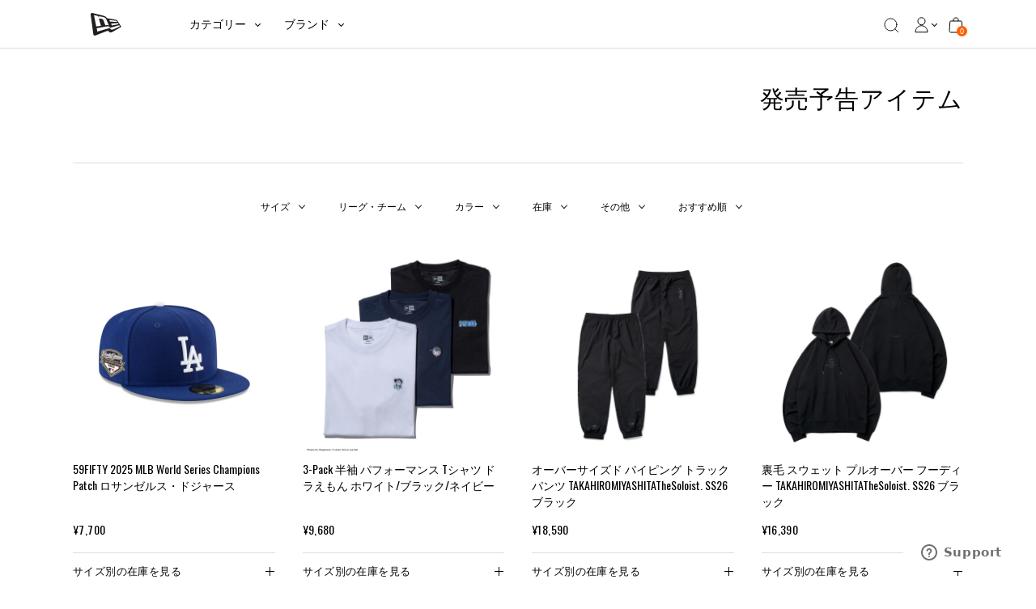

--- FILE ---
content_type: text/html; charset=utf-8
request_url: https://www.neweracap.jp/collections/future-release
body_size: 93848
content:
<!DOCTYPE html>
<html lang="ja">

<head>
<meta charset="utf-8" /><meta http-equiv="X-UA-Compatible" content="IE=edge">
<meta name="viewport" content="width=device-width, initial-scale=1">
<meta property="og:site_name" content="ニューエラオンラインストア">
<meta property="og:url" content="https://www.neweracap.jp/collections/future-release">
<meta property="og:title" content="発売予告アイテム">
<meta property="og:type" content="product.group">
<meta property="og:description" content="NEW ERA（ニューエラ）公式オンラインストア。1920年創業のニューエラは、メジャーリーグベースボール唯一の公式キャップであり、 ストリートファッションのアイコンでもある世界最大級のヘッドウェア＆アパレルブランドです。ニューエラオンラインストアでは59FIFTYに代表されるキャップ等各種ヘッドウェア、Tシャツやパーカーなどのアパレル、バッグなど幅広い商品を取り扱います。またMLB、NBA、NFL、NPB等スポーツチームのオフィシャルアイテムや様々なブランドとのコラボーレーションアイテムが定期的にリリースされています。">

<meta name="twitter:site" content="@newera_japan"><meta name="twitter:card" content="summary_large_image">
<meta name="twitter:title" content="発売予告アイテム">
<meta name="twitter:description" content="NEW ERA（ニューエラ）公式オンラインストア。1920年創業のニューエラは、メジャーリーグベースボール唯一の公式キャップであり、 ストリートファッションのアイコンでもある世界最大級のヘッドウェア＆アパレルブランドです。ニューエラオンラインストアでは59FIFTYに代表されるキャップ等各種ヘッドウェア、Tシャツやパーカーなどのアパレル、バッグなど幅広い商品を取り扱います。またMLB、NBA、NFL、NPB等スポーツチームのオフィシャルアイテムや様々なブランドとのコラボーレーションアイテムが定期的にリリースされています。">
<meta name="twitter:image" content="https://www.neweracap.jp/cdn/shop/t/34/assets/og_newera_white.png?v=114432169462628870551662454799">
<link rel="canonical" href="https://www.neweracap.jp/collections/future-release"><script type="text/javascript" src="//script.crazyegg.com/pages/scripts/0094/0565.js" async="async"></script><title>発売予告アイテム | ニューエラオンラインストア
</title>

<link rel="shortcut icon" href="//www.neweracap.jp/cdn/shop/t/34/assets/favicon.svg?v=120033425475900283291662351768" type="image/x-icon" />
<link rel="icon" type="image/png" href="//www.neweracap.jp/cdn/shop/t/34/assets/favicon.svg?v=120033425475900283291662351768" />

<link rel="preconnect" href="https://cdn.shopify.com">
<link rel="preconnect" href="https://v.shopify.com">
<link rel="preconnect" href="https://a.klaviyo.com">
<link rel="preconnect" href="https://ajax.googleapis.com">

<link rel="dns-prefetch" href="https://dds-newera-dev.herokuapp.com">
<link rel="dns-prefetch" href="https://godog.shopifycloud.com">
<link rel="dns-prefetch" href="https://store-prem.swymrelay.com">
<link rel="dns-prefetch" href="https://coin-fe.amazonpay.com">
<link rel="dns-prefetch" href="https://ekr.zdassets.com">
<link rel="dns-prefetch" href="https://connect.nosto.com">
<link rel="dns-prefetch" href="https://api-js.mixpanel.com">
<link rel="dns-prefetch" href="https://js.smile.io">
<link rel="dns-prefetch" href="https://static.klaviyo.com">
<link rel="dns-prefetch" href="https://newerastore.zendesk.com">
<link rel="dns-prefetch" href="https://coin-assets.amazonpay.com">
<link rel="dns-prefetch" href="https://smile-ui.smilecdn.co">
<link rel="dns-prefetch" href="https://fast.a.klaviyo.com">
<link rel="dns-prefetch" href="https://dds-newera-dev.herokuapp.com">

<!--<link href="https://fonts.googleapis.com/css?family=Oswald:400,500,700&display=swap" rel="stylesheet" />-->
<link rel="apple-touch-icon" href="//www.neweracap.jp/cdn/shop/t/34/assets/apple-touch-icon-iphone-60x60.png?v=9691882157745102951662454670">
<link rel="apple-touch-icon" sizes="60x60" href="//www.neweracap.jp/cdn/shop/t/34/assets/apple-touch-icon-ipad-76x76.png?v=76580022700200189941662454669">
<link rel="apple-touch-icon" sizes="114x114" href="//www.neweracap.jp/cdn/shop/t/34/assets/apple-touch-icon-iphone-retina-120x120.png?v=57836463445945820901662454670">
<link rel="apple-touch-icon" sizes="144x144" href="//www.neweracap.jp/cdn/shop/t/34/assets/apple-touch-icon-ipad-retina-152x152.png?v=177381891580230230761662454669">

<meta name="application-name" content="ニューエラオンラインストア"/>
<meta name="msapplication-TileColor" content="#FFFFFF" />
<meta name="msapplication-TileImage" content="//www.neweracap.jp/cdn/shop/t/34/assets/mstile-144x144.png?v=48923" />
<meta name="msapplication-square70x70logo" content="//www.neweracap.jp/cdn/shop/t/34/assets/mstile-70x70.png?v=48923" />
<meta name="msapplication-square150x150logo" content="//www.neweracap.jp/cdn/shop/t/34/assets/mstile-150x150.png?v=48923" />
<meta name="msapplication-wide310x150logo" content="//www.neweracap.jp/cdn/shop/t/34/assets/mstile-310x150.png?v=48923" />
<meta name="msapplication-square310x310logo" content="//www.neweracap.jp/cdn/shop/t/34/assets/mstile-310x310.png?v=48923" />

<script type="application/ld+json">
  {
  "@context": "http://schema.org",
	"@type": "Organization",
	"name": "ニューエラオンラインストア",
  
  "sameAs": [
  "https://twitter.com/newera_japan",
  "https://www.facebook.com/newerajapan",
  "https://www.instagram.com/newerajapan/",
  "https://www.youtube.com/channel/UCe3tqvRGyNhXq-xpvN6diMQ?view_as=subscriber"
  ],
	"url": "https://www.neweracap.jp"
  }
</script>



<script>
  document.addEventListener('DOMContentLoaded', () => {
    const convertSize = (size) => {
      for (let i = 0; i !== window.sectionSizes.length; ++ i) {
        let item = window.sectionSizes[i];

        if (size === item['title']) {
          return item['converts_to'];
        }
      }
      return size;
    }

     const rawProductData = document.querySelector('script[name="product-json"]')?.textContent;
     if(rawProductData) {
          const jsonData = JSON.parse(rawProductData);

          

          //const convertColor = NEJP.color_titles.find(c => c.includes(productTag))

          //if (convertColor) {
               //jsonData.color = convertColor[0]
          //} else {
               //jsonData.color = productTag
          //};

          const colorTranslations = {
               black: "ブラック",
               white: "ホワイト",
               navy: "ネイビー",
               blue: "ブルー",
               red: "レッド",
               green: "グリーン",
               pink: "ピンク",
               purple: "パープル",
               brown: "ブラウン",
               beige: "ベージュ",
               yellow: "イエロー",
               gray: "グレー",
               orange: "オレンジ",
               other: "その他"
          };

          window.productTag = productTag

          if (productTag) {
               const translatedColor = colorTranslations[productTag] || colorTranslations.other;
               jsonData.color = productTag.replace(productTag, translatedColor);
          } else {
               jsonData.color = "その他"
          }

          jsonData.size.name = convertSize(jsonData.size.name);

          const updatedJsonString = JSON.stringify(jsonData, null, 2);
          document.querySelector('script[name="product-json"]').textContent = updatedJsonString;
     }
  });
</script><link rel="stylesheet" href="//www.neweracap.jp/cdn/shop/t/34/assets/bundle.css?v=126770454296947061621765419958">
<script type="text/javascript">
    var NEJP = NEJP || {};NEJP.default_store_one = "44109955204"
    NEJP.default_store_two = "44110119044"

    if(window.location.href.includes("products/")) {
      NEJP.store_lead_time = `2`
    }

    try {
      const blockedCarriers = JSON.parse(`{"carriers":["ezweb.ne.jp","ido.ne.jp","biz.ezweb.ne.jp","augps.ezweb.ne.jp","uqmobile.jp","docomo.ne.jp","mopera.net","dwmail.jp","pdx.ne.jp","wcm.ne.jp","willcom.com","y-mobile.ne.jp","emnet.ne.jp","emobile-s.ne.jp","emobile.ne.jp","ymobile1.ne.jp","ymobile.ne.jp","jp-c.ne.jp","jp-d.ne.jp","jp-h.ne.jp","jp-k.ne.jp","jp-n.ne.jp","jp-q.ne.jp","jp-r.ne.jp","jp-s.ne.jp","jp-t.ne.jp","sky.tkc.ne.jp","sky.tkk.ne.jp","sky.tu-ka.ne.jp","disney.ne.jp","i.softbank.jp","softbank.ne.jp","vodafone.ne.jp"]}`);
      NEJP.blocked_carriers = [...blockedCarriers?.carriers];
      NEJP.blocked_carriers_message = `キャリアメールアドレス（docomo、au、SoftBankなど）はご登録いただけません。<br/>GmailやYahoo!メールなどのフリーメールアドレスをご利用ください。`;
    } catch (error) {
      console.error('Failed to parse blocked carriers:', error);
    }

    
    NEJP.collection_desc_limit = 50;
    

    NEJP.breadcrumbs = {
      pdp: {
        show_main_category: false
      }
    };
</script>


  <script>
window.KiwiSizing = window.KiwiSizing === undefined ? {} : window.KiwiSizing;
KiwiSizing.shop = "neweracapjp.myshopify.com";


</script>

	<script>window.performance && window.performance.mark && window.performance.mark('shopify.content_for_header.start');</script><meta name="google-site-verification" content="-MLwvFv5UwRHD5m7O1tPjlSEA3M28p6TAtel8cwa2Gw">
<meta id="shopify-digital-wallet" name="shopify-digital-wallet" content="/37254824068/digital_wallets/dialog">
<meta name="shopify-checkout-api-token" content="68e7f19705e7e9e74b36693bfba85014">
<link rel="alternate" type="application/atom+xml" title="Feed" href="/collections/future-release.atom" />
<link rel="alternate" type="application/json+oembed" href="https://www.neweracap.jp/collections/future-release.oembed">
<script async="async" src="/checkouts/internal/preloads.js?locale=ja-JP"></script>
<link rel="preconnect" href="https://shop.app" crossorigin="anonymous">
<script async="async" src="https://shop.app/checkouts/internal/preloads.js?locale=ja-JP&shop_id=37254824068" crossorigin="anonymous"></script>
<script id="apple-pay-shop-capabilities" type="application/json">{"shopId":37254824068,"countryCode":"JP","currencyCode":"JPY","merchantCapabilities":["supports3DS"],"merchantId":"gid:\/\/shopify\/Shop\/37254824068","merchantName":"ニューエラオンラインストア","requiredBillingContactFields":["postalAddress","email","phone"],"requiredShippingContactFields":["postalAddress","email","phone"],"shippingType":"shipping","supportedNetworks":["visa","masterCard","amex","jcb","discover"],"total":{"type":"pending","label":"ニューエラオンラインストア","amount":"1.00"},"shopifyPaymentsEnabled":true,"supportsSubscriptions":true}</script>
<script id="shopify-features" type="application/json">{"accessToken":"68e7f19705e7e9e74b36693bfba85014","betas":["rich-media-storefront-analytics"],"domain":"www.neweracap.jp","predictiveSearch":false,"shopId":37254824068,"locale":"ja"}</script>
<script>var Shopify = Shopify || {};
Shopify.shop = "neweracapjp.myshopify.com";
Shopify.locale = "ja";
Shopify.currency = {"active":"JPY","rate":"1.0"};
Shopify.country = "JP";
Shopify.theme = {"name":"New Main Newera","id":127200493700,"schema_name":"Exo","schema_version":"1.0.0","theme_store_id":796,"role":"main"};
Shopify.theme.handle = "null";
Shopify.theme.style = {"id":null,"handle":null};
Shopify.cdnHost = "www.neweracap.jp/cdn";
Shopify.routes = Shopify.routes || {};
Shopify.routes.root = "/";</script>
<script type="module">!function(o){(o.Shopify=o.Shopify||{}).modules=!0}(window);</script>
<script>!function(o){function n(){var o=[];function n(){o.push(Array.prototype.slice.apply(arguments))}return n.q=o,n}var t=o.Shopify=o.Shopify||{};t.loadFeatures=n(),t.autoloadFeatures=n()}(window);</script>
<script>
  window.ShopifyPay = window.ShopifyPay || {};
  window.ShopifyPay.apiHost = "shop.app\/pay";
  window.ShopifyPay.redirectState = null;
</script>
<script id="shop-js-analytics" type="application/json">{"pageType":"collection"}</script>
<script defer="defer" async type="module" src="//www.neweracap.jp/cdn/shopifycloud/shop-js/modules/v2/client.init-shop-cart-sync_Cun6Ba8E.ja.esm.js"></script>
<script defer="defer" async type="module" src="//www.neweracap.jp/cdn/shopifycloud/shop-js/modules/v2/chunk.common_DGWubyOB.esm.js"></script>
<script type="module">
  await import("//www.neweracap.jp/cdn/shopifycloud/shop-js/modules/v2/client.init-shop-cart-sync_Cun6Ba8E.ja.esm.js");
await import("//www.neweracap.jp/cdn/shopifycloud/shop-js/modules/v2/chunk.common_DGWubyOB.esm.js");

  window.Shopify.SignInWithShop?.initShopCartSync?.({"fedCMEnabled":true,"windoidEnabled":true});

</script>
<script>
  window.Shopify = window.Shopify || {};
  if (!window.Shopify.featureAssets) window.Shopify.featureAssets = {};
  window.Shopify.featureAssets['shop-js'] = {"shop-cart-sync":["modules/v2/client.shop-cart-sync_kpadWrR6.ja.esm.js","modules/v2/chunk.common_DGWubyOB.esm.js"],"init-fed-cm":["modules/v2/client.init-fed-cm_deEwcgdG.ja.esm.js","modules/v2/chunk.common_DGWubyOB.esm.js"],"shop-button":["modules/v2/client.shop-button_Bgl7Akkx.ja.esm.js","modules/v2/chunk.common_DGWubyOB.esm.js"],"shop-cash-offers":["modules/v2/client.shop-cash-offers_CGfJizyJ.ja.esm.js","modules/v2/chunk.common_DGWubyOB.esm.js","modules/v2/chunk.modal_Ba7vk6QP.esm.js"],"init-windoid":["modules/v2/client.init-windoid_DLaIoEuB.ja.esm.js","modules/v2/chunk.common_DGWubyOB.esm.js"],"shop-toast-manager":["modules/v2/client.shop-toast-manager_BZdAlEPY.ja.esm.js","modules/v2/chunk.common_DGWubyOB.esm.js"],"init-shop-email-lookup-coordinator":["modules/v2/client.init-shop-email-lookup-coordinator_BxGPdBrh.ja.esm.js","modules/v2/chunk.common_DGWubyOB.esm.js"],"init-shop-cart-sync":["modules/v2/client.init-shop-cart-sync_Cun6Ba8E.ja.esm.js","modules/v2/chunk.common_DGWubyOB.esm.js"],"avatar":["modules/v2/client.avatar_BTnouDA3.ja.esm.js"],"pay-button":["modules/v2/client.pay-button_iRJggQYg.ja.esm.js","modules/v2/chunk.common_DGWubyOB.esm.js"],"init-customer-accounts":["modules/v2/client.init-customer-accounts_BbQrQ-BF.ja.esm.js","modules/v2/client.shop-login-button_CXxZBmJa.ja.esm.js","modules/v2/chunk.common_DGWubyOB.esm.js","modules/v2/chunk.modal_Ba7vk6QP.esm.js"],"init-shop-for-new-customer-accounts":["modules/v2/client.init-shop-for-new-customer-accounts_48e-446J.ja.esm.js","modules/v2/client.shop-login-button_CXxZBmJa.ja.esm.js","modules/v2/chunk.common_DGWubyOB.esm.js","modules/v2/chunk.modal_Ba7vk6QP.esm.js"],"shop-login-button":["modules/v2/client.shop-login-button_CXxZBmJa.ja.esm.js","modules/v2/chunk.common_DGWubyOB.esm.js","modules/v2/chunk.modal_Ba7vk6QP.esm.js"],"init-customer-accounts-sign-up":["modules/v2/client.init-customer-accounts-sign-up_Bb65hYMR.ja.esm.js","modules/v2/client.shop-login-button_CXxZBmJa.ja.esm.js","modules/v2/chunk.common_DGWubyOB.esm.js","modules/v2/chunk.modal_Ba7vk6QP.esm.js"],"shop-follow-button":["modules/v2/client.shop-follow-button_BO2OQvUT.ja.esm.js","modules/v2/chunk.common_DGWubyOB.esm.js","modules/v2/chunk.modal_Ba7vk6QP.esm.js"],"checkout-modal":["modules/v2/client.checkout-modal__QRFVvMA.ja.esm.js","modules/v2/chunk.common_DGWubyOB.esm.js","modules/v2/chunk.modal_Ba7vk6QP.esm.js"],"lead-capture":["modules/v2/client.lead-capture_Be4qr8sG.ja.esm.js","modules/v2/chunk.common_DGWubyOB.esm.js","modules/v2/chunk.modal_Ba7vk6QP.esm.js"],"shop-login":["modules/v2/client.shop-login_BCaq99Td.ja.esm.js","modules/v2/chunk.common_DGWubyOB.esm.js","modules/v2/chunk.modal_Ba7vk6QP.esm.js"],"payment-terms":["modules/v2/client.payment-terms_C-1Cu6jg.ja.esm.js","modules/v2/chunk.common_DGWubyOB.esm.js","modules/v2/chunk.modal_Ba7vk6QP.esm.js"]};
</script>
<script>(function() {
  var isLoaded = false;
  function asyncLoad() {
    if (isLoaded) return;
    isLoaded = true;
    var urls = ["https:\/\/app.kiwisizing.com\/web\/js\/dist\/kiwiSizing\/plugin\/SizingPlugin.prod.js?v=330\u0026shop=neweracapjp.myshopify.com","\/\/backinstock.useamp.com\/widget\/26876_1767155369.js?category=bis\u0026v=6\u0026shop=neweracapjp.myshopify.com"];
    for (var i = 0; i < urls.length; i++) {
      var s = document.createElement('script');
      s.type = 'text/javascript';
      s.async = true;
      s.src = urls[i];
      var x = document.getElementsByTagName('script')[0];
      x.parentNode.insertBefore(s, x);
    }
  };
  if(window.attachEvent) {
    window.attachEvent('onload', asyncLoad);
  } else {
    window.addEventListener('load', asyncLoad, false);
  }
})();</script>
<script id="__st">var __st={"a":37254824068,"offset":32400,"reqid":"8d42c6ec-ccb3-412f-8833-fb405c17380f-1768673444","pageurl":"www.neweracap.jp\/collections\/future-release","u":"ce2d0fd56439","p":"collection","rtyp":"collection","rid":185137430660};</script>
<script>window.ShopifyPaypalV4VisibilityTracking = true;</script>
<script id="captcha-bootstrap">!function(){'use strict';const t='contact',e='account',n='new_comment',o=[[t,t],['blogs',n],['comments',n],[t,'customer']],c=[[e,'customer_login'],[e,'guest_login'],[e,'recover_customer_password'],[e,'create_customer']],r=t=>t.map((([t,e])=>`form[action*='/${t}']:not([data-nocaptcha='true']) input[name='form_type'][value='${e}']`)).join(','),a=t=>()=>t?[...document.querySelectorAll(t)].map((t=>t.form)):[];function s(){const t=[...o],e=r(t);return a(e)}const i='password',u='form_key',d=['recaptcha-v3-token','g-recaptcha-response','h-captcha-response',i],f=()=>{try{return window.sessionStorage}catch{return}},m='__shopify_v',_=t=>t.elements[u];function p(t,e,n=!1){try{const o=window.sessionStorage,c=JSON.parse(o.getItem(e)),{data:r}=function(t){const{data:e,action:n}=t;return t[m]||n?{data:e,action:n}:{data:t,action:n}}(c);for(const[e,n]of Object.entries(r))t.elements[e]&&(t.elements[e].value=n);n&&o.removeItem(e)}catch(o){console.error('form repopulation failed',{error:o})}}const l='form_type',E='cptcha';function T(t){t.dataset[E]=!0}const w=window,h=w.document,L='Shopify',v='ce_forms',y='captcha';let A=!1;((t,e)=>{const n=(g='f06e6c50-85a8-45c8-87d0-21a2b65856fe',I='https://cdn.shopify.com/shopifycloud/storefront-forms-hcaptcha/ce_storefront_forms_captcha_hcaptcha.v1.5.2.iife.js',D={infoText:'hCaptchaによる保護',privacyText:'プライバシー',termsText:'利用規約'},(t,e,n)=>{const o=w[L][v],c=o.bindForm;if(c)return c(t,g,e,D).then(n);var r;o.q.push([[t,g,e,D],n]),r=I,A||(h.body.append(Object.assign(h.createElement('script'),{id:'captcha-provider',async:!0,src:r})),A=!0)});var g,I,D;w[L]=w[L]||{},w[L][v]=w[L][v]||{},w[L][v].q=[],w[L][y]=w[L][y]||{},w[L][y].protect=function(t,e){n(t,void 0,e),T(t)},Object.freeze(w[L][y]),function(t,e,n,w,h,L){const[v,y,A,g]=function(t,e,n){const i=e?o:[],u=t?c:[],d=[...i,...u],f=r(d),m=r(i),_=r(d.filter((([t,e])=>n.includes(e))));return[a(f),a(m),a(_),s()]}(w,h,L),I=t=>{const e=t.target;return e instanceof HTMLFormElement?e:e&&e.form},D=t=>v().includes(t);t.addEventListener('submit',(t=>{const e=I(t);if(!e)return;const n=D(e)&&!e.dataset.hcaptchaBound&&!e.dataset.recaptchaBound,o=_(e),c=g().includes(e)&&(!o||!o.value);(n||c)&&t.preventDefault(),c&&!n&&(function(t){try{if(!f())return;!function(t){const e=f();if(!e)return;const n=_(t);if(!n)return;const o=n.value;o&&e.removeItem(o)}(t);const e=Array.from(Array(32),(()=>Math.random().toString(36)[2])).join('');!function(t,e){_(t)||t.append(Object.assign(document.createElement('input'),{type:'hidden',name:u})),t.elements[u].value=e}(t,e),function(t,e){const n=f();if(!n)return;const o=[...t.querySelectorAll(`input[type='${i}']`)].map((({name:t})=>t)),c=[...d,...o],r={};for(const[a,s]of new FormData(t).entries())c.includes(a)||(r[a]=s);n.setItem(e,JSON.stringify({[m]:1,action:t.action,data:r}))}(t,e)}catch(e){console.error('failed to persist form',e)}}(e),e.submit())}));const S=(t,e)=>{t&&!t.dataset[E]&&(n(t,e.some((e=>e===t))),T(t))};for(const o of['focusin','change'])t.addEventListener(o,(t=>{const e=I(t);D(e)&&S(e,y())}));const B=e.get('form_key'),M=e.get(l),P=B&&M;t.addEventListener('DOMContentLoaded',(()=>{const t=y();if(P)for(const e of t)e.elements[l].value===M&&p(e,B);[...new Set([...A(),...v().filter((t=>'true'===t.dataset.shopifyCaptcha))])].forEach((e=>S(e,t)))}))}(h,new URLSearchParams(w.location.search),n,t,e,['guest_login'])})(!1,!0)}();</script>
<script integrity="sha256-4kQ18oKyAcykRKYeNunJcIwy7WH5gtpwJnB7kiuLZ1E=" data-source-attribution="shopify.loadfeatures" defer="defer" src="//www.neweracap.jp/cdn/shopifycloud/storefront/assets/storefront/load_feature-a0a9edcb.js" crossorigin="anonymous"></script>
<script crossorigin="anonymous" defer="defer" src="//www.neweracap.jp/cdn/shopifycloud/storefront/assets/shopify_pay/storefront-65b4c6d7.js?v=20250812"></script>
<script data-source-attribution="shopify.dynamic_checkout.dynamic.init">var Shopify=Shopify||{};Shopify.PaymentButton=Shopify.PaymentButton||{isStorefrontPortableWallets:!0,init:function(){window.Shopify.PaymentButton.init=function(){};var t=document.createElement("script");t.src="https://www.neweracap.jp/cdn/shopifycloud/portable-wallets/latest/portable-wallets.ja.js",t.type="module",document.head.appendChild(t)}};
</script>
<script data-source-attribution="shopify.dynamic_checkout.buyer_consent">
  function portableWalletsHideBuyerConsent(e){var t=document.getElementById("shopify-buyer-consent"),n=document.getElementById("shopify-subscription-policy-button");t&&n&&(t.classList.add("hidden"),t.setAttribute("aria-hidden","true"),n.removeEventListener("click",e))}function portableWalletsShowBuyerConsent(e){var t=document.getElementById("shopify-buyer-consent"),n=document.getElementById("shopify-subscription-policy-button");t&&n&&(t.classList.remove("hidden"),t.removeAttribute("aria-hidden"),n.addEventListener("click",e))}window.Shopify?.PaymentButton&&(window.Shopify.PaymentButton.hideBuyerConsent=portableWalletsHideBuyerConsent,window.Shopify.PaymentButton.showBuyerConsent=portableWalletsShowBuyerConsent);
</script>
<script data-source-attribution="shopify.dynamic_checkout.cart.bootstrap">document.addEventListener("DOMContentLoaded",(function(){function t(){return document.querySelector("shopify-accelerated-checkout-cart, shopify-accelerated-checkout")}if(t())Shopify.PaymentButton.init();else{new MutationObserver((function(e,n){t()&&(Shopify.PaymentButton.init(),n.disconnect())})).observe(document.body,{childList:!0,subtree:!0})}}));
</script>
<link id="shopify-accelerated-checkout-styles" rel="stylesheet" media="screen" href="https://www.neweracap.jp/cdn/shopifycloud/portable-wallets/latest/accelerated-checkout-backwards-compat.css" crossorigin="anonymous">
<style id="shopify-accelerated-checkout-cart">
        #shopify-buyer-consent {
  margin-top: 1em;
  display: inline-block;
  width: 100%;
}

#shopify-buyer-consent.hidden {
  display: none;
}

#shopify-subscription-policy-button {
  background: none;
  border: none;
  padding: 0;
  text-decoration: underline;
  font-size: inherit;
  cursor: pointer;
}

#shopify-subscription-policy-button::before {
  box-shadow: none;
}

      </style>

<script>window.performance && window.performance.mark && window.performance.mark('shopify.content_for_header.end');</script>
<!-- Google Tag Manager -->
<script>(function(w,d,s,l,i){w[l]=w[l]||[];w[l].push({'gtm.start':
new Date().getTime(),event:'gtm.js'});var f=d.getElementsByTagName(s)[0],
j=d.createElement(s),dl=l!='dataLayer'?'&l='+l:'';j.async=true;j.src=
'https://www.googletagmanager.com/gtm.js?id='+i+dl;f.parentNode.insertBefore(j,f);
})(window,document,'script','dataLayer','GTM-K2BFRT5');</script>
<!-- End Google Tag Manager --><script>
    let customerId = ""
    customerId = customerId || "00000000-0000-0000-0000-000000000000"
    let templateName = "collection";
    let templateSuffix = "";
    let template = "collection"
    var dataLayer = dataLayer || [];

    function DataLayer(pageType, otherProps) {
        this.ecomm_pagetype = pageType
        this.ecomm_prodid = ""
        this.ecomm_totalvalue = ""
        if (otherProps){
            for(property in otherProps) {
                this[property] = otherProps[property]
            }
        }
    }

    if(template=="index"){
        dataLayer.push(new DataLayer("home"))
    }
    else if (template=="collection") {
        dataLayer.push(new DataLayer("category"))
    }
    else if (template=="product") {
        let product = null
        let productData = {
            ecomm_prodid: product.id, 
            ecomm_totalvalue: product.price/100,
            ecomm_category: product.type, 
            pdp_itemId: product.id,
            uid: customerId  
        }
        dataLayer.push(new DataLayer("product",productData))
    }
    else if (template=="cart"){
        let items = [];
        let price = 0 / 100 + "";
        let productData = {
            ecomm_prodid: items.map(p=>p.id+""), 
            ecomm_total_amount: price,
            cart_itemId: items.map(p=>p.id+"")
          };
        dataLayer.push(new DataLayer("cart",productData));
        


    }
</script>
	<script type="text/javascript" src="//connect.nosto.com/include/shopify-37254824068" async></script>

	<script type="text/javascript">
		window.listID = 'Y6zPYR';
		window.stamped_disable_font=true;

		window.lazySizesConfig = {
			loadHidden: false
		};
	</script>

	<script src="//www.neweracap.jp/cdn/shop/t/34/assets/jquery-3.4.1.min.js?v=160737389985263990141662351925"></script>
	<script src="//www.neweracap.jp/cdn/shop/t/34/assets/jquery.cookie.min.js?v=9607349207001725821662545528"></script>

	
     <!-- This element is used by gbTrackerService -->
     <div
          id="gb-tracking"
          class="hidden"
          data-customer-id=""
          data-template="collection"
          >
          
     </div>



<!-- BEGIN app block: shopify://apps/pagefly-page-builder/blocks/app-embed/83e179f7-59a0-4589-8c66-c0dddf959200 -->

<!-- BEGIN app snippet: pagefly-cro-ab-testing-main -->







<script>
  ;(function () {
    const url = new URL(window.location)
    const viewParam = url.searchParams.get('view')
    if (viewParam && viewParam.includes('variant-pf-')) {
      url.searchParams.set('pf_v', viewParam)
      url.searchParams.delete('view')
      window.history.replaceState({}, '', url)
    }
  })()
</script>



<script type='module'>
  
  window.PAGEFLY_CRO = window.PAGEFLY_CRO || {}

  window.PAGEFLY_CRO['data_debug'] = {
    original_template_suffix: "all_collections",
    allow_ab_test: false,
    ab_test_start_time: 0,
    ab_test_end_time: 0,
    today_date_time: 1768673444000,
  }
  window.PAGEFLY_CRO['GA4'] = { enabled: false}
</script>

<!-- END app snippet -->








  <script src='https://cdn.shopify.com/extensions/019bb4f9-aed6-78a3-be91-e9d44663e6bf/pagefly-page-builder-215/assets/pagefly-helper.js' defer='defer'></script>

  <script src='https://cdn.shopify.com/extensions/019bb4f9-aed6-78a3-be91-e9d44663e6bf/pagefly-page-builder-215/assets/pagefly-general-helper.js' defer='defer'></script>

  <script src='https://cdn.shopify.com/extensions/019bb4f9-aed6-78a3-be91-e9d44663e6bf/pagefly-page-builder-215/assets/pagefly-snap-slider.js' defer='defer'></script>

  <script src='https://cdn.shopify.com/extensions/019bb4f9-aed6-78a3-be91-e9d44663e6bf/pagefly-page-builder-215/assets/pagefly-slideshow-v3.js' defer='defer'></script>

  <script src='https://cdn.shopify.com/extensions/019bb4f9-aed6-78a3-be91-e9d44663e6bf/pagefly-page-builder-215/assets/pagefly-slideshow-v4.js' defer='defer'></script>

  <script src='https://cdn.shopify.com/extensions/019bb4f9-aed6-78a3-be91-e9d44663e6bf/pagefly-page-builder-215/assets/pagefly-glider.js' defer='defer'></script>

  <script src='https://cdn.shopify.com/extensions/019bb4f9-aed6-78a3-be91-e9d44663e6bf/pagefly-page-builder-215/assets/pagefly-slideshow-v1-v2.js' defer='defer'></script>

  <script src='https://cdn.shopify.com/extensions/019bb4f9-aed6-78a3-be91-e9d44663e6bf/pagefly-page-builder-215/assets/pagefly-product-media.js' defer='defer'></script>

  <script src='https://cdn.shopify.com/extensions/019bb4f9-aed6-78a3-be91-e9d44663e6bf/pagefly-page-builder-215/assets/pagefly-product.js' defer='defer'></script>


<script id='pagefly-helper-data' type='application/json'>
  {
    "page_optimization": {
      "assets_prefetching": false
    },
    "elements_asset_mapper": {
      "Accordion": "https://cdn.shopify.com/extensions/019bb4f9-aed6-78a3-be91-e9d44663e6bf/pagefly-page-builder-215/assets/pagefly-accordion.js",
      "Accordion3": "https://cdn.shopify.com/extensions/019bb4f9-aed6-78a3-be91-e9d44663e6bf/pagefly-page-builder-215/assets/pagefly-accordion3.js",
      "CountDown": "https://cdn.shopify.com/extensions/019bb4f9-aed6-78a3-be91-e9d44663e6bf/pagefly-page-builder-215/assets/pagefly-countdown.js",
      "GMap1": "https://cdn.shopify.com/extensions/019bb4f9-aed6-78a3-be91-e9d44663e6bf/pagefly-page-builder-215/assets/pagefly-gmap.js",
      "GMap2": "https://cdn.shopify.com/extensions/019bb4f9-aed6-78a3-be91-e9d44663e6bf/pagefly-page-builder-215/assets/pagefly-gmap.js",
      "GMapBasicV2": "https://cdn.shopify.com/extensions/019bb4f9-aed6-78a3-be91-e9d44663e6bf/pagefly-page-builder-215/assets/pagefly-gmap.js",
      "GMapAdvancedV2": "https://cdn.shopify.com/extensions/019bb4f9-aed6-78a3-be91-e9d44663e6bf/pagefly-page-builder-215/assets/pagefly-gmap.js",
      "HTML.Video": "https://cdn.shopify.com/extensions/019bb4f9-aed6-78a3-be91-e9d44663e6bf/pagefly-page-builder-215/assets/pagefly-htmlvideo.js",
      "HTML.Video2": "https://cdn.shopify.com/extensions/019bb4f9-aed6-78a3-be91-e9d44663e6bf/pagefly-page-builder-215/assets/pagefly-htmlvideo2.js",
      "HTML.Video3": "https://cdn.shopify.com/extensions/019bb4f9-aed6-78a3-be91-e9d44663e6bf/pagefly-page-builder-215/assets/pagefly-htmlvideo2.js",
      "BackgroundVideo": "https://cdn.shopify.com/extensions/019bb4f9-aed6-78a3-be91-e9d44663e6bf/pagefly-page-builder-215/assets/pagefly-htmlvideo2.js",
      "Instagram": "https://cdn.shopify.com/extensions/019bb4f9-aed6-78a3-be91-e9d44663e6bf/pagefly-page-builder-215/assets/pagefly-instagram.js",
      "Instagram2": "https://cdn.shopify.com/extensions/019bb4f9-aed6-78a3-be91-e9d44663e6bf/pagefly-page-builder-215/assets/pagefly-instagram.js",
      "Insta3": "https://cdn.shopify.com/extensions/019bb4f9-aed6-78a3-be91-e9d44663e6bf/pagefly-page-builder-215/assets/pagefly-instagram3.js",
      "Tabs": "https://cdn.shopify.com/extensions/019bb4f9-aed6-78a3-be91-e9d44663e6bf/pagefly-page-builder-215/assets/pagefly-tab.js",
      "Tabs3": "https://cdn.shopify.com/extensions/019bb4f9-aed6-78a3-be91-e9d44663e6bf/pagefly-page-builder-215/assets/pagefly-tab3.js",
      "ProductBox": "https://cdn.shopify.com/extensions/019bb4f9-aed6-78a3-be91-e9d44663e6bf/pagefly-page-builder-215/assets/pagefly-cart.js",
      "FBPageBox2": "https://cdn.shopify.com/extensions/019bb4f9-aed6-78a3-be91-e9d44663e6bf/pagefly-page-builder-215/assets/pagefly-facebook.js",
      "FBLikeButton2": "https://cdn.shopify.com/extensions/019bb4f9-aed6-78a3-be91-e9d44663e6bf/pagefly-page-builder-215/assets/pagefly-facebook.js",
      "TwitterFeed2": "https://cdn.shopify.com/extensions/019bb4f9-aed6-78a3-be91-e9d44663e6bf/pagefly-page-builder-215/assets/pagefly-twitter.js",
      "Paragraph4": "https://cdn.shopify.com/extensions/019bb4f9-aed6-78a3-be91-e9d44663e6bf/pagefly-page-builder-215/assets/pagefly-paragraph4.js",

      "AliReviews": "https://cdn.shopify.com/extensions/019bb4f9-aed6-78a3-be91-e9d44663e6bf/pagefly-page-builder-215/assets/pagefly-3rd-elements.js",
      "BackInStock": "https://cdn.shopify.com/extensions/019bb4f9-aed6-78a3-be91-e9d44663e6bf/pagefly-page-builder-215/assets/pagefly-3rd-elements.js",
      "GloboBackInStock": "https://cdn.shopify.com/extensions/019bb4f9-aed6-78a3-be91-e9d44663e6bf/pagefly-page-builder-215/assets/pagefly-3rd-elements.js",
      "GrowaveWishlist": "https://cdn.shopify.com/extensions/019bb4f9-aed6-78a3-be91-e9d44663e6bf/pagefly-page-builder-215/assets/pagefly-3rd-elements.js",
      "InfiniteOptionsShopPad": "https://cdn.shopify.com/extensions/019bb4f9-aed6-78a3-be91-e9d44663e6bf/pagefly-page-builder-215/assets/pagefly-3rd-elements.js",
      "InkybayProductPersonalizer": "https://cdn.shopify.com/extensions/019bb4f9-aed6-78a3-be91-e9d44663e6bf/pagefly-page-builder-215/assets/pagefly-3rd-elements.js",
      "LimeSpot": "https://cdn.shopify.com/extensions/019bb4f9-aed6-78a3-be91-e9d44663e6bf/pagefly-page-builder-215/assets/pagefly-3rd-elements.js",
      "Loox": "https://cdn.shopify.com/extensions/019bb4f9-aed6-78a3-be91-e9d44663e6bf/pagefly-page-builder-215/assets/pagefly-3rd-elements.js",
      "Opinew": "https://cdn.shopify.com/extensions/019bb4f9-aed6-78a3-be91-e9d44663e6bf/pagefly-page-builder-215/assets/pagefly-3rd-elements.js",
      "Powr": "https://cdn.shopify.com/extensions/019bb4f9-aed6-78a3-be91-e9d44663e6bf/pagefly-page-builder-215/assets/pagefly-3rd-elements.js",
      "ProductReviews": "https://cdn.shopify.com/extensions/019bb4f9-aed6-78a3-be91-e9d44663e6bf/pagefly-page-builder-215/assets/pagefly-3rd-elements.js",
      "PushOwl": "https://cdn.shopify.com/extensions/019bb4f9-aed6-78a3-be91-e9d44663e6bf/pagefly-page-builder-215/assets/pagefly-3rd-elements.js",
      "ReCharge": "https://cdn.shopify.com/extensions/019bb4f9-aed6-78a3-be91-e9d44663e6bf/pagefly-page-builder-215/assets/pagefly-3rd-elements.js",
      "Rivyo": "https://cdn.shopify.com/extensions/019bb4f9-aed6-78a3-be91-e9d44663e6bf/pagefly-page-builder-215/assets/pagefly-3rd-elements.js",
      "TrackingMore": "https://cdn.shopify.com/extensions/019bb4f9-aed6-78a3-be91-e9d44663e6bf/pagefly-page-builder-215/assets/pagefly-3rd-elements.js",
      "Vitals": "https://cdn.shopify.com/extensions/019bb4f9-aed6-78a3-be91-e9d44663e6bf/pagefly-page-builder-215/assets/pagefly-3rd-elements.js",
      "Wiser": "https://cdn.shopify.com/extensions/019bb4f9-aed6-78a3-be91-e9d44663e6bf/pagefly-page-builder-215/assets/pagefly-3rd-elements.js"
    },
    "custom_elements_mapper": {
      "pf-click-action-element": "https://cdn.shopify.com/extensions/019bb4f9-aed6-78a3-be91-e9d44663e6bf/pagefly-page-builder-215/assets/pagefly-click-action-element.js",
      "pf-dialog-element": "https://cdn.shopify.com/extensions/019bb4f9-aed6-78a3-be91-e9d44663e6bf/pagefly-page-builder-215/assets/pagefly-dialog-element.js"
    }
  }
</script>


<!-- END app block --><!-- BEGIN app block: shopify://apps/firework-shoppable-video-ugc/blocks/firework-header/347a2e4c-f5cb-410d-8354-490d1e80558c -->
 

  <script async type="module" src='//asset.fwcdn3.com/js/module/integrations/shopify.js'></script>
  <script async type="module" src='//asset.fwcdn3.com/js/module/fwn.js?business_id=vZBLwv'></script>


<script
  async
  src='//asset.fwscripts.com/js/live-helper.js'
  data-fwparam_chat_channel_id='MgdGLo'
></script>



<script>
  document.addEventListener('DOMContentLoaded', () => {
    setTimeout(() => {
      if (!document.querySelector('fw-live-helper')) {
        var n = document.createElement('fw-live-helper')
        document.body.appendChild(n)
      }
    }, 0)
  })

  // For when DOMContentLoaded event didn't fire on page due to lots of JS
  const intervalId = setInterval(() => {
    if (!document.querySelector('fw-live-helper')) {
      var n = document.createElement('fw-live-helper')
      document.body.appendChild(n)
    } else {
      clearInterval(intervalId)
    }
  }, 500)
</script>


<!-- END app block --><!-- BEGIN app block: shopify://apps/okendo/blocks/theme-settings/bb689e69-ea70-4661-8fb7-ad24a2e23c29 --><!-- BEGIN app snippet: header-metafields -->










    <style data-oke-reviews-version="0.81.8" type="text/css" data-href="https://d3hw6dc1ow8pp2.cloudfront.net/reviews-widget-plus/css/okendo-reviews-styles.9d163ae1.css"></style><style data-oke-reviews-version="0.81.8" type="text/css" data-href="https://d3hw6dc1ow8pp2.cloudfront.net/reviews-widget-plus/css/modules/okendo-star-rating.4cb378a8.css"></style><style data-oke-reviews-version="0.81.8" type="text/css" data-href="https://d3hw6dc1ow8pp2.cloudfront.net/reviews-widget-plus/css/modules/okendo-reviews-keywords.0942444f.css"></style><style data-oke-reviews-version="0.81.8" type="text/css" data-href="https://d3hw6dc1ow8pp2.cloudfront.net/reviews-widget-plus/css/modules/okendo-reviews-summary.a0c9d7d6.css"></style><style type="text/css">.okeReviews[data-oke-container],div.okeReviews{font-size:14px;font-size:var(--oke-text-regular);font-weight:400;font-family:var(--oke-text-fontFamily);line-height:1.6}.okeReviews[data-oke-container] *,.okeReviews[data-oke-container] :after,.okeReviews[data-oke-container] :before,div.okeReviews *,div.okeReviews :after,div.okeReviews :before{box-sizing:border-box}.okeReviews[data-oke-container] h1,.okeReviews[data-oke-container] h2,.okeReviews[data-oke-container] h3,.okeReviews[data-oke-container] h4,.okeReviews[data-oke-container] h5,.okeReviews[data-oke-container] h6,div.okeReviews h1,div.okeReviews h2,div.okeReviews h3,div.okeReviews h4,div.okeReviews h5,div.okeReviews h6{font-size:1em;font-weight:400;line-height:1.4;margin:0}.okeReviews[data-oke-container] ul,div.okeReviews ul{padding:0;margin:0}.okeReviews[data-oke-container] li,div.okeReviews li{list-style-type:none;padding:0}.okeReviews[data-oke-container] p,div.okeReviews p{line-height:1.8;margin:0 0 4px}.okeReviews[data-oke-container] p:last-child,div.okeReviews p:last-child{margin-bottom:0}.okeReviews[data-oke-container] a,div.okeReviews a{text-decoration:none;color:inherit}.okeReviews[data-oke-container] button,div.okeReviews button{border-radius:0;border:0;box-shadow:none;margin:0;width:auto;min-width:auto;padding:0;background-color:transparent;min-height:auto}.okeReviews[data-oke-container] button,.okeReviews[data-oke-container] input,.okeReviews[data-oke-container] select,.okeReviews[data-oke-container] textarea,div.okeReviews button,div.okeReviews input,div.okeReviews select,div.okeReviews textarea{font-family:inherit;font-size:1em}.okeReviews[data-oke-container] label,.okeReviews[data-oke-container] select,div.okeReviews label,div.okeReviews select{display:inline}.okeReviews[data-oke-container] select,div.okeReviews select{width:auto}.okeReviews[data-oke-container] article,.okeReviews[data-oke-container] aside,div.okeReviews article,div.okeReviews aside{margin:0}.okeReviews[data-oke-container] table,div.okeReviews table{background:transparent;border:0;border-collapse:collapse;border-spacing:0;font-family:inherit;font-size:1em;table-layout:auto}.okeReviews[data-oke-container] table td,.okeReviews[data-oke-container] table th,.okeReviews[data-oke-container] table tr,div.okeReviews table td,div.okeReviews table th,div.okeReviews table tr{border:0;font-family:inherit;font-size:1em}.okeReviews[data-oke-container] table td,.okeReviews[data-oke-container] table th,div.okeReviews table td,div.okeReviews table th{background:transparent;font-weight:400;letter-spacing:normal;padding:0;text-align:left;text-transform:none;vertical-align:middle}.okeReviews[data-oke-container] table tr:hover td,.okeReviews[data-oke-container] table tr:hover th,div.okeReviews table tr:hover td,div.okeReviews table tr:hover th{background:transparent}.okeReviews[data-oke-container] fieldset,div.okeReviews fieldset{border:0;padding:0;margin:0;min-width:0}.okeReviews[data-oke-container] img,.okeReviews[data-oke-container] svg,div.okeReviews img,div.okeReviews svg{max-width:none}.okeReviews[data-oke-container] div:empty,div.okeReviews div:empty{display:block}.okeReviews[data-oke-container] .oke-icon:before,div.okeReviews .oke-icon:before{font-family:oke-widget-icons!important;font-style:normal;font-weight:400;font-variant:normal;text-transform:none;line-height:1;-webkit-font-smoothing:antialiased;-moz-osx-font-smoothing:grayscale;color:inherit}.okeReviews[data-oke-container] .oke-icon--select-arrow:before,div.okeReviews .oke-icon--select-arrow:before{content:""}.okeReviews[data-oke-container] .oke-icon--loading:before,div.okeReviews .oke-icon--loading:before{content:""}.okeReviews[data-oke-container] .oke-icon--pencil:before,div.okeReviews .oke-icon--pencil:before{content:""}.okeReviews[data-oke-container] .oke-icon--filter:before,div.okeReviews .oke-icon--filter:before{content:""}.okeReviews[data-oke-container] .oke-icon--play:before,div.okeReviews .oke-icon--play:before{content:""}.okeReviews[data-oke-container] .oke-icon--tick-circle:before,div.okeReviews .oke-icon--tick-circle:before{content:""}.okeReviews[data-oke-container] .oke-icon--chevron-left:before,div.okeReviews .oke-icon--chevron-left:before{content:""}.okeReviews[data-oke-container] .oke-icon--chevron-right:before,div.okeReviews .oke-icon--chevron-right:before{content:""}.okeReviews[data-oke-container] .oke-icon--thumbs-down:before,div.okeReviews .oke-icon--thumbs-down:before{content:""}.okeReviews[data-oke-container] .oke-icon--thumbs-up:before,div.okeReviews .oke-icon--thumbs-up:before{content:""}.okeReviews[data-oke-container] .oke-icon--close:before,div.okeReviews .oke-icon--close:before{content:""}.okeReviews[data-oke-container] .oke-icon--chevron-up:before,div.okeReviews .oke-icon--chevron-up:before{content:""}.okeReviews[data-oke-container] .oke-icon--chevron-down:before,div.okeReviews .oke-icon--chevron-down:before{content:""}.okeReviews[data-oke-container] .oke-icon--star:before,div.okeReviews .oke-icon--star:before{content:""}.okeReviews[data-oke-container] .oke-icon--magnifying-glass:before,div.okeReviews .oke-icon--magnifying-glass:before{content:""}@font-face{font-family:oke-widget-icons;src:url(https://d3hw6dc1ow8pp2.cloudfront.net/reviews-widget-plus/fonts/oke-widget-icons.ttf) format("truetype"),url(https://d3hw6dc1ow8pp2.cloudfront.net/reviews-widget-plus/fonts/oke-widget-icons.woff) format("woff"),url(https://d3hw6dc1ow8pp2.cloudfront.net/reviews-widget-plus/img/oke-widget-icons.bc0d6b0a.svg) format("svg");font-weight:400;font-style:normal;font-display:block}.okeReviews[data-oke-container] .oke-button,div.okeReviews .oke-button{display:inline-block;border-style:solid;border-color:var(--oke-button-borderColor);border-width:var(--oke-button-borderWidth);background-color:var(--oke-button-backgroundColor);line-height:1;padding:12px 24px;margin:0;border-radius:var(--oke-button-borderRadius);color:var(--oke-button-textColor);text-align:center;position:relative;font-weight:var(--oke-button-fontWeight);font-size:var(--oke-button-fontSize);font-family:var(--oke-button-fontFamily);outline:0}.okeReviews[data-oke-container] .oke-button-text,.okeReviews[data-oke-container] .oke-button .oke-icon,div.okeReviews .oke-button-text,div.okeReviews .oke-button .oke-icon{line-height:1}.okeReviews[data-oke-container] .oke-button.oke-is-loading,div.okeReviews .oke-button.oke-is-loading{position:relative}.okeReviews[data-oke-container] .oke-button.oke-is-loading:before,div.okeReviews .oke-button.oke-is-loading:before{font-family:oke-widget-icons!important;font-style:normal;font-weight:400;font-variant:normal;text-transform:none;line-height:1;-webkit-font-smoothing:antialiased;-moz-osx-font-smoothing:grayscale;content:"";color:undefined;font-size:12px;display:inline-block;animation:oke-spin 1s linear infinite;position:absolute;width:12px;height:12px;top:0;left:0;bottom:0;right:0;margin:auto}.okeReviews[data-oke-container] .oke-button.oke-is-loading>*,div.okeReviews .oke-button.oke-is-loading>*{opacity:0}.okeReviews[data-oke-container] .oke-button.oke-is-active,div.okeReviews .oke-button.oke-is-active{background-color:var(--oke-button-backgroundColorActive);color:var(--oke-button-textColorActive);border-color:var(--oke-button-borderColorActive)}.okeReviews[data-oke-container] .oke-button:not(.oke-is-loading),div.okeReviews .oke-button:not(.oke-is-loading){cursor:pointer}.okeReviews[data-oke-container] .oke-button:not(.oke-is-loading):not(.oke-is-active):hover,div.okeReviews .oke-button:not(.oke-is-loading):not(.oke-is-active):hover{background-color:var(--oke-button-backgroundColorHover);color:var(--oke-button-textColorHover);border-color:var(--oke-button-borderColorHover);box-shadow:0 0 0 2px var(--oke-button-backgroundColorHover)}.okeReviews[data-oke-container] .oke-button:not(.oke-is-loading):not(.oke-is-active):active,.okeReviews[data-oke-container] .oke-button:not(.oke-is-loading):not(.oke-is-active):hover:active,div.okeReviews .oke-button:not(.oke-is-loading):not(.oke-is-active):active,div.okeReviews .oke-button:not(.oke-is-loading):not(.oke-is-active):hover:active{background-color:var(--oke-button-backgroundColorActive);color:var(--oke-button-textColorActive);border-color:var(--oke-button-borderColorActive)}.okeReviews[data-oke-container] .oke-title,div.okeReviews .oke-title{font-weight:var(--oke-title-fontWeight);font-size:var(--oke-title-fontSize);font-family:var(--oke-title-fontFamily)}.okeReviews[data-oke-container] .oke-bodyText,div.okeReviews .oke-bodyText{font-weight:var(--oke-bodyText-fontWeight);font-size:var(--oke-bodyText-fontSize);font-family:var(--oke-bodyText-fontFamily)}.okeReviews[data-oke-container] .oke-linkButton,div.okeReviews .oke-linkButton{cursor:pointer;font-weight:700;pointer-events:auto;text-decoration:underline}.okeReviews[data-oke-container] .oke-linkButton:hover,div.okeReviews .oke-linkButton:hover{text-decoration:none}.okeReviews[data-oke-container] .oke-readMore,div.okeReviews .oke-readMore{cursor:pointer;color:inherit;text-decoration:underline}.okeReviews[data-oke-container] .oke-select,div.okeReviews .oke-select{cursor:pointer;background-repeat:no-repeat;background-position-x:100%;background-position-y:50%;border:none;padding:0 24px 0 12px;-moz-appearance:none;appearance:none;color:inherit;-webkit-appearance:none;background-color:transparent;background-image:url("data:image/svg+xml;charset=utf-8,%3Csvg fill='currentColor' xmlns='http://www.w3.org/2000/svg' viewBox='0 0 24 24'%3E%3Cpath d='M7 10l5 5 5-5z'/%3E%3Cpath d='M0 0h24v24H0z' fill='none'/%3E%3C/svg%3E");outline-offset:4px}.okeReviews[data-oke-container] .oke-select:disabled,div.okeReviews .oke-select:disabled{background-color:transparent;background-image:url("data:image/svg+xml;charset=utf-8,%3Csvg fill='%239a9db1' xmlns='http://www.w3.org/2000/svg' viewBox='0 0 24 24'%3E%3Cpath d='M7 10l5 5 5-5z'/%3E%3Cpath d='M0 0h24v24H0z' fill='none'/%3E%3C/svg%3E")}.okeReviews[data-oke-container] .oke-loader,div.okeReviews .oke-loader{position:relative}.okeReviews[data-oke-container] .oke-loader:before,div.okeReviews .oke-loader:before{font-family:oke-widget-icons!important;font-style:normal;font-weight:400;font-variant:normal;text-transform:none;line-height:1;-webkit-font-smoothing:antialiased;-moz-osx-font-smoothing:grayscale;content:"";color:var(--oke-text-secondaryColor);font-size:12px;display:inline-block;animation:oke-spin 1s linear infinite;position:absolute;width:12px;height:12px;top:0;left:0;bottom:0;right:0;margin:auto}.okeReviews[data-oke-container] .oke-a11yText,div.okeReviews .oke-a11yText{border:0;clip:rect(0 0 0 0);height:1px;margin:-1px;overflow:hidden;padding:0;position:absolute;width:1px}.okeReviews[data-oke-container] .oke-hidden,div.okeReviews .oke-hidden{display:none}.okeReviews[data-oke-container] .oke-modal,div.okeReviews .oke-modal{bottom:0;left:0;overflow:auto;position:fixed;right:0;top:0;z-index:2147483647;max-height:100%;background-color:rgba(0,0,0,.5);padding:40px 0 32px}@media only screen and (min-width:1024px){.okeReviews[data-oke-container] .oke-modal,div.okeReviews .oke-modal{display:flex;align-items:center;padding:48px 0}}.okeReviews[data-oke-container] .oke-modal ::-moz-selection,div.okeReviews .oke-modal ::-moz-selection{background-color:rgba(39,45,69,.2)}.okeReviews[data-oke-container] .oke-modal ::selection,div.okeReviews .oke-modal ::selection{background-color:rgba(39,45,69,.2)}.okeReviews[data-oke-container] .oke-modal,.okeReviews[data-oke-container] .oke-modal p,div.okeReviews .oke-modal,div.okeReviews .oke-modal p{color:#272d45}.okeReviews[data-oke-container] .oke-modal-content,div.okeReviews .oke-modal-content{background-color:#fff;margin:auto;position:relative;will-change:transform,opacity;width:calc(100% - 64px)}@media only screen and (min-width:1024px){.okeReviews[data-oke-container] .oke-modal-content,div.okeReviews .oke-modal-content{max-width:1000px}}.okeReviews[data-oke-container] .oke-modal-close,div.okeReviews .oke-modal-close{cursor:pointer;position:absolute;width:32px;height:32px;top:-32px;padding:4px;right:-4px;line-height:1}.okeReviews[data-oke-container] .oke-modal-close:before,div.okeReviews .oke-modal-close:before{font-family:oke-widget-icons!important;font-style:normal;font-weight:400;font-variant:normal;text-transform:none;line-height:1;-webkit-font-smoothing:antialiased;-moz-osx-font-smoothing:grayscale;content:"";color:#fff;font-size:24px;display:inline-block;width:24px;height:24px}.okeReviews[data-oke-container] .oke-modal-overlay,div.okeReviews .oke-modal-overlay{background-color:rgba(43,46,56,.9)}@media only screen and (min-width:1024px){.okeReviews[data-oke-container] .oke-modal--large .oke-modal-content,div.okeReviews .oke-modal--large .oke-modal-content{max-width:1200px}}.okeReviews[data-oke-container] .oke-modal .oke-helpful,.okeReviews[data-oke-container] .oke-modal .oke-helpful-vote-button,.okeReviews[data-oke-container] .oke-modal .oke-reviewContent-date,div.okeReviews .oke-modal .oke-helpful,div.okeReviews .oke-modal .oke-helpful-vote-button,div.okeReviews .oke-modal .oke-reviewContent-date{color:#676986}.oke-modal .okeReviews[data-oke-container].oke-w,.oke-modal div.okeReviews.oke-w{color:#272d45}.okeReviews[data-oke-container] .oke-tag,div.okeReviews .oke-tag{align-items:center;color:#272d45;display:flex;font-size:var(--oke-text-small);font-weight:600;text-align:left;position:relative;z-index:2;background-color:#f4f4f6;padding:4px 6px;border:none;border-radius:4px;gap:6px;line-height:1}.okeReviews[data-oke-container] .oke-tag svg,div.okeReviews .oke-tag svg{fill:currentColor;height:1rem}.okeReviews[data-oke-container] .hooper,div.okeReviews .hooper{height:auto}.okeReviews--left{text-align:left}.okeReviews--right{text-align:right}.okeReviews--center{text-align:center}.okeReviews :not([tabindex="-1"]):focus-visible{outline:5px auto highlight;outline:5px auto -webkit-focus-ring-color}.is-oke-modalOpen{overflow:hidden!important}img.oke-is-error{background-color:var(--oke-shadingColor);background-size:cover;background-position:50% 50%;box-shadow:inset 0 0 0 1px var(--oke-border-color)}@keyframes oke-spin{0%{transform:rotate(0deg)}to{transform:rotate(1turn)}}@keyframes oke-fade-in{0%{opacity:0}to{opacity:1}}
.oke-stars{line-height:1;position:relative;display:inline-block}.oke-stars-background svg{overflow:visible}.oke-stars-foreground{overflow:hidden;position:absolute;top:0;left:0}.oke-sr{display:inline-block;padding-top:var(--oke-starRating-spaceAbove);padding-bottom:var(--oke-starRating-spaceBelow)}.oke-sr .oke-is-clickable{cursor:pointer}.oke-sr--hidden{display:none}.oke-sr-count,.oke-sr-rating,.oke-sr-stars{display:inline-block;vertical-align:middle}.oke-sr-stars{line-height:1;margin-right:8px}.oke-sr-rating{display:none}.oke-sr-count--brackets:before{content:"("}.oke-sr-count--brackets:after{content:")"}
.oke-rk{display:block}.okeReviews[data-oke-container] .oke-reviewsKeywords-heading,div.okeReviews .oke-reviewsKeywords-heading{font-weight:700;margin-bottom:8px}.okeReviews[data-oke-container] .oke-reviewsKeywords-heading-skeleton,div.okeReviews .oke-reviewsKeywords-heading-skeleton{height:calc(var(--oke-button-fontSize) + 4px);width:150px}.okeReviews[data-oke-container] .oke-reviewsKeywords-list,div.okeReviews .oke-reviewsKeywords-list{display:inline-flex;align-items:center;flex-wrap:wrap;gap:4px}.okeReviews[data-oke-container] .oke-reviewsKeywords-list-category,div.okeReviews .oke-reviewsKeywords-list-category{background-color:var(--oke-filter-backgroundColor);color:var(--oke-filter-textColor);border:1px solid var(--oke-filter-borderColor);border-radius:var(--oke-filter-borderRadius);padding:6px 16px;transition:background-color .1s ease-out,border-color .1s ease-out;white-space:nowrap}.okeReviews[data-oke-container] .oke-reviewsKeywords-list-category.oke-is-clickable,div.okeReviews .oke-reviewsKeywords-list-category.oke-is-clickable{cursor:pointer}.okeReviews[data-oke-container] .oke-reviewsKeywords-list-category.oke-is-active,div.okeReviews .oke-reviewsKeywords-list-category.oke-is-active{background-color:var(--oke-filter-backgroundColorActive);color:var(--oke-filter-textColorActive);border-color:var(--oke-filter-borderColorActive)}.okeReviews[data-oke-container] .oke-reviewsKeywords .oke-translateButton,div.okeReviews .oke-reviewsKeywords .oke-translateButton{margin-top:12px}
.oke-rs{display:block}.oke-rs .oke-reviewsSummary.oke-is-preRender .oke-reviewsSummary-summary{-webkit-mask:linear-gradient(180deg,#000 0,#000 40%,transparent 95%,transparent 0) 100% 50%/100% 100% repeat-x;mask:linear-gradient(180deg,#000 0,#000 40%,transparent 95%,transparent 0) 100% 50%/100% 100% repeat-x;max-height:150px}.okeReviews[data-oke-container] .oke-reviewsSummary .oke-tooltip,div.okeReviews .oke-reviewsSummary .oke-tooltip{display:inline-block;font-weight:400}.okeReviews[data-oke-container] .oke-reviewsSummary .oke-tooltip-trigger,div.okeReviews .oke-reviewsSummary .oke-tooltip-trigger{height:15px;width:15px;overflow:hidden;transform:translateY(-10%)}.okeReviews[data-oke-container] .oke-reviewsSummary-heading,div.okeReviews .oke-reviewsSummary-heading{align-items:center;-moz-column-gap:4px;column-gap:4px;display:inline-flex;font-weight:700;margin-bottom:8px}.okeReviews[data-oke-container] .oke-reviewsSummary-heading-skeleton,div.okeReviews .oke-reviewsSummary-heading-skeleton{height:calc(var(--oke-button-fontSize) + 4px);width:150px}.okeReviews[data-oke-container] .oke-reviewsSummary-icon,div.okeReviews .oke-reviewsSummary-icon{fill:currentColor;font-size:14px}.okeReviews[data-oke-container] .oke-reviewsSummary-icon svg,div.okeReviews .oke-reviewsSummary-icon svg{vertical-align:baseline}.okeReviews[data-oke-container] .oke-reviewsSummary-summary.oke-is-truncated,div.okeReviews .oke-reviewsSummary-summary.oke-is-truncated{display:-webkit-box;-webkit-box-orient:vertical;overflow:hidden;text-overflow:ellipsis}</style>

    <script type="application/json" id="oke-reviews-settings">{"subscriberId":"dc6d5d33-1f3a-46f7-8f0e-7959c12ccc77","analyticsSettings":{"isWidgetOnScreenTrackingEnabled":true,"provider":"gtag"},"localeAndVariant":{"code":"ja"},"widgetSettings":{"global":{"dateSettings":{"format":{"type":"relative"}},"hideOkendoBranding":true,"reviewTranslationsMode":"off","showIncentiveIndicator":false,"searchEnginePaginationEnabled":false,"stars":{"backgroundColor":"#E5E5E5","foregroundColor":"#000000","interspace":2,"shape":{"type":"default"},"showBorder":false},"font":{"fontType":"inherit-from-page"}},"homepageCarousel":{"slidesPerPage":{"large":3,"medium":2},"totalSlides":12,"scrollBehaviour":"slide","style":{"showDates":true,"border":{"color":"#000000","width":{"value":1,"unit":"px"}},"bodyFont":{"hasCustomFontSettings":false},"headingFont":{"hasCustomFontSettings":false},"arrows":{"color":"#000000","size":{"value":48,"unit":"px"},"enabled":true},"avatar":{"backgroundColor":"#E5E5EB","placeholderTextColor":"#2C3E50","size":{"value":48,"unit":"px"},"enabled":false},"media":{"size":{"value":80,"unit":"px"},"imageGap":{"value":4,"unit":"px"},"enabled":false},"stars":{"height":{"value":18,"unit":"px"}},"productImageSize":{"value":48,"unit":"px"},"layout":{"name":"default","reviewDetailsPosition":"below","showProductName":false,"showAttributeBars":false,"showProductDetails":"only-when-grouped"},"highlightColor":"#000000","spaceAbove":{"value":20,"unit":"px"},"text":{"primaryColor":"#000000","fontSizeRegular":{"value":14,"unit":"px"},"fontSizeSmall":{"value":12,"unit":"px"},"secondaryColor":"#000000"},"spaceBelow":{"value":20,"unit":"px"}},"defaultSort":"rating desc","autoPlay":false,"truncation":{"bodyMaxLines":4,"truncateAll":false,"enabled":true}},"mediaCarousel":{"minimumImages":1,"linkText":"Read More","autoPlay":false,"slideSize":"medium","arrowPosition":"outside"},"mediaGrid":{"gridStyleDesktop":{"layout":"default-desktop"},"gridStyleMobile":{"layout":"default-mobile"},"showMoreArrow":{"arrowColor":"#676986","enabled":true,"backgroundColor":"#f4f4f6"},"linkText":"Read More","infiniteScroll":false,"gapSize":{"value":10,"unit":"px"}},"questions":{"initialPageSize":6,"loadMorePageSize":6},"reviewsBadge":{"layout":"large","colorScheme":"dark"},"reviewsTab":{"enabled":false},"reviewsWidget":{"tabs":{"reviews":true,"questions":false},"header":{"columnDistribution":"space-between","verticalAlignment":"top","blocks":[{"columnWidth":"one-third","modules":[{"name":"rating-average","layout":"one-line"},{"name":"rating-breakdown","backgroundColor":"#F4F4F6","shadingColor":"#000000","stretchMode":"contain"}],"textAlignment":"left"},{"columnWidth":"two-thirds","modules":[{"name":"media-carousel","imageGap":{"value":4,"unit":"px"},"imageHeight":{"value":120,"unit":"px"}}],"textAlignment":"left"}]},"style":{"showDates":true,"border":{"color":"#000000","width":{"value":1,"unit":"px"}},"bodyFont":{"hasCustomFontSettings":false},"headingFont":{"hasCustomFontSettings":false},"filters":{"backgroundColorActive":"#FFFFFF","backgroundColor":"#FFFFFF","borderColor":"#FFFFFF","borderRadius":{"value":0,"unit":"px"},"borderColorActive":"#FFFFFF","textColorActive":"#FFFFFF","textColor":"#FFFFFF","searchHighlightColor":"#B2F9E9"},"avatar":{"enabled":false},"stars":{"height":{"value":18,"unit":"px"}},"shadingColor":"#FFFFFF","productImageSize":{"value":48,"unit":"px"},"button":{"backgroundColorActive":"#000000","borderColorHover":"#000000","backgroundColor":"#000000","borderColor":"#000000","backgroundColorHover":"#000000","textColorHover":"#FFFFFF","borderRadius":{"value":4,"unit":"px"},"borderWidth":{"value":1,"unit":"px"},"borderColorActive":"#000000","textColorActive":"#FFFFFF","textColor":"#FFFFFF","font":{"hasCustomFontSettings":false}},"highlightColor":"#000000","spaceAbove":{"value":20,"unit":"px"},"text":{"primaryColor":"#000000","fontSizeRegular":{"value":14,"unit":"px"},"fontSizeLarge":{"value":20,"unit":"px"},"fontSizeSmall":{"value":12,"unit":"px"},"secondaryColor":"#000000"},"spaceBelow":{"value":20,"unit":"px"},"attributeBar":{"style":"default","backgroundColor":"#D3D4DD","shadingColor":"#9A9DB1","markerColor":"#00CAAA"}},"showWhenEmpty":false,"reviews":{"list":{"layout":{"collapseReviewerDetails":false,"columnAmount":4,"name":"default","showAttributeBars":false,"borderStyle":"full","showProductVariantName":false,"showProductDetails":"only-when-grouped"},"loyalty":{"maxInitialAchievements":3},"initialPageSize":5,"replyTruncation":{"bodyMaxLines":4,"enabled":true},"media":{"layout":"thumbnail","size":{"value":200,"unit":"px"},"imageGap":{"value":4,"unit":"px"}},"truncation":{"bodyMaxLines":4,"truncateAll":false,"enabled":true},"loadMorePageSize":5},"controls":{"filterMode":"off","freeTextSearchEnabled":false,"writeReviewButtonEnabled":false,"defaultSort":"date desc"}}},"starRatings":{"showWhenEmpty":false,"style":{"spaceAbove":{"value":0,"unit":"px"},"text":{"content":"review-count","style":"number-and-text","brackets":false},"singleStar":false,"height":{"value":12,"unit":"px"},"spaceBelow":{"value":0,"unit":"px"}},"clickBehavior":"scroll-to-widget"}},"features":{"attributeFiltersEnabled":true,"recorderPlusEnabled":true,"recorderQandaPlusEnabled":true,"reviewsKeywordsEnabled":true,"reviewsSummariesEnabled":true}}</script>
            <style id="oke-css-vars">:root{--oke-widget-spaceAbove:20px;--oke-widget-spaceBelow:20px;--oke-starRating-spaceAbove:0;--oke-starRating-spaceBelow:0;--oke-button-backgroundColor:#000;--oke-button-backgroundColorHover:#000;--oke-button-backgroundColorActive:#000;--oke-button-textColor:#fff;--oke-button-textColorHover:#fff;--oke-button-textColorActive:#fff;--oke-button-borderColor:#000;--oke-button-borderColorHover:#000;--oke-button-borderColorActive:#000;--oke-button-borderRadius:4px;--oke-button-borderWidth:1px;--oke-button-fontWeight:700;--oke-button-fontSize:var(--oke-text-regular,14px);--oke-button-fontFamily:inherit;--oke-border-color:#000;--oke-border-width:1px;--oke-text-primaryColor:#000;--oke-text-secondaryColor:#000;--oke-text-small:12px;--oke-text-regular:14px;--oke-text-large:20px;--oke-text-fontFamily:inherit;--oke-avatar-size:undefined;--oke-avatar-backgroundColor:undefined;--oke-avatar-placeholderTextColor:undefined;--oke-highlightColor:#000;--oke-shadingColor:#fff;--oke-productImageSize:48px;--oke-attributeBar-shadingColor:#9a9db1;--oke-attributeBar-borderColor:undefined;--oke-attributeBar-backgroundColor:#d3d4dd;--oke-attributeBar-markerColor:#00caaa;--oke-filter-backgroundColor:#fff;--oke-filter-backgroundColorActive:#fff;--oke-filter-borderColor:#fff;--oke-filter-borderColorActive:#fff;--oke-filter-textColor:#fff;--oke-filter-textColorActive:#fff;--oke-filter-borderRadius:0;--oke-filter-searchHighlightColor:#b2f9e9;--oke-mediaGrid-chevronColor:#676986;--oke-stars-foregroundColor:#000;--oke-stars-backgroundColor:#e5e5e5;--oke-stars-borderWidth:0}.oke-w,oke-modal{--oke-title-fontWeight:600;--oke-title-fontSize:var(--oke-text-regular,14px);--oke-title-fontFamily:inherit;--oke-bodyText-fontWeight:400;--oke-bodyText-fontSize:var(--oke-text-regular,14px);--oke-bodyText-fontFamily:inherit}</style>
            <style id="oke-reviews-custom-css">.okeReviews.oke-sr{display:block}div.oke-modal .okeReviews[data-oke-container].oke-w,div.okeReviews[data-oke-container] .oke-modal,div.okeReviews[data-oke-container] .oke-modal p,div.okeReviews[data-oke-container] .oke-modal .oke-helpful,div.okeReviews[data-oke-container] .oke-modal .oke-helpful-vote-button,div.okeReviews[data-oke-container] .oke-modal .oke-reviewContent-date{color:var(--oke-text-primaryColor)}div.okeReviews[data-oke-container] .oke-reviewContent-title,div.okeReviews .oke-reviewContent-title{font-weight:600}.okeReviews[data-oke-container].oke-w .oke-button,div.okeReviews .oke-button{font-weight:600}.okeReviews[data-oke-container].oke-w .oke-button:not(.oke-is-loading):not(.oke-is-active):hover,div.okeReviews .oke-button:not(.oke-is-loading):not(.oke-is-active):hover{box-shadow:initial}.okeReviews.oke-w .oke-is-small .oke-w-reviews-writeReview{width:100%;padding-top:10px}.okeReviews.oke-w .oke-is-small .oke-button,.okeReviews.oke-w .oke-is-small .oke-qw-header-askQuestion{width:100%}div.okeReviews[data-oke-container] .oke-sortSelect-label{margin-right:0}div.okeReviews[data-oke-container] input[type=checkbox]~label:before,div.okeReviews[data-oke-container] input[type=checkbox]~label:after,div.okeReviews[data-oke-container].oke-w .oke-w-reviews-controls .oke-w-reviews-sort{display:none}div.okeReviews[data-oke-container] .oke-w-reviewer-identity{display:none}</style>
            <template id="oke-reviews-body-template"><svg id="oke-star-symbols" style="display:none!important" data-oke-id="oke-star-symbols"><symbol id="oke-star-empty" style="overflow:visible;"><path id="star-default--empty" fill="var(--oke-stars-backgroundColor)" stroke="var(--oke-stars-borderColor)" stroke-width="var(--oke-stars-borderWidth)" d="M3.34 13.86c-.48.3-.76.1-.63-.44l1.08-4.56L.26 5.82c-.42-.36-.32-.7.24-.74l4.63-.37L6.92.39c.2-.52.55-.52.76 0l1.8 4.32 4.62.37c.56.05.67.37.24.74l-3.53 3.04 1.08 4.56c.13.54-.14.74-.63.44L7.3 11.43l-3.96 2.43z"/></symbol><symbol id="oke-star-filled" style="overflow:visible;"><path id="star-default--filled" fill="var(--oke-stars-foregroundColor)" stroke="var(--oke-stars-borderColor)" stroke-width="var(--oke-stars-borderWidth)" d="M3.34 13.86c-.48.3-.76.1-.63-.44l1.08-4.56L.26 5.82c-.42-.36-.32-.7.24-.74l4.63-.37L6.92.39c.2-.52.55-.52.76 0l1.8 4.32 4.62.37c.56.05.67.37.24.74l-3.53 3.04 1.08 4.56c.13.54-.14.74-.63.44L7.3 11.43l-3.96 2.43z"/></symbol></svg></template><script>document.addEventListener('readystatechange',() =>{Array.from(document.getElementById('oke-reviews-body-template')?.content.children)?.forEach(function(child){if(!Array.from(document.body.querySelectorAll('[data-oke-id='.concat(child.getAttribute('data-oke-id'),']'))).length){document.body.prepend(child)}})},{once:true});</script>













<!-- END app snippet -->

    <!-- BEGIN app snippet: okendo-reviews-json-ld -->
<!-- END app snippet -->

<!-- BEGIN app snippet: widget-plus-initialisation-script -->




    <script async id="okendo-reviews-script" src="https://d3hw6dc1ow8pp2.cloudfront.net/reviews-widget-plus/js/okendo-reviews.js"></script>

<!-- END app snippet -->


<!-- END app block --><!-- BEGIN app block: shopify://apps/app-unity-tracking-ga4/blocks/app-embed-block/c09261bd-bf96-406e-8774-7a278f755fff --><!-- BEGIN app snippet: datalayer-allpage-snippet --><script>
  // https://cdnjs.cloudflare.com/ajax/libs/jquery-cookie/1.4.1/jquery.cookie.js
  function __DL__setupJqueryCookie($) {
    if ($.cookie) {
      return;
    }

    var pluses = /\+/g;

    function encode(s) {
      return config.raw ? s : encodeURIComponent(s);
    }

    function decode(s) {
      return config.raw ? s : decodeURIComponent(s);
    }

    function stringifyCookieValue(value) {
      return encode(config.json ? JSON.stringify(value) : String(value));
    }

    function parseCookieValue(s) {
      if (s.indexOf('"') === 0) {
        // This is a quoted cookie as according to RFC2068, unescape...
        s = s.slice(1, -1).replace(/\\"/g, '"').replace(/\\\\/g, "\\");
      }

      try {
        // Replace server-side written pluses with spaces.
        // If we can't decode the cookie, ignore it, it's unusable.
        // If we can't parse the cookie, ignore it, it's unusable.
        s = decodeURIComponent(s.replace(pluses, " "));
        return config.json ? JSON.parse(s) : s;
      } catch (e) {}
    }

    function read(s, converter) {
      var value = config.raw ? s : parseCookieValue(s);
      return $.isFunction(converter) ? converter(value) : value;
    }

    var config = ($.cookie = function (key, value, options) {
      // Write

      if (value !== undefined && !$.isFunction(value)) {
        options = $.extend({}, config.defaults, options);

        if (typeof options.expires === "number") {
          var days = options.expires,
            t = (options.expires = new Date());
          t.setTime(+t + days * 864e5);
        }

        return (document.cookie = [
          encode(key),
          "=",
          stringifyCookieValue(value),
          options.expires ? "; expires=" + options.expires.toUTCString() : "", // use expires attribute, max-age is not supported by IE
          options.path ? "; path=" + options.path : "",
          options.domain ? "; domain=" + options.domain : "",
          options.secure ? "; secure" : "",
        ].join(""));
      }

      // Read

      var result = key ? undefined : {};

      // To prevent the for loop in the first place assign an empty array
      // in case there are no cookies at all. Also prevents odd result when
      // calling $.cookie().
      var cookies = document.cookie ? document.cookie.split("; ") : [];

      for (var i = 0, l = cookies.length; i < l; i++) {
        var parts = cookies[i].split("=");
        var name = decode(parts.shift());
        var cookie = parts.join("=");

        if (key && key === name) {
          // If second argument (value) is a function it's a converter...
          result = read(cookie, value);
          break;
        }

        // Prevent storing a cookie that we couldn't decode.
        if (!key && (cookie = read(cookie)) !== undefined) {
          result[name] = cookie;
        }
      }

      return result;
    });

    config.defaults = {};

    $.removeCookie = function (key, options) {
      if ($.cookie(key) === undefined) {
        return false;
      }

      // Must not alter options, thus extending a fresh object...
      $.cookie(key, "", $.extend({}, options, { expires: -1 }));
      return !$.cookie(key);
    };
  }

  function __DL__getCookies() {
    var cookies = {};
    var cookieStrings = document.cookie.split(/;\s+/);

    for (var i = 0; i < cookieStrings.length; i++) {
      var splittedCookieString = cookieStrings[i].split("=");
      var key = splittedCookieString[0];
      var value = splittedCookieString[1];
      cookies[key] = decodeURIComponent(value);
    }

    return cookies;
  }

  function __DL__generateGaClientId() {
    function hd() {
      return Math.round(2147483647 * Math.random());
    }

    function la(a) {
      var b = 1, c = 0, d;

      if (a) {
        for (b = 0, d = a.length - 1; 0 <= d; d--) {
          c = a.charCodeAt(d);
          b = (b << 6 & 268435455) + c + (c << 14);
          c = b & 266338304;
          b = 0 != c ? b ^ c >> 21 : b;
        }
      }

      return b;
    }

    var c = (
      window.navigator.useragent +
      (document.cookie ? document.cookie : "") +
      (document.referrer ? document.referrer : "")
    );

    var d = c.length;
    var e;

    for (e = window.history.length; 0 < e; ) {
      c += e-- ^ d++;
    }

    return ([hd() ^ la(c) & 2147483647, Math.round(new Date().getTime() / 1e3)]).join(".");
  }

  var gaClientId = null;

  function __DL__getGaClientId() {
    if (gaClientId) {
      return gaClientId;
    }

    var match = document.cookie.match('(?:^|;)\\s*_ga=([^;]*)'),
        raw = match ? decodeURIComponent(match[1]) : null;

    if (raw) {
      match = raw.match(/(\d+\.\d+)$/);
    }

    if (match !== null) {
      return match[1];
    }

    return __DL__generateGaClientId();
  }

  function __DL__getFbc() {
    var cookies = __DL__getCookies();
    var fbc = cookies["_fbc"] || null;
    return fbc;
  }

  function __DL__getFbp() {
    var cookies = __DL__getCookies();
    var fbp = cookies["_fbp"] || null;
    return fbp;
  }

  function __DL__updateCartAttribute() {
    var fbc = __DL__getFbc();
    var fbp = __DL__getFbp();
    var ga = __DL__getGaClientId();
    var shopId = 37254824068;
    var attributes = [];

    if (fbc) {
      attributes.push("attributes[ptm_fbc]=" + encodeURIComponent(fbc));
    }

    if (fbp) {
      attributes.push("attributes[ptm_fbp]=" + encodeURIComponent(fbp));
    }

    if (ga) {
      attributes.push("attributes[ptm_client_id]=" + encodeURIComponent(ga));
    }

    attributes.push("attributes[shop_id]=" + encodeURIComponent(shopId));

    window.__DL__$.post({
      data: attributes.join("&"),
      dataType: "json",
      url: "/cart/update.js",
    });
  }

  function __DL__jqueryLoaded () {
    __DL__setupJqueryCookie(window.__DL__$);

    if (false) {
      __DL__updateCartAttribute();

      window.dataLayer = window.dataLayer || [];
      function gtag(){dataLayer.push(arguments);}
      var ga4Id = null;
      if (ga4Id) {
        gtag('get', ga4Id, 'client_id', function(clientId) {
          gaClientId = clientId;
          __DL__updateCartAttribute();
        });
      }
    }
  }

  var __DL__loadJqueryScript = document.createElement("script");
  __DL__loadJqueryScript.setAttribute(
    "src",
    "https://ajax.googleapis.com/ajax/libs/jquery/3.6.0/jquery.min.js"
  );
  __DL__loadJqueryScript.onload = function () {
    window.__DL__$ = window.jQuery.noConflict(true);
    __DL__jqueryLoaded();
  };
  document.head.appendChild(__DL__loadJqueryScript);

  function __DL__cartResponseFormatter (line_item) {
      var options = {}
      line_item.options_with_values.forEach(function(v) {
          options[v.name] = v.value
      })
      return {
              'item_name'     : line_item.title,
              'item_id'       : line_item.product_id,
              'variant_id'  : line_item.variant_id,
              'sku'      : line_item.sku,
              'price'    : line_item.final_price / 100,
              'quantity' : line_item.quantity,
              'item_type'     : line_item.product_type,
              'item_brand'   : line_item.vendor,
              'item_options'  : options,
              'google_product_id': 'shopify_' + Shopify.country + '_' + line_item.product_id + '_' + line_item.variant_id
      }
  };
  function __DL__arr_diff(b,c){
      var a=[],diff=[];
      for(var i=0;i<b.length;i++){
          a[b[i]]=true
      }
      for(var i=0;i<c.length;i++){
          if(a[c[i]]){delete a[c[i]]}
          else{a[c[i]]=true}
      }
      for(var k in a){diff.push(k)}
      return diff
  };

  function sha256(str) {
      var buff = new Uint8Array([].map.call(str, (c) => c.charCodeAt(0))).buffer;
      return crypto.subtle.digest('SHA-256', buff).then(digest => {
        return [].map.call(new Uint8Array(digest), x => ('00' + x.toString(16)).slice(-2)).join('')
      })
  }

  var __DL__hashed_em = '';
  var _em = null
  if (_em) {
      sha256(_em).then(h => {
          // __DL__jQueryintervalの関数が実行されるまでに__DL__hashed_emに値が入ることを期待
          __DL__hashed_em = h ;
      })
  }

  __DL__jQueryinterval = setInterval(function(){
      if (null) {
        console.log("Quit appending data to the datalayer.");
        clearInterval(__DL__jQueryinterval);
        return;
      }

      // wait for jQuery to load & run script after jQuery has loaded
      if(window.__DL__$){
          // search parameters
          getURLParams = function(name, url){
              if (!url) url = window.location.href;
              name = name.replace(/[\[\]]/g, "\\$&");
              var regex = new RegExp("[?&]" + name + "(=([^&#]*)|&|#|$)"),
              results = regex.exec(url);
              if (!results) return null;
              if (!results[2]) return '';
              return decodeURIComponent(results[2].replace(/\+/g, " "));
          };

          /**********************
          * DYNAMIC DEPENDENCIES
          ***********************/

          __DL__ = {
              customer_id: null,
              dynamicCart: true,
              debug: false,
              cart: null,
              removeCart: null
          };

          customBindings = {
              cartTriggers: [],
              viewCart: [],
              removeCartTrigger: [],
              cartVisableSelector: [],
              searchPage: [],
              searchTermQuery: [getURLParams('q')], // replace var with correct query
          };

          /* DO NOT EDIT */
          defaultBindings = {
              cartTriggers: ['form[action="/cart/add"] [type="submit"],.add-to-cart,.cart-btn,.addtocart-js,form[action="/cart/add"] div.product__submit__buttons'],
              viewCart: ['form[action="/cart"],.my-cart,.trigger-cart,#mobileCart'],
              removeCartTrigger: ['[href*="/cart/change"]'],
              cartVisableSelector: ['.inlinecart.is-active,.inline-cart.is-active'],
              searchPage: ['search'],
          };

          // stitch bindings
          objectArray = customBindings;
          outputObject = __DL__;

          applyBindings = function(objectArray, outputObject){
              for (var x in objectArray) {
                  var key = x;
                  var objs = objectArray[x];
                  values = [];
                  if(objs.length > 0){
                      values.push(objs);
                      if(key in outputObject){
                          values.push(outputObject[key]);
                          outputObject[key] = values.join(", ");
                      }else{
                          outputObject[key] = values.join(", ");
                      }
                  }
              }
          };

          applyBindings(customBindings, __DL__);
          applyBindings(defaultBindings, __DL__);

          /**********************
          * PREREQUISITE LIBRARIES
          ***********************/

          clearInterval(__DL__jQueryinterval);

          /**********************
          * Begin dataLayer Build
          ***********************/

          /**
          * DEBUG
          * Set to true or false to display messages to the console
          */
          if(__DL__.debug){
              console.log('=====================\n| DATALAYER SHOPIFY |\n---------------------');
              console.log('Page Template: collection');
          }

          window.dataLayer = window.dataLayer || [];  // init data layer if doesn't already exist
          dataLayer.push({'event': 'Begin DataLayer'}); // begin datalayer

          var template = "collection";

          /**
          * Landing Page Cookie
          * 1. Detect if user just landed on the site
          * 2. Only fires if Page Title matches website */
          __DL__$.cookie.raw = true;
          if (__DL__$.cookie('landingPage') === undefined || __DL__$.cookie('landingPage').length === 0) {
              var landingPage = true;
              __DL__$.cookie('landingPage', unescape);
              __DL__$.removeCookie('landingPage', {path: '/'});
              __DL__$.cookie('landingPage', 'landed', {path: '/'});
          } else {
              var landingPage = false;
              __DL__$.cookie('landingPage', unescape);
              __DL__$.removeCookie('landingPage', {path: '/'});
              __DL__$.cookie('landingPage', 'refresh', {path: '/'});
          }
          if (__DL__.debug) {
              console.log('Landing Page: ' + landingPage);
          }

          /**********************
          * DATALAYER SECTIONS
          ***********************/

          /**
          * DATALAYER: basic_dl_info
          **/
          var basic_dl_info = {
              'currency'      : "JPY",
              'page_type'      : "collection",
              'event'         : 'basic_dl_info'
          }

          
              
                  basic_dl_info['user_id'] = null
                  basic_dl_info['user_type'] = "Guest"
              
          
          dataLayer.push(basic_dl_info);
          if(__DL__.debug){
              console.log("basic_dl_info"+" :"+JSON.stringify(basic_dl_info, null, " "));
          }

          /**
          * Log State Cookie */

          
              var isLoggedIn = false;
          
            if (!isLoggedIn) {
                __DL__$.cookie('logState', unescape);
                __DL__$.removeCookie('logState', {path: '/'});
                __DL__$.cookie('logState', 'loggedOut', {path: '/'});
            } else {
                if (__DL__$.cookie('logState') === 'loggedOut' || __DL__$.cookie('logState') === undefined) {
                    __DL__$.cookie('logState', unescape);
                    __DL__$.removeCookie('logState', {path: '/'});
                    __DL__$.cookie('logState', 'firstLog', {path: '/'});

                    // ログアウト -> ログイン状態に遷移したタイミングで、ログインイベントを送る
                    var loginEvent = {
                        "event": "login",
                        'ptm_flag'    : 'true'
                    };
                    dataLayer.push(loginEvent);
                    dataLayer.push({
                      'event'    : 'init_ptm_flag',
                      'ptm_flag': 'false'});
                } else if (__DL__$.cookie('logState') === 'firstLog') {
                    __DL__$.cookie('logState', unescape);
                    __DL__$.removeCookie('logState', {path: '/'});
                    __DL__$.cookie('logState', 'refresh', {path: '/'});
                }
            }

          /** DATALAYER: Product List Page (Collections, Category)
          * Fire on all product listing pages. */
          
              var collections = {
                  'event'       : 'view_item_list',
                  'ptm_flag'    : 'true',
                  'item_list_name' : "発売予告アイテム",
                  'ecommerce': {
                      'items': [
                          
                          {
                              'item_name'            : "9FORTY AC Milan ACミラン Est. 1899 ブラック",
                              'item_id'              : 10209331118212,
                              'variant_id'       : 51464165064836,
                              'sku'             : "14703386-OSFM",
                              'price'           : "5000",
                              'item_brand'       : "NEW ERA",
                              'item_type'     : "9FORTY",
                              'item_category' : "2026-01-20",
                              'item_category2' : "9FORTY",
                              'item_category3' : "9FORTYコレクション",
                              'item_category4' : "AC Milan",
                              'item_category5' : "ACミラン",
                              'item_options'  : {
                                  
                                  
                                  
                                  "Size" : "OSFM",
                                  
                                  
                                  
                              },
                              'google_product_id': 'shopify_' + Shopify.country + '_' + 10209331118212 + '_' + 51464165064836
                          },
                          
                          {
                              'item_name'            : "キャップアクセサリー ピンズ Floral クラシックロゴ ゴールド",
                              'item_id'              : 10209331216516,
                              'variant_id'       : 51464165163140,
                              'sku'             : "14939267-OSFM",
                              'price'           : "1800",
                              'item_brand'       : "NEW ERA",
                              'item_type'     : "Cap_Accessory",
                              'item_category' : "2026-01-19",
                              'item_category2' : "All Products",
                              'item_category3' : "ALL_在庫０含む",
                              'item_category4' : "Classic Logo",
                              'item_category5' : "Floral",
                              'item_options'  : {
                                  
                                  
                                  
                                  "Size" : "OSFM",
                                  
                                  
                                  
                              },
                              'google_product_id': 'shopify_' + Shopify.country + '_' + 10209331216516 + '_' + 51464165163140
                          },
                          
                          {
                              'item_name'            : "9FORTY M-Crown AC Milan ACミラン ワードマーク アイボリー",
                              'item_id'              : 10209331249284,
                              'variant_id'       : 51464165195908,
                              'sku'             : "14703352-OSFM",
                              'price'           : "5000",
                              'item_brand'       : "NEW ERA",
                              'item_type'     : "9FORTY",
                              'item_category' : "2026-01-20",
                              'item_category2' : "9FORTY",
                              'item_category3' : "9FORTY M-Crown",
                              'item_category4' : "9FORTYコレクション",
                              'item_category5' : "AC Milan",
                              'item_options'  : {
                                  
                                  
                                  
                                  "Size" : "OSFM",
                                  
                                  
                                  
                              },
                              'google_product_id': 'shopify_' + Shopify.country + '_' + 10209331249284 + '_' + 51464165195908
                          },
                          
                          {
                              'item_name'            : "ベーシック カフニット AC Milan ACミラン Est. 1899 ブラック",
                              'item_id'              : 10209331085444,
                              'variant_id'       : 51464165032068,
                              'sku'             : "14703385-OSFM",
                              'price'           : "5200",
                              'item_brand'       : "NEW ERA",
                              'item_type'     : "Cuff_Knit",
                              'item_category' : "2026-01-20",
                              'item_category2' : "AC Milan",
                              'item_category3' : "ACミラン",
                              'item_category4' : "ACミラン",
                              'item_category5' : "All Products",
                              'item_options'  : {
                                  
                                  
                                  
                                  "Size" : "OSFM",
                                  
                                  
                                  
                              },
                              'google_product_id': 'shopify_' + Shopify.country + '_' + 10209331085444 + '_' + 51464165032068
                          },
                          
                          {
                              'item_name'            : "キャップアクセサリー ピンズ Floral Horseshoe ゴールド",
                              'item_id'              : 10209330921604,
                              'variant_id'       : 51464164868228,
                              'sku'             : "14939301-OSFM",
                              'price'           : "1800",
                              'item_brand'       : "NEW ERA",
                              'item_type'     : "Cap_Accessory",
                              'item_category' : "2026-01-19",
                              'item_category2' : "All Products",
                              'item_category3' : "ALL_在庫０含む",
                              'item_category4' : "Floral",
                              'item_category5' : "hide-hotwax",
                              'item_options'  : {
                                  
                                  
                                  
                                  "Size" : "OSFM",
                                  
                                  
                                  
                              },
                              'google_product_id': 'shopify_' + Shopify.country + '_' + 10209330921604 + '_' + 51464164868228
                          },
                          
                          {
                              'item_name'            : "59FIFTY Floral クラシックロゴ スカーレット × ゴールド",
                              'item_id'              : 10209330790532,
                              'variant_id'       : 51464164737156,
                              'sku'             : "14939268-700",
                              'price'           : "8700",
                              'item_brand'       : "NEW ERA",
                              'item_type'     : "59FIFTY",
                              'item_category' : "2026-01-19",
                              'item_category2' : "59FIFTY",
                              'item_category3' : "59FIFTYコレクション",
                              'item_category4' : "All Products",
                              'item_category5' : "ALL_在庫０含む",
                              'item_options'  : {
                                  
                                  
                                  
                                  "Size" : "700",
                                  
                                  
                                  
                                  
                                  
                                  
                                  
                                  
                                  
                                  
                                  
                                  
                                  
                                  
                                  
                                  
                                  
                                  
                                  
                              },
                              'google_product_id': 'shopify_' + Shopify.country + '_' + 10209330790532 + '_' + 51464164737156
                          },
                          
                          {
                              'item_name'            : "59FIFTY Floral ニューヨーク・ヤンキース ブラック × ゴールド",
                              'item_id'              : 10209330724996,
                              'variant_id'       : 51464164671620,
                              'sku'             : "14939296-700",
                              'price'           : "8700",
                              'item_brand'       : "NEW ERA",
                              'item_type'     : "59FIFTY",
                              'item_category' : "2026-01-19",
                              'item_category2' : "59FIFTY",
                              'item_category3' : "59FIFTYコレクション",
                              'item_category4' : "All Products",
                              'item_category5' : "ALL_在庫０含む",
                              'item_options'  : {
                                  
                                  
                                  
                                  "Size" : "700",
                                  
                                  
                                  
                                  
                                  
                                  
                                  
                                  
                                  
                                  
                                  
                                  
                                  
                                  
                                  
                                  
                                  
                                  
                                  
                              },
                              'google_product_id': 'shopify_' + Shopify.country + '_' + 10209330724996 + '_' + 51464164671620
                          },
                          
                          {
                              'item_name'            : "9FORTY AC Milan ACミラン ワードマーク ブラック",
                              'item_id'              : 10209330692228,
                              'variant_id'       : 51464164638852,
                              'sku'             : "14703353-OSFM",
                              'price'           : "5000",
                              'item_brand'       : "NEW ERA",
                              'item_type'     : "9FORTY",
                              'item_category' : "2026-01-20",
                              'item_category2' : "9FORTY",
                              'item_category3' : "9FORTYコレクション",
                              'item_category4' : "AC Milan",
                              'item_category5' : "ACミラン",
                              'item_options'  : {
                                  
                                  
                                  
                                  "Size" : "OSFM",
                                  
                                  
                                  
                              },
                              'google_product_id': 'shopify_' + Shopify.country + '_' + 10209330692228 + '_' + 51464164638852
                          },
                          
                          {
                              'item_name'            : "9TWENTY Valentine's Day サテン サンディエゴ・パドレス アッシュブラウン",
                              'item_id'              : 10208817053828,
                              'variant_id'       : 51461830443140,
                              'sku'             : "14908289-SM",
                              'price'           : "4200",
                              'item_brand'       : "NEW ERA",
                              'item_type'     : "9TWENTY_CS",
                              'item_category' : "2026-01-18",
                              'item_category2' : "9TWENTY",
                              'item_category3' : "9TWENTY \/ 9THIRTY \/ Casual Classic",
                              'item_category4' : "9TWENTYコレクション",
                              'item_category5' : "All Products",
                              'item_options'  : {
                                  
                                  
                                  
                                  "Size" : "SM",
                                  
                                  
                                  
                                  
                                  
                                  
                                  
                                  
                                  
                                  "Color" : "アッシュブラウン",
                                  
                                  
                                  
                              },
                              'google_product_id': 'shopify_' + Shopify.country + '_' + 10208817053828 + '_' + 51461830443140
                          },
                          
                          {
                              'item_name'            : "59FIFTY Valentine's Day サテン ボストン・レッドソックス ダークブラウン\/アッシュブラウン",
                              'item_id'              : 10208817119364,
                              'variant_id'       : 51461830508676,
                              'sku'             : "14908301-700",
                              'price'           : "6000",
                              'item_brand'       : "NEW ERA",
                              'item_type'     : "59FIFTY",
                              'item_category' : "2026-01-18",
                              'item_category2' : "59FIFTY",
                              'item_category3' : "59FIFTYコレクション",
                              'item_category4' : "All Products",
                              'item_category5' : "ALL_在庫０含む",
                              'item_options'  : {
                                  
                                  
                                  
                                  "Size" : "700",
                                  
                                  
                                  
                                  
                                  
                                  
                                  
                                  
                                  
                                  
                                  
                                  
                                  
                                  
                                  
                                  
                                  
                                  
                                  
                                  
                                  
                                  "Color" : "ダークブラウン\/アッシュブラウン",
                                  
                                  
                                  
                              },
                              'google_product_id': 'shopify_' + Shopify.country + '_' + 10208817119364 + '_' + 51461830508676
                          },
                          
                          {
                              'item_name'            : "59FIFTY Valentine's Day サテン ロサンゼルス・ドジャース ブラウン",
                              'item_id'              : 10208817283204,
                              'variant_id'       : 51461830639748,
                              'sku'             : "14908300-700",
                              'price'           : "6000",
                              'item_brand'       : "NEW ERA",
                              'item_type'     : "59FIFTY",
                              'item_category' : "2026-01-18",
                              'item_category2' : "59FIFTY",
                              'item_category3' : "59FIFTYコレクション",
                              'item_category4' : "All Products",
                              'item_category5' : "ALL_在庫０含む",
                              'item_options'  : {
                                  
                                  
                                  
                                  "Size" : "700",
                                  
                                  
                                  
                                  
                                  
                                  
                                  
                                  
                                  
                                  
                                  
                                  
                                  
                                  
                                  
                                  
                                  
                                  
                                  
                                  
                                  
                                  "Color" : "ブラウン",
                                  
                                  
                                  
                              },
                              'google_product_id': 'shopify_' + Shopify.country + '_' + 10208817283204 + '_' + 51461830639748
                          },
                          
                          {
                              'item_name'            : "9TWENTY Valentine's Day サテン ロサンゼルス・ドジャース ダークブラウン",
                              'item_id'              : 10208817152132,
                              'variant_id'       : 51461830475908,
                              'sku'             : "14908292-SM",
                              'price'           : "4200",
                              'item_brand'       : "NEW ERA",
                              'item_type'     : "9TWENTY_CS",
                              'item_category' : "2026-01-18",
                              'item_category2' : "9TWENTY",
                              'item_category3' : "9TWENTY \/ 9THIRTY \/ Casual Classic",
                              'item_category4' : "9TWENTYコレクション",
                              'item_category5' : "All Products",
                              'item_options'  : {
                                  
                                  
                                  
                                  "Size" : "SM",
                                  
                                  
                                  
                                  
                                  
                                  
                                  
                                  
                                  
                                  "Color" : "ダークブラウン",
                                  
                                  
                                  
                              },
                              'google_product_id': 'shopify_' + Shopify.country + '_' + 10208817152132 + '_' + 51461830475908
                          },
                          
                          {
                              'item_name'            : "59FIFTY Valentine's Day サテン サンディエゴ・パドレス アッシュブラウン",
                              'item_id'              : 10208817086596,
                              'variant_id'       : 51461830410372,
                              'sku'             : "14908297-700",
                              'price'           : "6000",
                              'item_brand'       : "NEW ERA",
                              'item_type'     : "59FIFTY",
                              'item_category' : "2026-01-18",
                              'item_category2' : "59FIFTY",
                              'item_category3' : "59FIFTYコレクション",
                              'item_category4' : "All Products",
                              'item_category5' : "ALL_在庫０含む",
                              'item_options'  : {
                                  
                                  
                                  
                                  "Size" : "700",
                                  
                                  
                                  
                                  
                                  
                                  
                                  
                                  
                                  
                                  
                                  
                                  
                                  
                                  
                                  
                                  
                                  
                                  
                                  
                                  
                                  
                                  "Color" : "アッシュブラウン",
                                  
                                  
                                  
                              },
                              'google_product_id': 'shopify_' + Shopify.country + '_' + 10208817086596 + '_' + 51461830410372
                          },
                          
                          {
                              'item_name'            : "9TWENTY Valentine's Day サテン ボストン・レッドソックス ブラウン\/ダークブラウン",
                              'item_id'              : 10208817021060,
                              'variant_id'       : 51461830377604,
                              'sku'             : "14908293-SM",
                              'price'           : "4200",
                              'item_brand'       : "NEW ERA",
                              'item_type'     : "9TWENTY_CS",
                              'item_category' : "2026-01-18",
                              'item_category2' : "9TWENTY",
                              'item_category3' : "9TWENTY \/ 9THIRTY \/ Casual Classic",
                              'item_category4' : "9TWENTYコレクション",
                              'item_category5' : "All Products",
                              'item_options'  : {
                                  
                                  
                                  
                                  "Size" : "SM",
                                  
                                  
                                  
                                  
                                  
                                  
                                  
                                  
                                  
                                  "Color" : "ブラウン\/ダークブラウン",
                                  
                                  
                                  
                              },
                              'google_product_id': 'shopify_' + Shopify.country + '_' + 10208817021060 + '_' + 51461830377604
                          },
                          
                          {
                              'item_name'            : "9TWENTY Valentine's Day サテン ニューヨーク・ヤンキース ピンクベージュ",
                              'item_id'              : 10208817217668,
                              'variant_id'       : 51461830541444,
                              'sku'             : "14908290-SM",
                              'price'           : "4200",
                              'item_brand'       : "NEW ERA",
                              'item_type'     : "9TWENTY_CS",
                              'item_category' : "2026-01-18",
                              'item_category2' : "9TWENTY",
                              'item_category3' : "9TWENTY \/ 9THIRTY \/ Casual Classic",
                              'item_category4' : "9TWENTYコレクション",
                              'item_category5' : "All Products",
                              'item_options'  : {
                                  
                                  
                                  
                                  "Size" : "SM",
                                  
                                  
                                  
                                  
                                  
                                  
                                  
                                  
                                  
                                  "Color" : "ピンクベージュ",
                                  
                                  
                                  
                              },
                              'google_product_id': 'shopify_' + Shopify.country + '_' + 10208817217668 + '_' + 51461830541444
                          },
                          
                          {
                              'item_name'            : "59FIFTY Valentine's Day サテン ニューヨーク・ヤンキース ダークブラウン",
                              'item_id'              : 10208816988292,
                              'variant_id'       : 51461830344836,
                              'sku'             : "14908298-700",
                              'price'           : "6000",
                              'item_brand'       : "NEW ERA",
                              'item_type'     : "59FIFTY",
                              'item_category' : "2026-01-18",
                              'item_category2' : "59FIFTY",
                              'item_category3' : "59FIFTYコレクション",
                              'item_category4' : "All Products",
                              'item_category5' : "ALL_在庫０含む",
                              'item_options'  : {
                                  
                                  
                                  
                                  "Size" : "700",
                                  
                                  
                                  
                                  
                                  
                                  
                                  
                                  
                                  
                                  
                                  
                                  
                                  
                                  
                                  
                                  
                                  
                                  
                                  
                                  
                                  
                                  "Color" : "ダークブラウン",
                                  
                                  
                                  
                              },
                              'google_product_id': 'shopify_' + Shopify.country + '_' + 10208816988292 + '_' + 51461830344836
                          },
                          
                          {
                              'item_name'            : "9TWENTY Valentine's Day サテン ニューエラロゴ アッシュグレー",
                              'item_id'              : 10208817250436,
                              'variant_id'       : 51461830606980,
                              'sku'             : "14908291-SM",
                              'price'           : "4200",
                              'item_brand'       : "NEW ERA",
                              'item_type'     : "9TWENTY_CS",
                              'item_category' : "2026-01-18",
                              'item_category2' : "9TWENTY",
                              'item_category3' : "9TWENTY \/ 9THIRTY \/ Casual Classic",
                              'item_category4' : "9TWENTYコレクション",
                              'item_category5' : "All Products",
                              'item_options'  : {
                                  
                                  
                                  
                                  "Size" : "SM",
                                  
                                  
                                  
                                  
                                  
                                  
                                  
                                  
                                  
                                  "Color" : "アッシュグレー",
                                  
                                  
                                  
                              },
                              'google_product_id': 'shopify_' + Shopify.country + '_' + 10208817250436 + '_' + 51461830606980
                          },
                          
                          {
                              'item_name'            : "59FIFTY Valentine's Day サテン クラシックロゴ ブラウン\/ダークブラウン",
                              'item_id'              : 10208817184900,
                              'variant_id'       : 51461830574212,
                              'sku'             : "14908299-700",
                              'price'           : "6000",
                              'item_brand'       : "NEW ERA",
                              'item_type'     : "59FIFTY",
                              'item_category' : "2026-01-18",
                              'item_category2' : "59FIFTY",
                              'item_category3' : "59FIFTYコレクション",
                              'item_category4' : "All Products",
                              'item_category5' : "ALL_在庫０含む",
                              'item_options'  : {
                                  
                                  
                                  
                                  "Size" : "700",
                                  
                                  
                                  
                                  
                                  
                                  
                                  
                                  
                                  
                                  
                                  
                                  
                                  
                                  
                                  
                                  
                                  
                                  
                                  
                                  
                                  
                                  "Color" : "ブラウン\/ダークブラウン",
                                  
                                  
                                  
                              },
                              'google_product_id': 'shopify_' + Shopify.country + '_' + 10208817184900 + '_' + 51461830574212
                          },
                          
                          {
                              'item_name'            : "アドベンチャーライト Duck Canvas ベルクロパッチ ブラック | アウトドア",
                              'item_id'              : 10208806174852,
                              'variant_id'       : 51461798920324,
                              'sku'             : "14668928-SM",
                              'price'           : "4600",
                              'item_brand'       : "NEW ERA",
                              'item_type'     : "Adventure",
                              'item_category' : "14668928",
                              'item_category2' : "2026年1月17日発売アイテム",
                              'item_category3' : "All Products",
                              'item_category4' : "ALL_在庫０含む",
                              'item_category5' : "Duck Canvas",
                              'item_options'  : {
                                  
                                  
                                  
                                  "Size" : "SM",
                                  
                                  
                                  
                                  
                                  
                                  
                                  
                                  
                                  
                                  "Color" : "ブラック",
                                  
                                  
                                  
                              },
                              'google_product_id': 'shopify_' + Shopify.country + '_' + 10208806174852 + '_' + 51461798920324
                          },
                          
                          {
                              'item_name'            : "カフニット COOLMAX Triangle Logo チャコールグレー | アウトドア",
                              'item_id'              : 10208806830212,
                              'variant_id'       : 51461799575684,
                              'sku'             : "14668899-OSFM",
                              'price'           : "3800",
                              'item_brand'       : "NEW ERA",
                              'item_type'     : "Cuff_Knit",
                              'item_category' : "14668900",
                              'item_category2' : "2026年1月17日発売アイテム",
                              'item_category3' : "All Products",
                              'item_category4' : "ALL_在庫０含む",
                              'item_category5' : "hide-hotwax",
                              'item_options'  : {
                                  
                                  
                                  
                                  "Size" : "OSFM",
                                  
                                  
                                  
                                  
                                  
                                  "Color" : "チャコールグレー",
                                  
                                  
                                  
                              },
                              'google_product_id': 'shopify_' + Shopify.country + '_' + 10208806830212 + '_' + 51461799575684
                          },
                          
                          {
                              'item_name'            : "9FORTY ストレッチスナップ Bar Logo ソングバードブルー | ゴルフ",
                              'item_id'              : 10208806535300,
                              'variant_id'       : 51461799280772,
                              'sku'             : "14669091-OSFM",
                              'price'           : "4200",
                              'item_brand'       : "NEW ERA",
                              'item_type'     : "9FORTY",
                              'item_category' : "14669092",
                              'item_category2' : "2026年1月17日発売アイテム",
                              'item_category3' : "9FORTY",
                              'item_category4' : "9FORTY ストレッチスナップ",
                              'item_category5' : "9FORTYコレクション",
                              'item_options'  : {
                                  
                                  
                                  
                                  "Size" : "OSFM",
                                  
                                  
                                  
                                  
                                  
                                  "Color" : "ソングバードブルー",
                                  
                                  
                                  
                              },
                              'google_product_id': 'shopify_' + Shopify.country + '_' + 10208806535300 + '_' + 51461799280772
                          },
                          
                          {
                              'item_name'            : "9FORTY A-Frame Duck Canvas ベルクロパッチ ブラック | アウトドア",
                              'item_id'              : 10208806404228,
                              'variant_id'       : 51461799051396,
                              'sku'             : "14668953-OSFM",
                              'price'           : "4200",
                              'item_brand'       : "NEW ERA",
                              'item_type'     : "9FORTY_A-Frame",
                              'item_category' : "14668953",
                              'item_category2' : "2026年1月17日発売アイテム",
                              'item_category3' : "9FORTY A-Frame",
                              'item_category4' : "9FORTY AD Frame",
                              'item_category5' : "9FORTYコレクション",
                              'item_options'  : {
                                  
                                  
                                  
                                  "Size" : "OSFM",
                                  
                                  
                                  
                                  
                                  
                                  "Color" : "ブラック",
                                  
                                  
                                  
                              },
                              'google_product_id': 'shopify_' + Shopify.country + '_' + 10208806404228 + '_' + 51461799051396
                          },
                          
                          {
                              'item_name'            : "9FORTY A-Frame Duck Canvas ベルクロパッチ ライトブロンズ | アウトドア",
                              'item_id'              : 10208806305924,
                              'variant_id'       : 51461799116932,
                              'sku'             : "14668950-OSFM",
                              'price'           : "4200",
                              'item_brand'       : "NEW ERA",
                              'item_type'     : "9FORTY_A-Frame",
                              'item_category' : "14668953",
                              'item_category2' : "2026年1月17日発売アイテム",
                              'item_category3' : "9FORTY A-Frame",
                              'item_category4' : "9FORTY AD Frame",
                              'item_category5' : "9FORTYコレクション",
                              'item_options'  : {
                                  
                                  
                                  
                                  "Size" : "OSFM",
                                  
                                  
                                  
                                  
                                  
                                  "Color" : "ライトブロンズ",
                                  
                                  
                                  
                              },
                              'google_product_id': 'shopify_' + Shopify.country + '_' + 10208806305924 + '_' + 51461799116932
                          },
                          
                          {
                              'item_name'            : "9FORTY A-Frame NEW ERA NEW YORK ヴィンテージナイロン アイボリー | ゴルフ",
                              'item_id'              : 10208806502532,
                              'variant_id'       : 51461799248004,
                              'sku'             : "14669119-OSFM",
                              'price'           : "4200",
                              'item_brand'       : "NEW ERA",
                              'item_type'     : "9FORTY_A-Frame",
                              'item_category' : "14669119",
                              'item_category2' : "2026年1月17日発売アイテム",
                              'item_category3' : "9FORTY A-Frame",
                              'item_category4' : "9FORTY AD Frame",
                              'item_category5' : "9FORTYコレクション",
                              'item_options'  : {
                                  
                                  
                                  
                                  "Size" : "OSFM",
                                  
                                  
                                  
                                  
                                  
                                  "Color" : "アイボリー",
                                  
                                  
                                  
                              },
                              'google_product_id': 'shopify_' + Shopify.country + '_' + 10208806502532 + '_' + 51461799248004
                          },
                          
                          {
                              'item_name'            : "カフニット COOLMAX Triangle Logo カーキ | アウトドア",
                              'item_id'              : 10208806338692,
                              'variant_id'       : 51461799084164,
                              'sku'             : "14668898-OSFM",
                              'price'           : "3800",
                              'item_brand'       : "NEW ERA",
                              'item_type'     : "Cuff_Knit",
                              'item_category' : "14668900",
                              'item_category2' : "2026年1月17日発売アイテム",
                              'item_category3' : "All Products",
                              'item_category4' : "ALL_在庫０含む",
                              'item_category5' : "hide-hotwax",
                              'item_options'  : {
                                  
                                  
                                  
                                  "Size" : "OSFM",
                                  
                                  
                                  
                                  
                                  
                                  "Color" : "カーキ",
                                  
                                  
                                  
                              },
                              'google_product_id': 'shopify_' + Shopify.country + '_' + 10208806338692 + '_' + 51461799084164
                          },
                          
                          {
                              'item_name'            : "9FORTY A-Frame NEW ERA NEW YORK ヴィンテージナイロン ブラック | ゴルフ",
                              'item_id'              : 10208806436996,
                              'variant_id'       : 51461799182468,
                              'sku'             : "14669120-OSFM",
                              'price'           : "4200",
                              'item_brand'       : "NEW ERA",
                              'item_type'     : "9FORTY_A-Frame",
                              'item_category' : "14669119",
                              'item_category2' : "2026年1月17日発売アイテム",
                              'item_category3' : "9FORTY A-Frame",
                              'item_category4' : "9FORTY AD Frame",
                              'item_category5' : "9FORTYコレクション",
                              'item_options'  : {
                                  
                                  
                                  
                                  "Size" : "OSFM",
                                  
                                  
                                  
                                  
                                  
                                  "Color" : "ブラック",
                                  
                                  
                                  
                              },
                              'google_product_id': 'shopify_' + Shopify.country + '_' + 10208806436996 + '_' + 51461799182468
                          },
                          
                          {
                              'item_name'            : "9FORTY A-Frame トラッカー デニム レザーパッチ ブラック | ゴルフ",
                              'item_id'              : 10208806666372,
                              'variant_id'       : 51461799411844,
                              'sku'             : "14669096-OSFM",
                              'price'           : "4000",
                              'item_brand'       : "NEW ERA",
                              'item_type'     : "9FORTY_A-Frame",
                              'item_category' : "14669095",
                              'item_category2' : "2026年1月17日発売アイテム",
                              'item_category3' : "9FORTY A-Frame トラッカー",
                              'item_category4' : "9FORTY AD Frame",
                              'item_category5' : "9FORTYコレクション",
                              'item_options'  : {
                                  
                                  
                                  
                                  "Size" : "OSFM",
                                  
                                  
                                  
                                  
                                  
                                  "Color" : "ブラック",
                                  
                                  
                                  
                              },
                              'google_product_id': 'shopify_' + Shopify.country + '_' + 10208806666372 + '_' + 51461799411844
                          },
                          
                          {
                              'item_name'            : "9FORTY A-Frame トラッカー デニム レザーパッチ ウォッシュド ネイビー | ゴルフ",
                              'item_id'              : 10208806240388,
                              'variant_id'       : 51461798953092,
                              'sku'             : "14669093-OSFM",
                              'price'           : "4000",
                              'item_brand'       : "NEW ERA",
                              'item_type'     : "9FORTY_A-Frame",
                              'item_category' : "14669095",
                              'item_category2' : "2026年1月17日発売アイテム",
                              'item_category3' : "9FORTY A-Frame トラッカー",
                              'item_category4' : "9FORTY AD Frame",
                              'item_category5' : "9FORTYコレクション",
                              'item_options'  : {
                                  
                                  
                                  
                                  "Size" : "OSFM",
                                  
                                  
                                  
                                  
                                  
                                  "Color" : "ネイビー",
                                  
                                  
                                  
                              },
                              'google_product_id': 'shopify_' + Shopify.country + '_' + 10208806240388 + '_' + 51461798953092
                          },
                          
                          {
                              'item_name'            : "9FORTY A-Frame Duck Canvas ベルクロパッチ オリーブ | アウトドア",
                              'item_id'              : 10208806764676,
                              'variant_id'       : 51461799477380,
                              'sku'             : "14668951-OSFM",
                              'price'           : "4200",
                              'item_brand'       : "NEW ERA",
                              'item_type'     : "9FORTY_A-Frame",
                              'item_category' : "14668953",
                              'item_category2' : "2026年1月17日発売アイテム",
                              'item_category3' : "9FORTY A-Frame",
                              'item_category4' : "9FORTY AD Frame",
                              'item_category5' : "9FORTYコレクション",
                              'item_options'  : {
                                  
                                  
                                  
                                  "Size" : "OSFM",
                                  
                                  
                                  
                                  
                                  
                                  "Color" : "オリーブ",
                                  
                                  
                                  
                              },
                              'google_product_id': 'shopify_' + Shopify.country + '_' + 10208806764676 + '_' + 51461799477380
                          },
                          
                          {
                              'item_name'            : "サンバイザー NEW ERA NEW YORK ヴィンテージナイロン ブラック | ゴルフ",
                              'item_id'              : 10208806699140,
                              'variant_id'       : 51461799444612,
                              'sku'             : "14669029-OSFM",
                              'price'           : "4000",
                              'item_brand'       : "NEW ERA",
                              'item_type'     : "Sun_Visor",
                              'item_category' : "14669028",
                              'item_category2' : "2026年1月17日発売アイテム",
                              'item_category3' : "All Products",
                              'item_category4' : "ALL_在庫０含む",
                              'item_category5' : "hide-hotwax",
                              'item_options'  : {
                                  
                                  
                                  
                                  "Size" : "OSFM",
                                  
                                  
                                  
                                  
                                  
                                  "Color" : "ブラック",
                                  
                                  
                                  
                              },
                              'google_product_id': 'shopify_' + Shopify.country + '_' + 10208806699140 + '_' + 51461799444612
                          },
                          
                          {
                              'item_name'            : "9FORTY ストレッチスナップ Bar Logo ブラック | ゴルフ",
                              'item_id'              : 10208806207620,
                              'variant_id'       : 51461798985860,
                              'sku'             : "14669092-OSFM",
                              'price'           : "4200",
                              'item_brand'       : "NEW ERA",
                              'item_type'     : "9FORTY",
                              'item_category' : "14669092",
                              'item_category2' : "2026年1月17日発売アイテム",
                              'item_category3' : "9FORTY",
                              'item_category4' : "9FORTY ストレッチスナップ",
                              'item_category5' : "9FORTYコレクション",
                              'item_options'  : {
                                  
                                  
                                  
                                  "Size" : "OSFM",
                                  
                                  
                                  
                                  
                                  
                                  "Color" : "ブラック",
                                  
                                  
                                  
                              },
                              'google_product_id': 'shopify_' + Shopify.country + '_' + 10208806207620 + '_' + 51461798985860
                          },
                          
                          {
                              'item_name'            : "9FIFTY ストレッチスナップ Bar Logo ブラウンスエード | ゴルフ",
                              'item_id'              : 10208806797444,
                              'variant_id'       : 51461799542916,
                              'sku'             : "14669056-SM",
                              'price'           : "5800",
                              'item_brand'       : "NEW ERA",
                              'item_type'     : "9FIFTY_Stretch",
                              'item_category' : "14669055",
                              'item_category2' : "2026年1月17日発売アイテム",
                              'item_category3' : "9FIFTY ストレッチスナップ",
                              'item_category4' : "9FIFTYコレクション",
                              'item_category5' : "All Products",
                              'item_options'  : {
                                  
                                  
                                  
                                  "Size" : "SM",
                                  
                                  
                                  
                                  
                                  
                                  
                                  
                                  
                                  
                                  "Color" : "ブラウンスエード",
                                  
                                  
                                  
                              },
                              'google_product_id': 'shopify_' + Shopify.country + '_' + 10208806797444 + '_' + 51461799542916
                          },
                          
                          {
                              'item_name'            : "9FIFTY ストレッチスナップ Bar Logo ホワイト | ゴルフ",
                              'item_id'              : 10208806371460,
                              'variant_id'       : 51461799018628,
                              'sku'             : "14669055-SM",
                              'price'           : "5800",
                              'item_brand'       : "NEW ERA",
                              'item_type'     : "9FIFTY_Stretch",
                              'item_category' : "14669055",
                              'item_category2' : "2026年1月17日発売アイテム",
                              'item_category3' : "9FIFTY ストレッチスナップ",
                              'item_category4' : "9FIFTYコレクション",
                              'item_category5' : "All Products",
                              'item_options'  : {
                                  
                                  
                                  
                                  "Size" : "SM",
                                  
                                  
                                  
                                  
                                  
                                  
                                  
                                  
                                  
                                  "Color" : "ホワイト",
                                  
                                  
                                  
                              },
                              'google_product_id': 'shopify_' + Shopify.country + '_' + 10208806371460 + '_' + 51461799018628
                          },
                          
                          {
                              'item_name'            : "9FORTY A-Frame トラッカー デニム レザーパッチ ネイビー | ゴルフ",
                              'item_id'              : 10208806731908,
                              'variant_id'       : 51461799510148,
                              'sku'             : "14669095-OSFM",
                              'price'           : "4000",
                              'item_brand'       : "NEW ERA",
                              'item_type'     : "9FORTY_A-Frame",
                              'item_category' : "14669095",
                              'item_category2' : "2026年1月17日発売アイテム",
                              'item_category3' : "9FORTY A-Frame トラッカー",
                              'item_category4' : "9FORTY AD Frame",
                              'item_category5' : "9FORTYコレクション",
                              'item_options'  : {
                                  
                                  
                                  
                                  "Size" : "OSFM",
                                  
                                  
                                  
                                  
                                  
                                  "Color" : "ネイビー",
                                  
                                  
                                  
                              },
                              'google_product_id': 'shopify_' + Shopify.country + '_' + 10208806731908 + '_' + 51461799510148
                          },
                          
                          {
                              'item_name'            : "カフニット COOLMAX Triangle Logo ブラック | アウトドア",
                              'item_id'              : 10208806469764,
                              'variant_id'       : 51461799215236,
                              'sku'             : "14668900-OSFM",
                              'price'           : "3800",
                              'item_brand'       : "NEW ERA",
                              'item_type'     : "Cuff_Knit",
                              'item_category' : "14668900",
                              'item_category2' : "2026年1月17日発売アイテム",
                              'item_category3' : "All Products",
                              'item_category4' : "ALL_在庫０含む",
                              'item_category5' : "hide-hotwax",
                              'item_options'  : {
                                  
                                  
                                  
                                  "Size" : "OSFM",
                                  
                                  
                                  
                                  
                                  
                                  "Color" : "ブラック",
                                  
                                  
                                  
                              },
                              'google_product_id': 'shopify_' + Shopify.country + '_' + 10208806469764 + '_' + 51461799215236
                          },
                          
                          {
                              'item_name'            : "アドベンチャーライト Duck Canvas ベルクロパッチ ライトブロンズ | アウトドア",
                              'item_id'              : 10208806633604,
                              'variant_id'       : 51461799346308,
                              'sku'             : "14668927-SM",
                              'price'           : "4600",
                              'item_brand'       : "NEW ERA",
                              'item_type'     : "Adventure",
                              'item_category' : "14668928",
                              'item_category2' : "2026年1月17日発売アイテム",
                              'item_category3' : "All Products",
                              'item_category4' : "ALL_在庫０含む",
                              'item_category5' : "Duck Canvas",
                              'item_options'  : {
                                  
                                  
                                  
                                  "Size" : "SM",
                                  
                                  
                                  
                                  
                                  
                                  
                                  
                                  
                                  
                                  "Color" : "ライトブロンズ",
                                  
                                  
                                  
                              },
                              'google_product_id': 'shopify_' + Shopify.country + '_' + 10208806633604 + '_' + 51461799346308
                          },
                          
                          {
                              'item_name'            : "サンバイザー NEW ERA NEW YORK ヴィンテージナイロン アイボリー | ゴルフ",
                              'item_id'              : 10208806273156,
                              'variant_id'       : 51461799149700,
                              'sku'             : "14669028-OSFM",
                              'price'           : "4000",
                              'item_brand'       : "NEW ERA",
                              'item_type'     : "Sun_Visor",
                              'item_category' : "14669028",
                              'item_category2' : "2026年1月17日発売アイテム",
                              'item_category3' : "All Products",
                              'item_category4' : "ALL_在庫０含む",
                              'item_category5' : "hide-hotwax",
                              'item_options'  : {
                                  
                                  
                                  
                                  "Size" : "OSFM",
                                  
                                  
                                  
                                  
                                  
                                  "Color" : "アイボリー",
                                  
                                  
                                  
                              },
                              'google_product_id': 'shopify_' + Shopify.country + '_' + 10208806273156 + '_' + 51461799149700
                          },
                          
                          {
                              'item_name'            : "9FORTY A-Frame Duck Canvas ベルクロパッチ ダークグラファイト\/ライトネイビー | アウトドア",
                              'item_id'              : 10208806600836,
                              'variant_id'       : 51461799313540,
                              'sku'             : "14668952-OSFM",
                              'price'           : "4200",
                              'item_brand'       : "NEW ERA",
                              'item_type'     : "9FORTY_A-Frame",
                              'item_category' : "14668953",
                              'item_category2' : "2026年1月17日発売アイテム",
                              'item_category3' : "9FORTY A-Frame",
                              'item_category4' : "9FORTY AD Frame",
                              'item_category5' : "9FORTYコレクション",
                              'item_options'  : {
                                  
                                  
                                  
                                  "Size" : "OSFM",
                                  
                                  
                                  
                                  
                                  
                                  "Color" : "ダークグラファイト\/ライトネイビー",
                                  
                                  
                                  
                              },
                              'google_product_id': 'shopify_' + Shopify.country + '_' + 10208806600836 + '_' + 51461799313540
                          },
                          
                          {
                              'item_name'            : "9FORTY A-Frame トラッカー デニム レザーパッチ ウォッシュド ブラック | ゴルフ",
                              'item_id'              : 10208806568068,
                              'variant_id'       : 51461799379076,
                              'sku'             : "14669094-OSFM",
                              'price'           : "4000",
                              'item_brand'       : "NEW ERA",
                              'item_type'     : "9FORTY_A-Frame",
                              'item_category' : "14669095",
                              'item_category2' : "2026年1月17日発売アイテム",
                              'item_category3' : "9FORTY A-Frame トラッカー",
                              'item_category4' : "9FORTY AD Frame",
                              'item_category5' : "9FORTYコレクション",
                              'item_options'  : {
                                  
                                  
                                  
                                  "Size" : "OSFM",
                                  
                                  
                                  
                                  
                                  
                                  "Color" : "ブラック",
                                  
                                  
                                  
                              },
                              'google_product_id': 'shopify_' + Shopify.country + '_' + 10208806568068 + '_' + 51461799379076
                          },
                          
                          {
                              'item_name'            : "9TWENTY World Baseball Classic 侍ジャパン クロームホワイト",
                              'item_id'              : 10208222511236,
                              'variant_id'       : 51459961782404,
                              'sku'             : "14948223-SM",
                              'price'           : "4200",
                              'item_brand'       : "NEW ERA",
                              'item_type'     : "9TWENTY_CS",
                              'item_category' : "14948222",
                              'item_category2' : "2026-02-12",
                              'item_category3' : "9TWENTY",
                              'item_category4' : "9TWENTY \/ 9THIRTY \/ Casual Classic",
                              'item_category5' : "9TWENTYコレクション",
                              'item_options'  : {
                                  
                                  
                                  
                                  "Size" : "SM",
                                  
                                  
                                  
                                  
                                  
                                  
                                  
                                  
                                  
                                  "Color" : "クロームホワイト",
                                  
                                  
                                  
                              },
                              'google_product_id': 'shopify_' + Shopify.country + '_' + 10208222511236 + '_' + 51459961782404
                          },
                          
                          {
                              'item_name'            : "9FIFTY World Baseball Classic ブラック\/ブラック",
                              'item_id'              : 10208222740612,
                              'variant_id'       : 51459962011780,
                              'sku'             : "14958101-SM",
                              'price'           : "5800",
                              'item_brand'       : "NEW ERA",
                              'item_type'     : "9FIFTY",
                              'item_category' : "14958098",
                              'item_category2' : "2026-02-12",
                              'item_category3' : "9FIFTY",
                              'item_category4' : "9FIFTYコレクション",
                              'item_category5' : "All Products",
                              'item_options'  : {
                                  
                                  
                                  
                                  "Size" : "SM",
                                  
                                  
                                  
                                  
                                  
                                  
                                  
                                  
                                  
                                  "Color" : "ブラック",
                                  
                                  
                                  
                              },
                              'google_product_id': 'shopify_' + Shopify.country + '_' + 10208222740612 + '_' + 51459962011780
                          },
                          
                          {
                              'item_name'            : "キッズ Youth 9FIFTY World Baseball Classic ブラック ホワイト",
                              'item_id'              : 10208222773380,
                              'variant_id'       : 51459962044548,
                              'sku'             : "15154995-YTH",
                              'price'           : "4200",
                              'item_brand'       : "NEW ERA",
                              'item_type'     : "Youth_9FIFTY",
                              'item_category' : "15154995",
                              'item_category2' : "2026-02-12",
                              'item_category3' : "9FIFTY",
                              'item_category4' : "9FIFTYコレクション",
                              'item_category5' : "All Products",
                              'item_options'  : {
                                  
                                  
                                  
                                  "Size" : "YTH",
                                  
                                  
                                  
                                  
                                  
                                  "Color" : "ブラック\/ホワイト",
                                  
                                  
                                  
                              },
                              'google_product_id': 'shopify_' + Shopify.country + '_' + 10208222773380 + '_' + 51459962044548
                          },
                          
                          {
                              'item_name'            : "9FORTY World Baseball Classic Side Japan Logo ネイビー",
                              'item_id'              : 10208221462660,
                              'variant_id'       : 51459960733828,
                              'sku'             : "14948213-OSFM",
                              'price'           : "4200",
                              'item_brand'       : "NEW ERA",
                              'item_type'     : "9FORTY",
                              'item_category' : "14948213",
                              'item_category2' : "2026-02-12",
                              'item_category3' : "9FORTY",
                              'item_category4' : "9FORTYコレクション",
                              'item_category5' : "All Products",
                              'item_options'  : {
                                  
                                  
                                  
                                  "Size" : "OSFM",
                                  
                                  
                                  
                                  
                                  
                                  "Color" : "ネイビー",
                                  
                                  
                                  
                              },
                              'google_product_id': 'shopify_' + Shopify.country + '_' + 10208221462660 + '_' + 51459960733828
                          },
                          
                          {
                              'item_name'            : "9FORTY World Baseball Classic FLAME ネイビー",
                              'item_id'              : 10208221069444,
                              'variant_id'       : 51459960340612,
                              'sku'             : "14948215-OSFM",
                              'price'           : "4600",
                              'item_brand'       : "NEW ERA",
                              'item_type'     : "9FORTY",
                              'item_category' : "14948215",
                              'item_category2' : "2026-02-12",
                              'item_category3' : "9FORTY",
                              'item_category4' : "9FORTYコレクション",
                              'item_category5' : "All Products",
                              'item_options'  : {
                                  
                                  
                                  
                                  "Size" : "OSFM",
                                  
                                  
                                  
                                  
                                  
                                  "Color" : "ネイビー",
                                  
                                  
                                  
                              },
                              'google_product_id': 'shopify_' + Shopify.country + '_' + 10208221069444 + '_' + 51459960340612
                          },
                          
                          {
                              'item_name'            : "59FIFTY World Baseball Classic 侍ジャパン Embroidery ネイビー",
                              'item_id'              : 10208222707844,
                              'variant_id'       : 51459961946244,
                              'sku'             : "14948246-700",
                              'price'           : "6200",
                              'item_brand'       : "NEW ERA",
                              'item_type'     : "59FIFTY",
                              'item_category' : "2026-02-12",
                              'item_category2' : "59FIFTY",
                              'item_category3' : "59FIFTYコレクション",
                              'item_category4' : "All Products",
                              'item_category5' : "ALL_在庫０含む",
                              'item_options'  : {
                                  
                                  
                                  
                                  "Size" : "700",
                                  
                                  
                                  
                                  
                                  
                                  
                                  
                                  
                                  
                                  
                                  
                                  
                                  
                                  
                                  
                                  
                                  
                                  
                                  
                                  
                                  
                                  "Color" : "ネイビー",
                                  
                                  
                                  
                              },
                              'google_product_id': 'shopify_' + Shopify.country + '_' + 10208222707844 + '_' + 51459961946244
                          },
                          
                          {
                              'item_name'            : "9FIFTY World Baseball Classic SAMURAI 漢字 ネイビー",
                              'item_id'              : 10208222609540,
                              'variant_id'       : 51459961913476,
                              'sku'             : "14948192-SM",
                              'price'           : "6000",
                              'item_brand'       : "NEW ERA",
                              'item_type'     : "9FIFTY",
                              'item_category' : "14948192",
                              'item_category2' : "2026-02-12",
                              'item_category3' : "9FIFTY",
                              'item_category4' : "9FIFTYコレクション",
                              'item_category5' : "All Products",
                              'item_options'  : {
                                  
                                  
                                  
                                  "Size" : "SM",
                                  
                                  
                                  
                                  
                                  
                                  
                                  
                                  
                                  
                                  "Color" : "ネイビー",
                                  
                                  
                                  
                              },
                              'google_product_id': 'shopify_' + Shopify.country + '_' + 10208222609540 + '_' + 51459961913476
                          },
                          
                          {
                              'item_name'            : "キッズ Youth 9TWENTY World Baseball Classic Mini Logo クロームホワイト",
                              'item_id'              : 10208222347396,
                              'variant_id'       : 51459961618564,
                              'sku'             : "14948183-YTH",
                              'price'           : "3600",
                              'item_brand'       : "NEW ERA",
                              'item_type'     : "Youth_9TWENTY",
                              'item_category' : "14948182",
                              'item_category2' : "2026-02-12",
                              'item_category3' : "9TWENTY",
                              'item_category4' : "9TWENTY \/ 9THIRTY \/ Casual Classic",
                              'item_category5' : "9TWENTYコレクション",
                              'item_options'  : {
                                  
                                  
                                  
                                  "Size" : "YTH",
                                  
                                  
                                  
                                  
                                  
                                  "Color" : "クロームホワイト",
                                  
                                  
                                  
                              },
                              'google_product_id': 'shopify_' + Shopify.country + '_' + 10208222347396 + '_' + 51459961618564
                          },
                          
                          {
                              'item_name'            : "9TWENTY World Baseball Classic 侍ジャパン ネイビー",
                              'item_id'              : 10208222642308,
                              'variant_id'       : 51459961847940,
                              'sku'             : "14948222-SM",
                              'price'           : "4200",
                              'item_brand'       : "NEW ERA",
                              'item_type'     : "9TWENTY_CS",
                              'item_category' : "14948222",
                              'item_category2' : "2026-02-12",
                              'item_category3' : "9TWENTY",
                              'item_category4' : "9TWENTY \/ 9THIRTY \/ Casual Classic",
                              'item_category5' : "9TWENTYコレクション",
                              'item_options'  : {
                                  
                                  
                                  
                                  "Size" : "SM",
                                  
                                  
                                  
                                  
                                  
                                  
                                  
                                  
                                  
                                  "Color" : "ネイビー",
                                  
                                  
                                  
                              },
                              'google_product_id': 'shopify_' + Shopify.country + '_' + 10208222642308 + '_' + 51459961847940
                          },
                          
                          {
                              'item_name'            : "9FIFTY World Baseball Classic WBCロゴ ブラック マルチ",
                              'item_id'              : 10208222380164,
                              'variant_id'       : 51459961651332,
                              'sku'             : "14958097-SM",
                              'price'           : "5800",
                              'item_brand'       : "NEW ERA",
                              'item_type'     : "9FIFTY",
                              'item_category' : "2026-02-12",
                              'item_category2' : "9FIFTY",
                              'item_category3' : "9FIFTYコレクション",
                              'item_category4' : "All Products",
                              'item_category5' : "ALL_在庫０含む",
                              'item_options'  : {
                                  
                                  
                                  
                                  "Size" : "SM",
                                  
                                  
                                  
                                  
                                  
                                  
                                  
                                  
                                  
                                  "Color" : "ブラック",
                                  
                                  
                                  
                              },
                              'google_product_id': 'shopify_' + Shopify.country + '_' + 10208222380164 + '_' + 51459961651332
                          },
                          
                          {
                              'item_name'            : "9TWENTY World Baseball Classic Mini Logo ピノットレッド",
                              'item_id'              : 10208222576772,
                              'variant_id'       : 51459961880708,
                              'sku'             : "14948234-SM",
                              'price'           : "4200",
                              'item_brand'       : "NEW ERA",
                              'item_type'     : "9TWENTY_CS",
                              'item_category' : "14948234",
                              'item_category2' : "2026-02-12",
                              'item_category3' : "9TWENTY",
                              'item_category4' : "9TWENTY \/ 9THIRTY \/ Casual Classic",
                              'item_category5' : "9TWENTYコレクション",
                              'item_options'  : {
                                  
                                  
                                  
                                  "Size" : "SM",
                                  
                                  
                                  
                                  
                                  
                                  
                                  
                                  
                                  
                                  "Color" : "ピノットレッド",
                                  
                                  
                                  
                              },
                              'google_product_id': 'shopify_' + Shopify.country + '_' + 10208222576772 + '_' + 51459961880708
                          },
                          
                      ]
                  }
              };
              dataLayer.push(collections);
              if(__DL__.debug){
                  console.log("view_item_list"+" :"+JSON.stringify(collections, null, " "));
              }
          

          /** DATALAYER: Product Page
          * Fire on all Product View pages. */
          if (template.match(/.*product.*/gi) && !template.match(/.*collection.*/gi)) {
              var product = {
                  'event'    : 'view_item',
                  'ptm_flag'    : 'true',
                  'ecommerce': {
                      'currency'      : "JPY",
                      'value'      :  
                                          ""
                                      ,
                      'items': [{
                          'item_name'            : null,
                          'item_id'              : null,
                          'variant_id'       : null,
                          'sku'             : null,
                          'price'           : 
                                                  ""
                                              ,
                          'item_brand'           : null,
                          'item_type'     : null,
                          'item_category' : null,
                          'item_category2' : null,
                          'item_category3' : null,
                          'item_category4' : null,
                          'item_category5' : null,
                          'item_options'  : {
                              
                          },
                          'google_product_id': 'shopify_' + Shopify.country + '_' + null + '_' + null
                      }]
                  }
              };

              function productView(){
                  dataLayer.push(product);
                  if(__DL__.debug){
                      console.log("view_item"+" :"+JSON.stringify(product, null, " "));
                  }
              }
              productView();
          }

          /** DATALAYER: Search Results */
          var searchPage = new RegExp(__DL__.searchPage, "g");
          if(document.location.pathname.match(searchPage)){
              var search = {
                  'search_term' : null,
                  'event'      : "search",
                  'ptm_flag'    : 'true'
              };

              dataLayer.push(search);
              if(__DL__.debug){
                  console.log("search"+" :"+JSON.stringify(search, null, " "));
              }
          }

          /** DATALAYER: select_item
           * すべてのページのaタグにイベントハンドラを登録。
           * どの商品ページへのリンクをクリックしたかで、選択された商品を判定
           *
          */
          __DL__$(function() {
              __DL__$(document).on("click", "a", function(event) {
                  var target = event.currentTarget
                  if(!target.attributes || !target.attributes.href) return;
                  var link = decodeURIComponent(target.attributes.href.value);
                  if(__DL__.debug){
                      console.log(link);
                  }
                  var matched = /.*\/products\/([^\?]*).*/.exec(link);
                  if (!matched || !matched[1]) return;
                  var selected_item_name = matched[1];
                  dataLayer.push({"ecommerce": null})
                  var select_item = {
                      "event": 'select_item',
                      'ptm_flag'    : 'true',
                      "ecommerce": {
                          "items": [
                              {
                                  "item_name": selected_item_name
                              }
                          ]
                      }
                  }
                  // コレクションページの場合、追加情報を送る
                  
                      select_item['item_list_name'] = "発売予告アイテム"

                      // クリックされた商品情報詳細
                      var products = {
                          
                          "14703386" : {
                                  'item_name'            : "9FORTY AC Milan ACミラン Est. 1899 ブラック",
                                  'item_id'              : 10209331118212,
                                  'variant_id'       : 51464165064836,
                                  'sku'             : "14703386-OSFM",
                                  'price'           : "5000",
                                  'item_brand'           : "NEW ERA",
                                  'item_type'     : "9FORTY",
                                  'item_category' : "2026-01-20",
                                  'item_category2' : "9FORTY",
                                  'item_category3' : "9FORTYコレクション",
                                  'item_category4' : "AC Milan",
                                  'item_category5' : "ACミラン",
                                  'item_options'  : {
                                      
                                      
                                      
                                      "Size" : "OSFM",
                                      
                                      
                                      
                                  }
                              },
                          
                          "14939267" : {
                                  'item_name'            : "キャップアクセサリー ピンズ Floral クラシックロゴ ゴールド",
                                  'item_id'              : 10209331216516,
                                  'variant_id'       : 51464165163140,
                                  'sku'             : "14939267-OSFM",
                                  'price'           : "1800",
                                  'item_brand'           : "NEW ERA",
                                  'item_type'     : "Cap_Accessory",
                                  'item_category' : "2026-01-19",
                                  'item_category2' : "All Products",
                                  'item_category3' : "ALL_在庫０含む",
                                  'item_category4' : "Classic Logo",
                                  'item_category5' : "Floral",
                                  'item_options'  : {
                                      
                                      
                                      
                                      "Size" : "OSFM",
                                      
                                      
                                      
                                  }
                              },
                          
                          "14703352" : {
                                  'item_name'            : "9FORTY M-Crown AC Milan ACミラン ワードマーク アイボリー",
                                  'item_id'              : 10209331249284,
                                  'variant_id'       : 51464165195908,
                                  'sku'             : "14703352-OSFM",
                                  'price'           : "5000",
                                  'item_brand'           : "NEW ERA",
                                  'item_type'     : "9FORTY",
                                  'item_category' : "2026-01-20",
                                  'item_category2' : "9FORTY",
                                  'item_category3' : "9FORTY M-Crown",
                                  'item_category4' : "9FORTYコレクション",
                                  'item_category5' : "AC Milan",
                                  'item_options'  : {
                                      
                                      
                                      
                                      "Size" : "OSFM",
                                      
                                      
                                      
                                  }
                              },
                          
                          "14703385" : {
                                  'item_name'            : "ベーシック カフニット AC Milan ACミラン Est. 1899 ブラック",
                                  'item_id'              : 10209331085444,
                                  'variant_id'       : 51464165032068,
                                  'sku'             : "14703385-OSFM",
                                  'price'           : "5200",
                                  'item_brand'           : "NEW ERA",
                                  'item_type'     : "Cuff_Knit",
                                  'item_category' : "2026-01-20",
                                  'item_category2' : "AC Milan",
                                  'item_category3' : "ACミラン",
                                  'item_category4' : "ACミラン",
                                  'item_category5' : "All Products",
                                  'item_options'  : {
                                      
                                      
                                      
                                      "Size" : "OSFM",
                                      
                                      
                                      
                                  }
                              },
                          
                          "14939301" : {
                                  'item_name'            : "キャップアクセサリー ピンズ Floral Horseshoe ゴールド",
                                  'item_id'              : 10209330921604,
                                  'variant_id'       : 51464164868228,
                                  'sku'             : "14939301-OSFM",
                                  'price'           : "1800",
                                  'item_brand'           : "NEW ERA",
                                  'item_type'     : "Cap_Accessory",
                                  'item_category' : "2026-01-19",
                                  'item_category2' : "All Products",
                                  'item_category3' : "ALL_在庫０含む",
                                  'item_category4' : "Floral",
                                  'item_category5' : "hide-hotwax",
                                  'item_options'  : {
                                      
                                      
                                      
                                      "Size" : "OSFM",
                                      
                                      
                                      
                                  }
                              },
                          
                          "14939268" : {
                                  'item_name'            : "59FIFTY Floral クラシックロゴ スカーレット × ゴールド",
                                  'item_id'              : 10209330790532,
                                  'variant_id'       : 51464164737156,
                                  'sku'             : "14939268-700",
                                  'price'           : "8700",
                                  'item_brand'           : "NEW ERA",
                                  'item_type'     : "59FIFTY",
                                  'item_category' : "2026-01-19",
                                  'item_category2' : "59FIFTY",
                                  'item_category3' : "59FIFTYコレクション",
                                  'item_category4' : "All Products",
                                  'item_category5' : "ALL_在庫０含む",
                                  'item_options'  : {
                                      
                                      
                                      
                                      "Size" : "700",
                                      
                                      
                                      
                                      
                                      
                                      
                                      
                                      
                                      
                                      
                                      
                                      
                                      
                                      
                                      
                                      
                                      
                                      
                                      
                                  }
                              },
                          
                          "14939296" : {
                                  'item_name'            : "59FIFTY Floral ニューヨーク・ヤンキース ブラック × ゴールド",
                                  'item_id'              : 10209330724996,
                                  'variant_id'       : 51464164671620,
                                  'sku'             : "14939296-700",
                                  'price'           : "8700",
                                  'item_brand'           : "NEW ERA",
                                  'item_type'     : "59FIFTY",
                                  'item_category' : "2026-01-19",
                                  'item_category2' : "59FIFTY",
                                  'item_category3' : "59FIFTYコレクション",
                                  'item_category4' : "All Products",
                                  'item_category5' : "ALL_在庫０含む",
                                  'item_options'  : {
                                      
                                      
                                      
                                      "Size" : "700",
                                      
                                      
                                      
                                      
                                      
                                      
                                      
                                      
                                      
                                      
                                      
                                      
                                      
                                      
                                      
                                      
                                      
                                      
                                      
                                  }
                              },
                          
                          "14703353" : {
                                  'item_name'            : "9FORTY AC Milan ACミラン ワードマーク ブラック",
                                  'item_id'              : 10209330692228,
                                  'variant_id'       : 51464164638852,
                                  'sku'             : "14703353-OSFM",
                                  'price'           : "5000",
                                  'item_brand'           : "NEW ERA",
                                  'item_type'     : "9FORTY",
                                  'item_category' : "2026-01-20",
                                  'item_category2' : "9FORTY",
                                  'item_category3' : "9FORTYコレクション",
                                  'item_category4' : "AC Milan",
                                  'item_category5' : "ACミラン",
                                  'item_options'  : {
                                      
                                      
                                      
                                      "Size" : "OSFM",
                                      
                                      
                                      
                                  }
                              },
                          
                          "14908289" : {
                                  'item_name'            : "9TWENTY Valentine's Day サテン サンディエゴ・パドレス アッシュブラウン",
                                  'item_id'              : 10208817053828,
                                  'variant_id'       : 51461830443140,
                                  'sku'             : "14908289-SM",
                                  'price'           : "4200",
                                  'item_brand'           : "NEW ERA",
                                  'item_type'     : "9TWENTY_CS",
                                  'item_category' : "2026-01-18",
                                  'item_category2' : "9TWENTY",
                                  'item_category3' : "9TWENTY \/ 9THIRTY \/ Casual Classic",
                                  'item_category4' : "9TWENTYコレクション",
                                  'item_category5' : "All Products",
                                  'item_options'  : {
                                      
                                      
                                      
                                      "Size" : "SM",
                                      
                                      
                                      
                                      
                                      
                                      
                                      
                                      
                                      
                                      "Color" : "アッシュブラウン",
                                      
                                      
                                      
                                  }
                              },
                          
                          "14908301" : {
                                  'item_name'            : "59FIFTY Valentine's Day サテン ボストン・レッドソックス ダークブラウン\/アッシュブラウン",
                                  'item_id'              : 10208817119364,
                                  'variant_id'       : 51461830508676,
                                  'sku'             : "14908301-700",
                                  'price'           : "6000",
                                  'item_brand'           : "NEW ERA",
                                  'item_type'     : "59FIFTY",
                                  'item_category' : "2026-01-18",
                                  'item_category2' : "59FIFTY",
                                  'item_category3' : "59FIFTYコレクション",
                                  'item_category4' : "All Products",
                                  'item_category5' : "ALL_在庫０含む",
                                  'item_options'  : {
                                      
                                      
                                      
                                      "Size" : "700",
                                      
                                      
                                      
                                      
                                      
                                      
                                      
                                      
                                      
                                      
                                      
                                      
                                      
                                      
                                      
                                      
                                      
                                      
                                      
                                      
                                      
                                      "Color" : "ダークブラウン\/アッシュブラウン",
                                      
                                      
                                      
                                  }
                              },
                          
                          "14908300" : {
                                  'item_name'            : "59FIFTY Valentine's Day サテン ロサンゼルス・ドジャース ブラウン",
                                  'item_id'              : 10208817283204,
                                  'variant_id'       : 51461830639748,
                                  'sku'             : "14908300-700",
                                  'price'           : "6000",
                                  'item_brand'           : "NEW ERA",
                                  'item_type'     : "59FIFTY",
                                  'item_category' : "2026-01-18",
                                  'item_category2' : "59FIFTY",
                                  'item_category3' : "59FIFTYコレクション",
                                  'item_category4' : "All Products",
                                  'item_category5' : "ALL_在庫０含む",
                                  'item_options'  : {
                                      
                                      
                                      
                                      "Size" : "700",
                                      
                                      
                                      
                                      
                                      
                                      
                                      
                                      
                                      
                                      
                                      
                                      
                                      
                                      
                                      
                                      
                                      
                                      
                                      
                                      
                                      
                                      "Color" : "ブラウン",
                                      
                                      
                                      
                                  }
                              },
                          
                          "14908292" : {
                                  'item_name'            : "9TWENTY Valentine's Day サテン ロサンゼルス・ドジャース ダークブラウン",
                                  'item_id'              : 10208817152132,
                                  'variant_id'       : 51461830475908,
                                  'sku'             : "14908292-SM",
                                  'price'           : "4200",
                                  'item_brand'           : "NEW ERA",
                                  'item_type'     : "9TWENTY_CS",
                                  'item_category' : "2026-01-18",
                                  'item_category2' : "9TWENTY",
                                  'item_category3' : "9TWENTY \/ 9THIRTY \/ Casual Classic",
                                  'item_category4' : "9TWENTYコレクション",
                                  'item_category5' : "All Products",
                                  'item_options'  : {
                                      
                                      
                                      
                                      "Size" : "SM",
                                      
                                      
                                      
                                      
                                      
                                      
                                      
                                      
                                      
                                      "Color" : "ダークブラウン",
                                      
                                      
                                      
                                  }
                              },
                          
                          "14908297" : {
                                  'item_name'            : "59FIFTY Valentine's Day サテン サンディエゴ・パドレス アッシュブラウン",
                                  'item_id'              : 10208817086596,
                                  'variant_id'       : 51461830410372,
                                  'sku'             : "14908297-700",
                                  'price'           : "6000",
                                  'item_brand'           : "NEW ERA",
                                  'item_type'     : "59FIFTY",
                                  'item_category' : "2026-01-18",
                                  'item_category2' : "59FIFTY",
                                  'item_category3' : "59FIFTYコレクション",
                                  'item_category4' : "All Products",
                                  'item_category5' : "ALL_在庫０含む",
                                  'item_options'  : {
                                      
                                      
                                      
                                      "Size" : "700",
                                      
                                      
                                      
                                      
                                      
                                      
                                      
                                      
                                      
                                      
                                      
                                      
                                      
                                      
                                      
                                      
                                      
                                      
                                      
                                      
                                      
                                      "Color" : "アッシュブラウン",
                                      
                                      
                                      
                                  }
                              },
                          
                          "14908293" : {
                                  'item_name'            : "9TWENTY Valentine's Day サテン ボストン・レッドソックス ブラウン\/ダークブラウン",
                                  'item_id'              : 10208817021060,
                                  'variant_id'       : 51461830377604,
                                  'sku'             : "14908293-SM",
                                  'price'           : "4200",
                                  'item_brand'           : "NEW ERA",
                                  'item_type'     : "9TWENTY_CS",
                                  'item_category' : "2026-01-18",
                                  'item_category2' : "9TWENTY",
                                  'item_category3' : "9TWENTY \/ 9THIRTY \/ Casual Classic",
                                  'item_category4' : "9TWENTYコレクション",
                                  'item_category5' : "All Products",
                                  'item_options'  : {
                                      
                                      
                                      
                                      "Size" : "SM",
                                      
                                      
                                      
                                      
                                      
                                      
                                      
                                      
                                      
                                      "Color" : "ブラウン\/ダークブラウン",
                                      
                                      
                                      
                                  }
                              },
                          
                          "14908290" : {
                                  'item_name'            : "9TWENTY Valentine's Day サテン ニューヨーク・ヤンキース ピンクベージュ",
                                  'item_id'              : 10208817217668,
                                  'variant_id'       : 51461830541444,
                                  'sku'             : "14908290-SM",
                                  'price'           : "4200",
                                  'item_brand'           : "NEW ERA",
                                  'item_type'     : "9TWENTY_CS",
                                  'item_category' : "2026-01-18",
                                  'item_category2' : "9TWENTY",
                                  'item_category3' : "9TWENTY \/ 9THIRTY \/ Casual Classic",
                                  'item_category4' : "9TWENTYコレクション",
                                  'item_category5' : "All Products",
                                  'item_options'  : {
                                      
                                      
                                      
                                      "Size" : "SM",
                                      
                                      
                                      
                                      
                                      
                                      
                                      
                                      
                                      
                                      "Color" : "ピンクベージュ",
                                      
                                      
                                      
                                  }
                              },
                          
                          "14908298" : {
                                  'item_name'            : "59FIFTY Valentine's Day サテン ニューヨーク・ヤンキース ダークブラウン",
                                  'item_id'              : 10208816988292,
                                  'variant_id'       : 51461830344836,
                                  'sku'             : "14908298-700",
                                  'price'           : "6000",
                                  'item_brand'           : "NEW ERA",
                                  'item_type'     : "59FIFTY",
                                  'item_category' : "2026-01-18",
                                  'item_category2' : "59FIFTY",
                                  'item_category3' : "59FIFTYコレクション",
                                  'item_category4' : "All Products",
                                  'item_category5' : "ALL_在庫０含む",
                                  'item_options'  : {
                                      
                                      
                                      
                                      "Size" : "700",
                                      
                                      
                                      
                                      
                                      
                                      
                                      
                                      
                                      
                                      
                                      
                                      
                                      
                                      
                                      
                                      
                                      
                                      
                                      
                                      
                                      
                                      "Color" : "ダークブラウン",
                                      
                                      
                                      
                                  }
                              },
                          
                          "14908291" : {
                                  'item_name'            : "9TWENTY Valentine's Day サテン ニューエラロゴ アッシュグレー",
                                  'item_id'              : 10208817250436,
                                  'variant_id'       : 51461830606980,
                                  'sku'             : "14908291-SM",
                                  'price'           : "4200",
                                  'item_brand'           : "NEW ERA",
                                  'item_type'     : "9TWENTY_CS",
                                  'item_category' : "2026-01-18",
                                  'item_category2' : "9TWENTY",
                                  'item_category3' : "9TWENTY \/ 9THIRTY \/ Casual Classic",
                                  'item_category4' : "9TWENTYコレクション",
                                  'item_category5' : "All Products",
                                  'item_options'  : {
                                      
                                      
                                      
                                      "Size" : "SM",
                                      
                                      
                                      
                                      
                                      
                                      
                                      
                                      
                                      
                                      "Color" : "アッシュグレー",
                                      
                                      
                                      
                                  }
                              },
                          
                          "14908299" : {
                                  'item_name'            : "59FIFTY Valentine's Day サテン クラシックロゴ ブラウン\/ダークブラウン",
                                  'item_id'              : 10208817184900,
                                  'variant_id'       : 51461830574212,
                                  'sku'             : "14908299-700",
                                  'price'           : "6000",
                                  'item_brand'           : "NEW ERA",
                                  'item_type'     : "59FIFTY",
                                  'item_category' : "2026-01-18",
                                  'item_category2' : "59FIFTY",
                                  'item_category3' : "59FIFTYコレクション",
                                  'item_category4' : "All Products",
                                  'item_category5' : "ALL_在庫０含む",
                                  'item_options'  : {
                                      
                                      
                                      
                                      "Size" : "700",
                                      
                                      
                                      
                                      
                                      
                                      
                                      
                                      
                                      
                                      
                                      
                                      
                                      
                                      
                                      
                                      
                                      
                                      
                                      
                                      
                                      
                                      "Color" : "ブラウン\/ダークブラウン",
                                      
                                      
                                      
                                  }
                              },
                          
                          "14668928" : {
                                  'item_name'            : "アドベンチャーライト Duck Canvas ベルクロパッチ ブラック | アウトドア",
                                  'item_id'              : 10208806174852,
                                  'variant_id'       : 51461798920324,
                                  'sku'             : "14668928-SM",
                                  'price'           : "4600",
                                  'item_brand'           : "NEW ERA",
                                  'item_type'     : "Adventure",
                                  'item_category' : "14668928",
                                  'item_category2' : "2026年1月17日発売アイテム",
                                  'item_category3' : "All Products",
                                  'item_category4' : "ALL_在庫０含む",
                                  'item_category5' : "Duck Canvas",
                                  'item_options'  : {
                                      
                                      
                                      
                                      "Size" : "SM",
                                      
                                      
                                      
                                      
                                      
                                      
                                      
                                      
                                      
                                      "Color" : "ブラック",
                                      
                                      
                                      
                                  }
                              },
                          
                          "14668899" : {
                                  'item_name'            : "カフニット COOLMAX Triangle Logo チャコールグレー | アウトドア",
                                  'item_id'              : 10208806830212,
                                  'variant_id'       : 51461799575684,
                                  'sku'             : "14668899-OSFM",
                                  'price'           : "3800",
                                  'item_brand'           : "NEW ERA",
                                  'item_type'     : "Cuff_Knit",
                                  'item_category' : "14668900",
                                  'item_category2' : "2026年1月17日発売アイテム",
                                  'item_category3' : "All Products",
                                  'item_category4' : "ALL_在庫０含む",
                                  'item_category5' : "hide-hotwax",
                                  'item_options'  : {
                                      
                                      
                                      
                                      "Size" : "OSFM",
                                      
                                      
                                      
                                      
                                      
                                      "Color" : "チャコールグレー",
                                      
                                      
                                      
                                  }
                              },
                          
                          "14669091" : {
                                  'item_name'            : "9FORTY ストレッチスナップ Bar Logo ソングバードブルー | ゴルフ",
                                  'item_id'              : 10208806535300,
                                  'variant_id'       : 51461799280772,
                                  'sku'             : "14669091-OSFM",
                                  'price'           : "4200",
                                  'item_brand'           : "NEW ERA",
                                  'item_type'     : "9FORTY",
                                  'item_category' : "14669092",
                                  'item_category2' : "2026年1月17日発売アイテム",
                                  'item_category3' : "9FORTY",
                                  'item_category4' : "9FORTY ストレッチスナップ",
                                  'item_category5' : "9FORTYコレクション",
                                  'item_options'  : {
                                      
                                      
                                      
                                      "Size" : "OSFM",
                                      
                                      
                                      
                                      
                                      
                                      "Color" : "ソングバードブルー",
                                      
                                      
                                      
                                  }
                              },
                          
                          "14668953" : {
                                  'item_name'            : "9FORTY A-Frame Duck Canvas ベルクロパッチ ブラック | アウトドア",
                                  'item_id'              : 10208806404228,
                                  'variant_id'       : 51461799051396,
                                  'sku'             : "14668953-OSFM",
                                  'price'           : "4200",
                                  'item_brand'           : "NEW ERA",
                                  'item_type'     : "9FORTY_A-Frame",
                                  'item_category' : "14668953",
                                  'item_category2' : "2026年1月17日発売アイテム",
                                  'item_category3' : "9FORTY A-Frame",
                                  'item_category4' : "9FORTY AD Frame",
                                  'item_category5' : "9FORTYコレクション",
                                  'item_options'  : {
                                      
                                      
                                      
                                      "Size" : "OSFM",
                                      
                                      
                                      
                                      
                                      
                                      "Color" : "ブラック",
                                      
                                      
                                      
                                  }
                              },
                          
                          "14668950" : {
                                  'item_name'            : "9FORTY A-Frame Duck Canvas ベルクロパッチ ライトブロンズ | アウトドア",
                                  'item_id'              : 10208806305924,
                                  'variant_id'       : 51461799116932,
                                  'sku'             : "14668950-OSFM",
                                  'price'           : "4200",
                                  'item_brand'           : "NEW ERA",
                                  'item_type'     : "9FORTY_A-Frame",
                                  'item_category' : "14668953",
                                  'item_category2' : "2026年1月17日発売アイテム",
                                  'item_category3' : "9FORTY A-Frame",
                                  'item_category4' : "9FORTY AD Frame",
                                  'item_category5' : "9FORTYコレクション",
                                  'item_options'  : {
                                      
                                      
                                      
                                      "Size" : "OSFM",
                                      
                                      
                                      
                                      
                                      
                                      "Color" : "ライトブロンズ",
                                      
                                      
                                      
                                  }
                              },
                          
                          "14669119" : {
                                  'item_name'            : "9FORTY A-Frame NEW ERA NEW YORK ヴィンテージナイロン アイボリー | ゴルフ",
                                  'item_id'              : 10208806502532,
                                  'variant_id'       : 51461799248004,
                                  'sku'             : "14669119-OSFM",
                                  'price'           : "4200",
                                  'item_brand'           : "NEW ERA",
                                  'item_type'     : "9FORTY_A-Frame",
                                  'item_category' : "14669119",
                                  'item_category2' : "2026年1月17日発売アイテム",
                                  'item_category3' : "9FORTY A-Frame",
                                  'item_category4' : "9FORTY AD Frame",
                                  'item_category5' : "9FORTYコレクション",
                                  'item_options'  : {
                                      
                                      
                                      
                                      "Size" : "OSFM",
                                      
                                      
                                      
                                      
                                      
                                      "Color" : "アイボリー",
                                      
                                      
                                      
                                  }
                              },
                          
                          "14668898" : {
                                  'item_name'            : "カフニット COOLMAX Triangle Logo カーキ | アウトドア",
                                  'item_id'              : 10208806338692,
                                  'variant_id'       : 51461799084164,
                                  'sku'             : "14668898-OSFM",
                                  'price'           : "3800",
                                  'item_brand'           : "NEW ERA",
                                  'item_type'     : "Cuff_Knit",
                                  'item_category' : "14668900",
                                  'item_category2' : "2026年1月17日発売アイテム",
                                  'item_category3' : "All Products",
                                  'item_category4' : "ALL_在庫０含む",
                                  'item_category5' : "hide-hotwax",
                                  'item_options'  : {
                                      
                                      
                                      
                                      "Size" : "OSFM",
                                      
                                      
                                      
                                      
                                      
                                      "Color" : "カーキ",
                                      
                                      
                                      
                                  }
                              },
                          
                          "14669120" : {
                                  'item_name'            : "9FORTY A-Frame NEW ERA NEW YORK ヴィンテージナイロン ブラック | ゴルフ",
                                  'item_id'              : 10208806436996,
                                  'variant_id'       : 51461799182468,
                                  'sku'             : "14669120-OSFM",
                                  'price'           : "4200",
                                  'item_brand'           : "NEW ERA",
                                  'item_type'     : "9FORTY_A-Frame",
                                  'item_category' : "14669119",
                                  'item_category2' : "2026年1月17日発売アイテム",
                                  'item_category3' : "9FORTY A-Frame",
                                  'item_category4' : "9FORTY AD Frame",
                                  'item_category5' : "9FORTYコレクション",
                                  'item_options'  : {
                                      
                                      
                                      
                                      "Size" : "OSFM",
                                      
                                      
                                      
                                      
                                      
                                      "Color" : "ブラック",
                                      
                                      
                                      
                                  }
                              },
                          
                          "14669096" : {
                                  'item_name'            : "9FORTY A-Frame トラッカー デニム レザーパッチ ブラック | ゴルフ",
                                  'item_id'              : 10208806666372,
                                  'variant_id'       : 51461799411844,
                                  'sku'             : "14669096-OSFM",
                                  'price'           : "4000",
                                  'item_brand'           : "NEW ERA",
                                  'item_type'     : "9FORTY_A-Frame",
                                  'item_category' : "14669095",
                                  'item_category2' : "2026年1月17日発売アイテム",
                                  'item_category3' : "9FORTY A-Frame トラッカー",
                                  'item_category4' : "9FORTY AD Frame",
                                  'item_category5' : "9FORTYコレクション",
                                  'item_options'  : {
                                      
                                      
                                      
                                      "Size" : "OSFM",
                                      
                                      
                                      
                                      
                                      
                                      "Color" : "ブラック",
                                      
                                      
                                      
                                  }
                              },
                          
                          "14669093" : {
                                  'item_name'            : "9FORTY A-Frame トラッカー デニム レザーパッチ ウォッシュド ネイビー | ゴルフ",
                                  'item_id'              : 10208806240388,
                                  'variant_id'       : 51461798953092,
                                  'sku'             : "14669093-OSFM",
                                  'price'           : "4000",
                                  'item_brand'           : "NEW ERA",
                                  'item_type'     : "9FORTY_A-Frame",
                                  'item_category' : "14669095",
                                  'item_category2' : "2026年1月17日発売アイテム",
                                  'item_category3' : "9FORTY A-Frame トラッカー",
                                  'item_category4' : "9FORTY AD Frame",
                                  'item_category5' : "9FORTYコレクション",
                                  'item_options'  : {
                                      
                                      
                                      
                                      "Size" : "OSFM",
                                      
                                      
                                      
                                      
                                      
                                      "Color" : "ネイビー",
                                      
                                      
                                      
                                  }
                              },
                          
                          "14668951" : {
                                  'item_name'            : "9FORTY A-Frame Duck Canvas ベルクロパッチ オリーブ | アウトドア",
                                  'item_id'              : 10208806764676,
                                  'variant_id'       : 51461799477380,
                                  'sku'             : "14668951-OSFM",
                                  'price'           : "4200",
                                  'item_brand'           : "NEW ERA",
                                  'item_type'     : "9FORTY_A-Frame",
                                  'item_category' : "14668953",
                                  'item_category2' : "2026年1月17日発売アイテム",
                                  'item_category3' : "9FORTY A-Frame",
                                  'item_category4' : "9FORTY AD Frame",
                                  'item_category5' : "9FORTYコレクション",
                                  'item_options'  : {
                                      
                                      
                                      
                                      "Size" : "OSFM",
                                      
                                      
                                      
                                      
                                      
                                      "Color" : "オリーブ",
                                      
                                      
                                      
                                  }
                              },
                          
                          "14669029" : {
                                  'item_name'            : "サンバイザー NEW ERA NEW YORK ヴィンテージナイロン ブラック | ゴルフ",
                                  'item_id'              : 10208806699140,
                                  'variant_id'       : 51461799444612,
                                  'sku'             : "14669029-OSFM",
                                  'price'           : "4000",
                                  'item_brand'           : "NEW ERA",
                                  'item_type'     : "Sun_Visor",
                                  'item_category' : "14669028",
                                  'item_category2' : "2026年1月17日発売アイテム",
                                  'item_category3' : "All Products",
                                  'item_category4' : "ALL_在庫０含む",
                                  'item_category5' : "hide-hotwax",
                                  'item_options'  : {
                                      
                                      
                                      
                                      "Size" : "OSFM",
                                      
                                      
                                      
                                      
                                      
                                      "Color" : "ブラック",
                                      
                                      
                                      
                                  }
                              },
                          
                          "14669092" : {
                                  'item_name'            : "9FORTY ストレッチスナップ Bar Logo ブラック | ゴルフ",
                                  'item_id'              : 10208806207620,
                                  'variant_id'       : 51461798985860,
                                  'sku'             : "14669092-OSFM",
                                  'price'           : "4200",
                                  'item_brand'           : "NEW ERA",
                                  'item_type'     : "9FORTY",
                                  'item_category' : "14669092",
                                  'item_category2' : "2026年1月17日発売アイテム",
                                  'item_category3' : "9FORTY",
                                  'item_category4' : "9FORTY ストレッチスナップ",
                                  'item_category5' : "9FORTYコレクション",
                                  'item_options'  : {
                                      
                                      
                                      
                                      "Size" : "OSFM",
                                      
                                      
                                      
                                      
                                      
                                      "Color" : "ブラック",
                                      
                                      
                                      
                                  }
                              },
                          
                          "14669056" : {
                                  'item_name'            : "9FIFTY ストレッチスナップ Bar Logo ブラウンスエード | ゴルフ",
                                  'item_id'              : 10208806797444,
                                  'variant_id'       : 51461799542916,
                                  'sku'             : "14669056-SM",
                                  'price'           : "5800",
                                  'item_brand'           : "NEW ERA",
                                  'item_type'     : "9FIFTY_Stretch",
                                  'item_category' : "14669055",
                                  'item_category2' : "2026年1月17日発売アイテム",
                                  'item_category3' : "9FIFTY ストレッチスナップ",
                                  'item_category4' : "9FIFTYコレクション",
                                  'item_category5' : "All Products",
                                  'item_options'  : {
                                      
                                      
                                      
                                      "Size" : "SM",
                                      
                                      
                                      
                                      
                                      
                                      
                                      
                                      
                                      
                                      "Color" : "ブラウンスエード",
                                      
                                      
                                      
                                  }
                              },
                          
                          "14669055" : {
                                  'item_name'            : "9FIFTY ストレッチスナップ Bar Logo ホワイト | ゴルフ",
                                  'item_id'              : 10208806371460,
                                  'variant_id'       : 51461799018628,
                                  'sku'             : "14669055-SM",
                                  'price'           : "5800",
                                  'item_brand'           : "NEW ERA",
                                  'item_type'     : "9FIFTY_Stretch",
                                  'item_category' : "14669055",
                                  'item_category2' : "2026年1月17日発売アイテム",
                                  'item_category3' : "9FIFTY ストレッチスナップ",
                                  'item_category4' : "9FIFTYコレクション",
                                  'item_category5' : "All Products",
                                  'item_options'  : {
                                      
                                      
                                      
                                      "Size" : "SM",
                                      
                                      
                                      
                                      
                                      
                                      
                                      
                                      
                                      
                                      "Color" : "ホワイト",
                                      
                                      
                                      
                                  }
                              },
                          
                          "14669095" : {
                                  'item_name'            : "9FORTY A-Frame トラッカー デニム レザーパッチ ネイビー | ゴルフ",
                                  'item_id'              : 10208806731908,
                                  'variant_id'       : 51461799510148,
                                  'sku'             : "14669095-OSFM",
                                  'price'           : "4000",
                                  'item_brand'           : "NEW ERA",
                                  'item_type'     : "9FORTY_A-Frame",
                                  'item_category' : "14669095",
                                  'item_category2' : "2026年1月17日発売アイテム",
                                  'item_category3' : "9FORTY A-Frame トラッカー",
                                  'item_category4' : "9FORTY AD Frame",
                                  'item_category5' : "9FORTYコレクション",
                                  'item_options'  : {
                                      
                                      
                                      
                                      "Size" : "OSFM",
                                      
                                      
                                      
                                      
                                      
                                      "Color" : "ネイビー",
                                      
                                      
                                      
                                  }
                              },
                          
                          "14668900" : {
                                  'item_name'            : "カフニット COOLMAX Triangle Logo ブラック | アウトドア",
                                  'item_id'              : 10208806469764,
                                  'variant_id'       : 51461799215236,
                                  'sku'             : "14668900-OSFM",
                                  'price'           : "3800",
                                  'item_brand'           : "NEW ERA",
                                  'item_type'     : "Cuff_Knit",
                                  'item_category' : "14668900",
                                  'item_category2' : "2026年1月17日発売アイテム",
                                  'item_category3' : "All Products",
                                  'item_category4' : "ALL_在庫０含む",
                                  'item_category5' : "hide-hotwax",
                                  'item_options'  : {
                                      
                                      
                                      
                                      "Size" : "OSFM",
                                      
                                      
                                      
                                      
                                      
                                      "Color" : "ブラック",
                                      
                                      
                                      
                                  }
                              },
                          
                          "14668927" : {
                                  'item_name'            : "アドベンチャーライト Duck Canvas ベルクロパッチ ライトブロンズ | アウトドア",
                                  'item_id'              : 10208806633604,
                                  'variant_id'       : 51461799346308,
                                  'sku'             : "14668927-SM",
                                  'price'           : "4600",
                                  'item_brand'           : "NEW ERA",
                                  'item_type'     : "Adventure",
                                  'item_category' : "14668928",
                                  'item_category2' : "2026年1月17日発売アイテム",
                                  'item_category3' : "All Products",
                                  'item_category4' : "ALL_在庫０含む",
                                  'item_category5' : "Duck Canvas",
                                  'item_options'  : {
                                      
                                      
                                      
                                      "Size" : "SM",
                                      
                                      
                                      
                                      
                                      
                                      
                                      
                                      
                                      
                                      "Color" : "ライトブロンズ",
                                      
                                      
                                      
                                  }
                              },
                          
                          "14669028" : {
                                  'item_name'            : "サンバイザー NEW ERA NEW YORK ヴィンテージナイロン アイボリー | ゴルフ",
                                  'item_id'              : 10208806273156,
                                  'variant_id'       : 51461799149700,
                                  'sku'             : "14669028-OSFM",
                                  'price'           : "4000",
                                  'item_brand'           : "NEW ERA",
                                  'item_type'     : "Sun_Visor",
                                  'item_category' : "14669028",
                                  'item_category2' : "2026年1月17日発売アイテム",
                                  'item_category3' : "All Products",
                                  'item_category4' : "ALL_在庫０含む",
                                  'item_category5' : "hide-hotwax",
                                  'item_options'  : {
                                      
                                      
                                      
                                      "Size" : "OSFM",
                                      
                                      
                                      
                                      
                                      
                                      "Color" : "アイボリー",
                                      
                                      
                                      
                                  }
                              },
                          
                          "14668952" : {
                                  'item_name'            : "9FORTY A-Frame Duck Canvas ベルクロパッチ ダークグラファイト\/ライトネイビー | アウトドア",
                                  'item_id'              : 10208806600836,
                                  'variant_id'       : 51461799313540,
                                  'sku'             : "14668952-OSFM",
                                  'price'           : "4200",
                                  'item_brand'           : "NEW ERA",
                                  'item_type'     : "9FORTY_A-Frame",
                                  'item_category' : "14668953",
                                  'item_category2' : "2026年1月17日発売アイテム",
                                  'item_category3' : "9FORTY A-Frame",
                                  'item_category4' : "9FORTY AD Frame",
                                  'item_category5' : "9FORTYコレクション",
                                  'item_options'  : {
                                      
                                      
                                      
                                      "Size" : "OSFM",
                                      
                                      
                                      
                                      
                                      
                                      "Color" : "ダークグラファイト\/ライトネイビー",
                                      
                                      
                                      
                                  }
                              },
                          
                          "14669094" : {
                                  'item_name'            : "9FORTY A-Frame トラッカー デニム レザーパッチ ウォッシュド ブラック | ゴルフ",
                                  'item_id'              : 10208806568068,
                                  'variant_id'       : 51461799379076,
                                  'sku'             : "14669094-OSFM",
                                  'price'           : "4000",
                                  'item_brand'           : "NEW ERA",
                                  'item_type'     : "9FORTY_A-Frame",
                                  'item_category' : "14669095",
                                  'item_category2' : "2026年1月17日発売アイテム",
                                  'item_category3' : "9FORTY A-Frame トラッカー",
                                  'item_category4' : "9FORTY AD Frame",
                                  'item_category5' : "9FORTYコレクション",
                                  'item_options'  : {
                                      
                                      
                                      
                                      "Size" : "OSFM",
                                      
                                      
                                      
                                      
                                      
                                      "Color" : "ブラック",
                                      
                                      
                                      
                                  }
                              },
                          
                          "14948223" : {
                                  'item_name'            : "9TWENTY World Baseball Classic 侍ジャパン クロームホワイト",
                                  'item_id'              : 10208222511236,
                                  'variant_id'       : 51459961782404,
                                  'sku'             : "14948223-SM",
                                  'price'           : "4200",
                                  'item_brand'           : "NEW ERA",
                                  'item_type'     : "9TWENTY_CS",
                                  'item_category' : "14948222",
                                  'item_category2' : "2026-02-12",
                                  'item_category3' : "9TWENTY",
                                  'item_category4' : "9TWENTY \/ 9THIRTY \/ Casual Classic",
                                  'item_category5' : "9TWENTYコレクション",
                                  'item_options'  : {
                                      
                                      
                                      
                                      "Size" : "SM",
                                      
                                      
                                      
                                      
                                      
                                      
                                      
                                      
                                      
                                      "Color" : "クロームホワイト",
                                      
                                      
                                      
                                  }
                              },
                          
                          "14958101" : {
                                  'item_name'            : "9FIFTY World Baseball Classic ブラック\/ブラック",
                                  'item_id'              : 10208222740612,
                                  'variant_id'       : 51459962011780,
                                  'sku'             : "14958101-SM",
                                  'price'           : "5800",
                                  'item_brand'           : "NEW ERA",
                                  'item_type'     : "9FIFTY",
                                  'item_category' : "14958098",
                                  'item_category2' : "2026-02-12",
                                  'item_category3' : "9FIFTY",
                                  'item_category4' : "9FIFTYコレクション",
                                  'item_category5' : "All Products",
                                  'item_options'  : {
                                      
                                      
                                      
                                      "Size" : "SM",
                                      
                                      
                                      
                                      
                                      
                                      
                                      
                                      
                                      
                                      "Color" : "ブラック",
                                      
                                      
                                      
                                  }
                              },
                          
                          "15154995" : {
                                  'item_name'            : "キッズ Youth 9FIFTY World Baseball Classic ブラック ホワイト",
                                  'item_id'              : 10208222773380,
                                  'variant_id'       : 51459962044548,
                                  'sku'             : "15154995-YTH",
                                  'price'           : "4200",
                                  'item_brand'           : "NEW ERA",
                                  'item_type'     : "Youth_9FIFTY",
                                  'item_category' : "15154995",
                                  'item_category2' : "2026-02-12",
                                  'item_category3' : "9FIFTY",
                                  'item_category4' : "9FIFTYコレクション",
                                  'item_category5' : "All Products",
                                  'item_options'  : {
                                      
                                      
                                      
                                      "Size" : "YTH",
                                      
                                      
                                      
                                      
                                      
                                      "Color" : "ブラック\/ホワイト",
                                      
                                      
                                      
                                  }
                              },
                          
                          "14948213" : {
                                  'item_name'            : "9FORTY World Baseball Classic Side Japan Logo ネイビー",
                                  'item_id'              : 10208221462660,
                                  'variant_id'       : 51459960733828,
                                  'sku'             : "14948213-OSFM",
                                  'price'           : "4200",
                                  'item_brand'           : "NEW ERA",
                                  'item_type'     : "9FORTY",
                                  'item_category' : "14948213",
                                  'item_category2' : "2026-02-12",
                                  'item_category3' : "9FORTY",
                                  'item_category4' : "9FORTYコレクション",
                                  'item_category5' : "All Products",
                                  'item_options'  : {
                                      
                                      
                                      
                                      "Size" : "OSFM",
                                      
                                      
                                      
                                      
                                      
                                      "Color" : "ネイビー",
                                      
                                      
                                      
                                  }
                              },
                          
                          "14948215" : {
                                  'item_name'            : "9FORTY World Baseball Classic FLAME ネイビー",
                                  'item_id'              : 10208221069444,
                                  'variant_id'       : 51459960340612,
                                  'sku'             : "14948215-OSFM",
                                  'price'           : "4600",
                                  'item_brand'           : "NEW ERA",
                                  'item_type'     : "9FORTY",
                                  'item_category' : "14948215",
                                  'item_category2' : "2026-02-12",
                                  'item_category3' : "9FORTY",
                                  'item_category4' : "9FORTYコレクション",
                                  'item_category5' : "All Products",
                                  'item_options'  : {
                                      
                                      
                                      
                                      "Size" : "OSFM",
                                      
                                      
                                      
                                      
                                      
                                      "Color" : "ネイビー",
                                      
                                      
                                      
                                  }
                              },
                          
                          "14948246" : {
                                  'item_name'            : "59FIFTY World Baseball Classic 侍ジャパン Embroidery ネイビー",
                                  'item_id'              : 10208222707844,
                                  'variant_id'       : 51459961946244,
                                  'sku'             : "14948246-700",
                                  'price'           : "6200",
                                  'item_brand'           : "NEW ERA",
                                  'item_type'     : "59FIFTY",
                                  'item_category' : "2026-02-12",
                                  'item_category2' : "59FIFTY",
                                  'item_category3' : "59FIFTYコレクション",
                                  'item_category4' : "All Products",
                                  'item_category5' : "ALL_在庫０含む",
                                  'item_options'  : {
                                      
                                      
                                      
                                      "Size" : "700",
                                      
                                      
                                      
                                      
                                      
                                      
                                      
                                      
                                      
                                      
                                      
                                      
                                      
                                      
                                      
                                      
                                      
                                      
                                      
                                      
                                      
                                      "Color" : "ネイビー",
                                      
                                      
                                      
                                  }
                              },
                          
                          "14948192" : {
                                  'item_name'            : "9FIFTY World Baseball Classic SAMURAI 漢字 ネイビー",
                                  'item_id'              : 10208222609540,
                                  'variant_id'       : 51459961913476,
                                  'sku'             : "14948192-SM",
                                  'price'           : "6000",
                                  'item_brand'           : "NEW ERA",
                                  'item_type'     : "9FIFTY",
                                  'item_category' : "14948192",
                                  'item_category2' : "2026-02-12",
                                  'item_category3' : "9FIFTY",
                                  'item_category4' : "9FIFTYコレクション",
                                  'item_category5' : "All Products",
                                  'item_options'  : {
                                      
                                      
                                      
                                      "Size" : "SM",
                                      
                                      
                                      
                                      
                                      
                                      
                                      
                                      
                                      
                                      "Color" : "ネイビー",
                                      
                                      
                                      
                                  }
                              },
                          
                          "14948183" : {
                                  'item_name'            : "キッズ Youth 9TWENTY World Baseball Classic Mini Logo クロームホワイト",
                                  'item_id'              : 10208222347396,
                                  'variant_id'       : 51459961618564,
                                  'sku'             : "14948183-YTH",
                                  'price'           : "3600",
                                  'item_brand'           : "NEW ERA",
                                  'item_type'     : "Youth_9TWENTY",
                                  'item_category' : "14948182",
                                  'item_category2' : "2026-02-12",
                                  'item_category3' : "9TWENTY",
                                  'item_category4' : "9TWENTY \/ 9THIRTY \/ Casual Classic",
                                  'item_category5' : "9TWENTYコレクション",
                                  'item_options'  : {
                                      
                                      
                                      
                                      "Size" : "YTH",
                                      
                                      
                                      
                                      
                                      
                                      "Color" : "クロームホワイト",
                                      
                                      
                                      
                                  }
                              },
                          
                          "14948222" : {
                                  'item_name'            : "9TWENTY World Baseball Classic 侍ジャパン ネイビー",
                                  'item_id'              : 10208222642308,
                                  'variant_id'       : 51459961847940,
                                  'sku'             : "14948222-SM",
                                  'price'           : "4200",
                                  'item_brand'           : "NEW ERA",
                                  'item_type'     : "9TWENTY_CS",
                                  'item_category' : "14948222",
                                  'item_category2' : "2026-02-12",
                                  'item_category3' : "9TWENTY",
                                  'item_category4' : "9TWENTY \/ 9THIRTY \/ Casual Classic",
                                  'item_category5' : "9TWENTYコレクション",
                                  'item_options'  : {
                                      
                                      
                                      
                                      "Size" : "SM",
                                      
                                      
                                      
                                      
                                      
                                      
                                      
                                      
                                      
                                      "Color" : "ネイビー",
                                      
                                      
                                      
                                  }
                              },
                          
                          "14958097" : {
                                  'item_name'            : "9FIFTY World Baseball Classic WBCロゴ ブラック マルチ",
                                  'item_id'              : 10208222380164,
                                  'variant_id'       : 51459961651332,
                                  'sku'             : "14958097-SM",
                                  'price'           : "5800",
                                  'item_brand'           : "NEW ERA",
                                  'item_type'     : "9FIFTY",
                                  'item_category' : "2026-02-12",
                                  'item_category2' : "9FIFTY",
                                  'item_category3' : "9FIFTYコレクション",
                                  'item_category4' : "All Products",
                                  'item_category5' : "ALL_在庫０含む",
                                  'item_options'  : {
                                      
                                      
                                      
                                      "Size" : "SM",
                                      
                                      
                                      
                                      
                                      
                                      
                                      
                                      
                                      
                                      "Color" : "ブラック",
                                      
                                      
                                      
                                  }
                              },
                          
                          "14948234" : {
                                  'item_name'            : "9TWENTY World Baseball Classic Mini Logo ピノットレッド",
                                  'item_id'              : 10208222576772,
                                  'variant_id'       : 51459961880708,
                                  'sku'             : "14948234-SM",
                                  'price'           : "4200",
                                  'item_brand'           : "NEW ERA",
                                  'item_type'     : "9TWENTY_CS",
                                  'item_category' : "14948234",
                                  'item_category2' : "2026-02-12",
                                  'item_category3' : "9TWENTY",
                                  'item_category4' : "9TWENTY \/ 9THIRTY \/ Casual Classic",
                                  'item_category5' : "9TWENTYコレクション",
                                  'item_options'  : {
                                      
                                      
                                      
                                      "Size" : "SM",
                                      
                                      
                                      
                                      
                                      
                                      
                                      
                                      
                                      
                                      "Color" : "ピノットレッド",
                                      
                                      
                                      
                                  }
                              },
                          
                      }
                      if (products[selected_item_name]) {
                          select_item['ecommerce'] = {
                              'items' : [
                                  products[selected_item_name]
                              ]
                          }
                      }
                  
                  dataLayer.push(select_item);
                  if(__DL__.debug){
                      console.log("select_item"+" :"+JSON.stringify(select_item, null, " "));
                  }
              })
          })

          /** DATALAYER: view_cart
          * Fire anytime a user views their cart (non-dynamic) */

          

          /** DATALAYER: All Pages
          * Fire all pages trigger after all additional dataLayers have loaded. */

          dataLayer.push({
              'event': 'DataLayer Loaded',
              'ptm_flag': 'false'
          });

          if(__DL__.debug){
              console.log('DATALAYER: DataLayer Loaded.');
          }

          /**********************
          * DATALAYER EVENT BINDINGS
          ***********************/

          /** DATALAYER:
          * Add to Cart / Dynamic Cart View
          * Fire all pages trigger after all additional dataLayers have loaded. */

          __DL__$(document).ready(function() {
              /** DATALAYER: begin_checkout (input version) */
              __DL__$('input[name="checkout"]').on('click', function() {
                  var e = {
                      'event'    : 'begin_checkout',
                      'ptm_flag'    : 'true'
                  }
                  dataLayer.push(e);
                  if (__DL__.debug) {
                      console.log("begin_checkout"+" :"+JSON.stringify(e, null, " "));
                  }
              });
              /** DATALAYER: begin_checkout (button version) */
              __DL__$('button[name="checkout"]').on('click', function() {
                  var e = {
                      'event'    : 'begin_checkout',
                      'ptm_flag'    : 'true'
                  }
                  dataLayer.push(e);
                  if (__DL__.debug) {
                      console.log("begin_checkout"+" :"+JSON.stringify(e, null, " "));
                  }
              });

              /** DATALAYER: Cart */

              // add to cart
              __DL__$.getJSON('/cart.js', function (response) {
                  // get Json response
                  __DL__.cart = response.items.map(__DL__cartResponseFormatter)
                  collection_cartIDs = [];
                  collection_matchIDs = [];
                  for (var i = __DL__.cart.length - 1; i >= 0; i--) {
                      var x = parseFloat(__DL__.cart[i].variant_id);
                      collection_cartIDs.push(x);
                  }
              });

              function __DL__addtocart(){
                  // dynamic cart用。カート追加ボタンクリック後すぐページ遷移する場合、イベントを送れない。
                  setTimeout(function(){
                      __DL__$.getJSON("/cart.js", function (response) {
                          // get Json response
                          __DL__.cart = response.items.map(__DL__cartResponseFormatter)
                          for (var i = __DL__.cart.length - 1; i >= 0; i--) {
                              var x = parseFloat(__DL__.cart[i].variant_id);
                              collection_matchIDs.push(x);
                          }
                          var x = __DL__arr_diff(collection_cartIDs, collection_matchIDs).pop();
                          collection_cartIDs = collection_matchIDs;
                          collection_matchIDs = [];
                          for (var i = __DL__.cart.length - 1; i >= 0; i--) {
                              if (__DL__.cart[i].variant_id.toString() === x) {
                                  product = __DL__.cart[i];
                                  var e = {
                                      'event'    : 'add_to_cart',
                                      'ptm_flag'    : 'true',
                                      'ecommerce': {
                                          'items': [
                                              product
                                          ]
                                      }
                                  }
                                  if (product['price'] && product['quantity']) {
                                      var price = ""
                                      var value = price * product['quantity'];
                                      e['ecommerce']['value'] = value;
                                  }
                                  dataLayer.push({"ecommerce": null});
                                  dataLayer.push(e);
                                  dataLayer.push({
                                    'event'    : 'init_ptm_flag',
                                    'ptm_flag': 'false'});
                                  if (__DL__.debug) {
                                      console.log("add_to_cart"+" :"+JSON.stringify(e, null, " "));
                                  }
                                  break;
                              }
                          }
                      });
                  },1000);
              }

              __DL__$(document).on('click', __DL__.cartTriggers, function(event) {
                    __DL__addtocart();
                
              });

          }); // document ready
      }

      // Google Tag Manager
      (function(w,d,s,l,i){w[l]=w[l]||[];w[l].push({'gtm.start':
      new Date().getTime(),event:'gtm.js'});var f=d.getElementsByTagName(s)[0],
      j=d.createElement(s),dl=l!='dataLayer'?'&l='+l:'';j.async=true;j.src=
      'https://www.googletagmanager.com/gtm.js?id='+i+dl;f.parentNode.insertBefore(j,f);
      })(window,document,'script','dataLayer',"GTM-K2BFRT5");
  }, 500);
</script>
<!-- END app snippet -->
<!-- BEGIN app snippet: yahoo-yclid --><script>
(function() {
  // URLからyclidクエリパラメータを取得
  function getQueryParam(name) {
    const urlParams = new URLSearchParams(window.location.search);
    return urlParams.get(name);
  }

  // Cookieを設定する関数
  function setCookie(name, value, days) {
    const expires = new Date();
    expires.setTime(expires.getTime() + (days * 24 * 60 * 60 * 1000));
    document.cookie = name + '=' + value + ';expires=' + expires.toUTCString() + ';path=/';
  }

  // yclidクエリパラメータを取得
  const yclid = getQueryParam('yclid');
  
  // yclidが存在する場合、値に応じて適切なCookieに保存
  if (yclid) {
    if (yclid.startsWith('YSS.')) {
      setCookie('aut-ss-yclid', yclid, 30); // 30日間有効
    } else if (yclid.startsWith('YJAD.')) {
      setCookie('aut-da-yclid', yclid, 30); // 30日間有効
    } 
    console.log('aut-yclid Cookie set:', yclid);
  }
})();
</script>
<!-- END app snippet -->


<!-- END app block --><!-- BEGIN app block: shopify://apps/klaviyo-email-marketing-sms/blocks/klaviyo-onsite-embed/2632fe16-c075-4321-a88b-50b567f42507 -->












  <script async src="https://static.klaviyo.com/onsite/js/N8CuUJ/klaviyo.js?company_id=N8CuUJ"></script>
  <script>!function(){if(!window.klaviyo){window._klOnsite=window._klOnsite||[];try{window.klaviyo=new Proxy({},{get:function(n,i){return"push"===i?function(){var n;(n=window._klOnsite).push.apply(n,arguments)}:function(){for(var n=arguments.length,o=new Array(n),w=0;w<n;w++)o[w]=arguments[w];var t="function"==typeof o[o.length-1]?o.pop():void 0,e=new Promise((function(n){window._klOnsite.push([i].concat(o,[function(i){t&&t(i),n(i)}]))}));return e}}})}catch(n){window.klaviyo=window.klaviyo||[],window.klaviyo.push=function(){var n;(n=window._klOnsite).push.apply(n,arguments)}}}}();</script>

  




  <script>
    window.klaviyoReviewsProductDesignMode = false
  </script>







<!-- END app block --><meta property="og:image" content="https://cdn.shopify.com/s/files/1/0372/5482/4068/files/LOGO_BNR.jpg?v=1762417481" />
<meta property="og:image:secure_url" content="https://cdn.shopify.com/s/files/1/0372/5482/4068/files/LOGO_BNR.jpg?v=1762417481" />
<meta property="og:image:width" content="800" />
<meta property="og:image:height" content="419" />
<link href="https://monorail-edge.shopifysvc.com" rel="dns-prefetch">
<script>(function(){if ("sendBeacon" in navigator && "performance" in window) {try {var session_token_from_headers = performance.getEntriesByType('navigation')[0].serverTiming.find(x => x.name == '_s').description;} catch {var session_token_from_headers = undefined;}var session_cookie_matches = document.cookie.match(/_shopify_s=([^;]*)/);var session_token_from_cookie = session_cookie_matches && session_cookie_matches.length === 2 ? session_cookie_matches[1] : "";var session_token = session_token_from_headers || session_token_from_cookie || "";function handle_abandonment_event(e) {var entries = performance.getEntries().filter(function(entry) {return /monorail-edge.shopifysvc.com/.test(entry.name);});if (!window.abandonment_tracked && entries.length === 0) {window.abandonment_tracked = true;var currentMs = Date.now();var navigation_start = performance.timing.navigationStart;var payload = {shop_id: 37254824068,url: window.location.href,navigation_start,duration: currentMs - navigation_start,session_token,page_type: "collection"};window.navigator.sendBeacon("https://monorail-edge.shopifysvc.com/v1/produce", JSON.stringify({schema_id: "online_store_buyer_site_abandonment/1.1",payload: payload,metadata: {event_created_at_ms: currentMs,event_sent_at_ms: currentMs}}));}}window.addEventListener('pagehide', handle_abandonment_event);}}());</script>
<script id="web-pixels-manager-setup">(function e(e,d,r,n,o){if(void 0===o&&(o={}),!Boolean(null===(a=null===(i=window.Shopify)||void 0===i?void 0:i.analytics)||void 0===a?void 0:a.replayQueue)){var i,a;window.Shopify=window.Shopify||{};var t=window.Shopify;t.analytics=t.analytics||{};var s=t.analytics;s.replayQueue=[],s.publish=function(e,d,r){return s.replayQueue.push([e,d,r]),!0};try{self.performance.mark("wpm:start")}catch(e){}var l=function(){var e={modern:/Edge?\/(1{2}[4-9]|1[2-9]\d|[2-9]\d{2}|\d{4,})\.\d+(\.\d+|)|Firefox\/(1{2}[4-9]|1[2-9]\d|[2-9]\d{2}|\d{4,})\.\d+(\.\d+|)|Chrom(ium|e)\/(9{2}|\d{3,})\.\d+(\.\d+|)|(Maci|X1{2}).+ Version\/(15\.\d+|(1[6-9]|[2-9]\d|\d{3,})\.\d+)([,.]\d+|)( \(\w+\)|)( Mobile\/\w+|) Safari\/|Chrome.+OPR\/(9{2}|\d{3,})\.\d+\.\d+|(CPU[ +]OS|iPhone[ +]OS|CPU[ +]iPhone|CPU IPhone OS|CPU iPad OS)[ +]+(15[._]\d+|(1[6-9]|[2-9]\d|\d{3,})[._]\d+)([._]\d+|)|Android:?[ /-](13[3-9]|1[4-9]\d|[2-9]\d{2}|\d{4,})(\.\d+|)(\.\d+|)|Android.+Firefox\/(13[5-9]|1[4-9]\d|[2-9]\d{2}|\d{4,})\.\d+(\.\d+|)|Android.+Chrom(ium|e)\/(13[3-9]|1[4-9]\d|[2-9]\d{2}|\d{4,})\.\d+(\.\d+|)|SamsungBrowser\/([2-9]\d|\d{3,})\.\d+/,legacy:/Edge?\/(1[6-9]|[2-9]\d|\d{3,})\.\d+(\.\d+|)|Firefox\/(5[4-9]|[6-9]\d|\d{3,})\.\d+(\.\d+|)|Chrom(ium|e)\/(5[1-9]|[6-9]\d|\d{3,})\.\d+(\.\d+|)([\d.]+$|.*Safari\/(?![\d.]+ Edge\/[\d.]+$))|(Maci|X1{2}).+ Version\/(10\.\d+|(1[1-9]|[2-9]\d|\d{3,})\.\d+)([,.]\d+|)( \(\w+\)|)( Mobile\/\w+|) Safari\/|Chrome.+OPR\/(3[89]|[4-9]\d|\d{3,})\.\d+\.\d+|(CPU[ +]OS|iPhone[ +]OS|CPU[ +]iPhone|CPU IPhone OS|CPU iPad OS)[ +]+(10[._]\d+|(1[1-9]|[2-9]\d|\d{3,})[._]\d+)([._]\d+|)|Android:?[ /-](13[3-9]|1[4-9]\d|[2-9]\d{2}|\d{4,})(\.\d+|)(\.\d+|)|Mobile Safari.+OPR\/([89]\d|\d{3,})\.\d+\.\d+|Android.+Firefox\/(13[5-9]|1[4-9]\d|[2-9]\d{2}|\d{4,})\.\d+(\.\d+|)|Android.+Chrom(ium|e)\/(13[3-9]|1[4-9]\d|[2-9]\d{2}|\d{4,})\.\d+(\.\d+|)|Android.+(UC? ?Browser|UCWEB|U3)[ /]?(15\.([5-9]|\d{2,})|(1[6-9]|[2-9]\d|\d{3,})\.\d+)\.\d+|SamsungBrowser\/(5\.\d+|([6-9]|\d{2,})\.\d+)|Android.+MQ{2}Browser\/(14(\.(9|\d{2,})|)|(1[5-9]|[2-9]\d|\d{3,})(\.\d+|))(\.\d+|)|K[Aa][Ii]OS\/(3\.\d+|([4-9]|\d{2,})\.\d+)(\.\d+|)/},d=e.modern,r=e.legacy,n=navigator.userAgent;return n.match(d)?"modern":n.match(r)?"legacy":"unknown"}(),u="modern"===l?"modern":"legacy",c=(null!=n?n:{modern:"",legacy:""})[u],f=function(e){return[e.baseUrl,"/wpm","/b",e.hashVersion,"modern"===e.buildTarget?"m":"l",".js"].join("")}({baseUrl:d,hashVersion:r,buildTarget:u}),m=function(e){var d=e.version,r=e.bundleTarget,n=e.surface,o=e.pageUrl,i=e.monorailEndpoint;return{emit:function(e){var a=e.status,t=e.errorMsg,s=(new Date).getTime(),l=JSON.stringify({metadata:{event_sent_at_ms:s},events:[{schema_id:"web_pixels_manager_load/3.1",payload:{version:d,bundle_target:r,page_url:o,status:a,surface:n,error_msg:t},metadata:{event_created_at_ms:s}}]});if(!i)return console&&console.warn&&console.warn("[Web Pixels Manager] No Monorail endpoint provided, skipping logging."),!1;try{return self.navigator.sendBeacon.bind(self.navigator)(i,l)}catch(e){}var u=new XMLHttpRequest;try{return u.open("POST",i,!0),u.setRequestHeader("Content-Type","text/plain"),u.send(l),!0}catch(e){return console&&console.warn&&console.warn("[Web Pixels Manager] Got an unhandled error while logging to Monorail."),!1}}}}({version:r,bundleTarget:l,surface:e.surface,pageUrl:self.location.href,monorailEndpoint:e.monorailEndpoint});try{o.browserTarget=l,function(e){var d=e.src,r=e.async,n=void 0===r||r,o=e.onload,i=e.onerror,a=e.sri,t=e.scriptDataAttributes,s=void 0===t?{}:t,l=document.createElement("script"),u=document.querySelector("head"),c=document.querySelector("body");if(l.async=n,l.src=d,a&&(l.integrity=a,l.crossOrigin="anonymous"),s)for(var f in s)if(Object.prototype.hasOwnProperty.call(s,f))try{l.dataset[f]=s[f]}catch(e){}if(o&&l.addEventListener("load",o),i&&l.addEventListener("error",i),u)u.appendChild(l);else{if(!c)throw new Error("Did not find a head or body element to append the script");c.appendChild(l)}}({src:f,async:!0,onload:function(){if(!function(){var e,d;return Boolean(null===(d=null===(e=window.Shopify)||void 0===e?void 0:e.analytics)||void 0===d?void 0:d.initialized)}()){var d=window.webPixelsManager.init(e)||void 0;if(d){var r=window.Shopify.analytics;r.replayQueue.forEach((function(e){var r=e[0],n=e[1],o=e[2];d.publishCustomEvent(r,n,o)})),r.replayQueue=[],r.publish=d.publishCustomEvent,r.visitor=d.visitor,r.initialized=!0}}},onerror:function(){return m.emit({status:"failed",errorMsg:"".concat(f," has failed to load")})},sri:function(e){var d=/^sha384-[A-Za-z0-9+/=]+$/;return"string"==typeof e&&d.test(e)}(c)?c:"",scriptDataAttributes:o}),m.emit({status:"loading"})}catch(e){m.emit({status:"failed",errorMsg:(null==e?void 0:e.message)||"Unknown error"})}}})({shopId: 37254824068,storefrontBaseUrl: "https://www.neweracap.jp",extensionsBaseUrl: "https://extensions.shopifycdn.com/cdn/shopifycloud/web-pixels-manager",monorailEndpoint: "https://monorail-edge.shopifysvc.com/unstable/produce_batch",surface: "storefront-renderer",enabledBetaFlags: ["2dca8a86"],webPixelsConfigList: [{"id":"2826371204","configuration":"{\"accountID\":\"N8CuUJ\",\"webPixelConfig\":\"eyJlbmFibGVBZGRlZFRvQ2FydEV2ZW50cyI6IHRydWV9\"}","eventPayloadVersion":"v1","runtimeContext":"STRICT","scriptVersion":"524f6c1ee37bacdca7657a665bdca589","type":"APP","apiClientId":123074,"privacyPurposes":["ANALYTICS","MARKETING"],"dataSharingAdjustments":{"protectedCustomerApprovalScopes":["read_customer_address","read_customer_email","read_customer_name","read_customer_personal_data","read_customer_phone"]}},{"id":"2304966788","configuration":"{\"apiEndpoint\":\"https:\/\/bq9aj4osgf.execute-api.ap-northeast-1.amazonaws.com\/prod\/conversions\"}","eventPayloadVersion":"v1","runtimeContext":"STRICT","scriptVersion":"551ae68e9626b339f59c4d7d2fb9459c","type":"APP","apiClientId":5973981,"privacyPurposes":["ANALYTICS","MARKETING","SALE_OF_DATA"],"dataSharingAdjustments":{"protectedCustomerApprovalScopes":["read_customer_personal_data"]}},{"id":"250118276","configuration":"{\"swymApiEndpoint\":\"https:\/\/swymstore-v3premium-01.swymrelay.com\",\"swymTier\":\"v3premium-01\"}","eventPayloadVersion":"v1","runtimeContext":"STRICT","scriptVersion":"5b6f6917e306bc7f24523662663331c0","type":"APP","apiClientId":1350849,"privacyPurposes":["ANALYTICS","MARKETING","PREFERENCES"],"dataSharingAdjustments":{"protectedCustomerApprovalScopes":["read_customer_email","read_customer_name","read_customer_personal_data","read_customer_phone"]}},{"id":"242548868","configuration":"{\"config\":\"{\\\"pixel_id\\\":\\\"G-4SPNMP2VRX\\\",\\\"target_country\\\":\\\"JP\\\",\\\"gtag_events\\\":[{\\\"type\\\":\\\"begin_checkout\\\",\\\"action_label\\\":[\\\"G-4SPNMP2VRX\\\",\\\"AW-755272145\\\/JNInCIS1zeUZENGTkugC\\\"]},{\\\"type\\\":\\\"search\\\",\\\"action_label\\\":[\\\"G-4SPNMP2VRX\\\",\\\"AW-755272145\\\/GT3hCP60zeUZENGTkugC\\\"]},{\\\"type\\\":\\\"view_item\\\",\\\"action_label\\\":[\\\"G-4SPNMP2VRX\\\",\\\"AW-755272145\\\/a-X0CPu0zeUZENGTkugC\\\",\\\"MC-1H646FFMHP\\\"]},{\\\"type\\\":\\\"purchase\\\",\\\"action_label\\\":[\\\"G-4SPNMP2VRX\\\",\\\"AW-755272145\\\/jS4SCPW0zeUZENGTkugC\\\",\\\"MC-1H646FFMHP\\\"]},{\\\"type\\\":\\\"page_view\\\",\\\"action_label\\\":[\\\"G-4SPNMP2VRX\\\",\\\"AW-755272145\\\/38f5CPi0zeUZENGTkugC\\\",\\\"MC-1H646FFMHP\\\"]},{\\\"type\\\":\\\"add_payment_info\\\",\\\"action_label\\\":[\\\"G-4SPNMP2VRX\\\",\\\"AW-755272145\\\/aE3aCIe1zeUZENGTkugC\\\"]},{\\\"type\\\":\\\"add_to_cart\\\",\\\"action_label\\\":[\\\"G-4SPNMP2VRX\\\",\\\"AW-755272145\\\/gUWmCIG1zeUZENGTkugC\\\"]}],\\\"enable_monitoring_mode\\\":false}\"}","eventPayloadVersion":"v1","runtimeContext":"OPEN","scriptVersion":"b2a88bafab3e21179ed38636efcd8a93","type":"APP","apiClientId":1780363,"privacyPurposes":[],"dataSharingAdjustments":{"protectedCustomerApprovalScopes":["read_customer_address","read_customer_email","read_customer_name","read_customer_personal_data","read_customer_phone"]}},{"id":"218202244","configuration":"{\"pixelCode\":\"CLNCTSRC77UBBQV5BHMG\"}","eventPayloadVersion":"v1","runtimeContext":"STRICT","scriptVersion":"22e92c2ad45662f435e4801458fb78cc","type":"APP","apiClientId":4383523,"privacyPurposes":["ANALYTICS","MARKETING","SALE_OF_DATA"],"dataSharingAdjustments":{"protectedCustomerApprovalScopes":["read_customer_address","read_customer_email","read_customer_name","read_customer_personal_data","read_customer_phone"]}},{"id":"103448708","configuration":"{\"pixel_id\":\"1281182072077146\",\"pixel_type\":\"facebook_pixel\",\"metaapp_system_user_token\":\"-\"}","eventPayloadVersion":"v1","runtimeContext":"OPEN","scriptVersion":"ca16bc87fe92b6042fbaa3acc2fbdaa6","type":"APP","apiClientId":2329312,"privacyPurposes":["ANALYTICS","MARKETING","SALE_OF_DATA"],"dataSharingAdjustments":{"protectedCustomerApprovalScopes":["read_customer_address","read_customer_email","read_customer_name","read_customer_personal_data","read_customer_phone"]}},{"id":"34635908","configuration":"{\"tagID\":\"2613450000946\"}","eventPayloadVersion":"v1","runtimeContext":"STRICT","scriptVersion":"18031546ee651571ed29edbe71a3550b","type":"APP","apiClientId":3009811,"privacyPurposes":["ANALYTICS","MARKETING","SALE_OF_DATA"],"dataSharingAdjustments":{"protectedCustomerApprovalScopes":["read_customer_address","read_customer_email","read_customer_name","read_customer_personal_data","read_customer_phone"]}},{"id":"30605444","configuration":"{\"accountID\":\"1848772\"}","eventPayloadVersion":"v1","runtimeContext":"STRICT","scriptVersion":"ed3c6558f0043e768e4ded8973c679b4","type":"APP","apiClientId":4870017,"privacyPurposes":["ANALYTICS","MARKETING","SALE_OF_DATA"],"dataSharingAdjustments":{"protectedCustomerApprovalScopes":["read_customer_email","read_customer_personal_data"]}},{"id":"23527556","eventPayloadVersion":"1","runtimeContext":"LAX","scriptVersion":"12","type":"CUSTOM","privacyPurposes":["ANALYTICS","MARKETING","SALE_OF_DATA"],"name":"GTM"},{"id":"75464836","eventPayloadVersion":"1","runtimeContext":"LAX","scriptVersion":"2","type":"CUSTOM","privacyPurposes":["ANALYTICS","MARKETING","SALE_OF_DATA"],"name":"GB Tracker"},{"id":"shopify-app-pixel","configuration":"{}","eventPayloadVersion":"v1","runtimeContext":"STRICT","scriptVersion":"0450","apiClientId":"shopify-pixel","type":"APP","privacyPurposes":["ANALYTICS","MARKETING"]},{"id":"shopify-custom-pixel","eventPayloadVersion":"v1","runtimeContext":"LAX","scriptVersion":"0450","apiClientId":"shopify-pixel","type":"CUSTOM","privacyPurposes":["ANALYTICS","MARKETING"]}],isMerchantRequest: false,initData: {"shop":{"name":"ニューエラオンラインストア","paymentSettings":{"currencyCode":"JPY"},"myshopifyDomain":"neweracapjp.myshopify.com","countryCode":"JP","storefrontUrl":"https:\/\/www.neweracap.jp"},"customer":null,"cart":null,"checkout":null,"productVariants":[],"purchasingCompany":null},},"https://www.neweracap.jp/cdn","fcfee988w5aeb613cpc8e4bc33m6693e112",{"modern":"","legacy":""},{"shopId":"37254824068","storefrontBaseUrl":"https:\/\/www.neweracap.jp","extensionBaseUrl":"https:\/\/extensions.shopifycdn.com\/cdn\/shopifycloud\/web-pixels-manager","surface":"storefront-renderer","enabledBetaFlags":"[\"2dca8a86\"]","isMerchantRequest":"false","hashVersion":"fcfee988w5aeb613cpc8e4bc33m6693e112","publish":"custom","events":"[[\"page_viewed\",{}],[\"collection_viewed\",{\"collection\":{\"id\":\"185137430660\",\"title\":\"発売予告アイテム\",\"productVariants\":[{\"price\":{\"amount\":5000.0,\"currencyCode\":\"JPY\"},\"product\":{\"title\":\"9FORTY AC Milan ACミラン Est. 1899 ブラック\",\"vendor\":\"NEW ERA\",\"id\":\"10209331118212\",\"untranslatedTitle\":\"9FORTY AC Milan ACミラン Est. 1899 ブラック\",\"url\":\"\/products\/14703386\",\"type\":\"9FORTY\"},\"id\":\"51464165064836\",\"image\":{\"src\":\"\/\/www.neweracap.jp\/cdn\/shop\/files\/14703386_1.jpg?v=1768446822\"},\"sku\":\"14703386-OSFM\",\"title\":\"OSFM\",\"untranslatedTitle\":\"OSFM\"},{\"price\":{\"amount\":1800.0,\"currencyCode\":\"JPY\"},\"product\":{\"title\":\"キャップアクセサリー ピンズ Floral クラシックロゴ ゴールド\",\"vendor\":\"NEW ERA\",\"id\":\"10209331216516\",\"untranslatedTitle\":\"キャップアクセサリー ピンズ Floral クラシックロゴ ゴールド\",\"url\":\"\/products\/14939267\",\"type\":\"Cap_Accessory\"},\"id\":\"51464165163140\",\"image\":{\"src\":\"\/\/www.neweracap.jp\/cdn\/shop\/files\/14939267_1.jpg?v=1768446818\"},\"sku\":\"14939267-OSFM\",\"title\":\"OSFM\",\"untranslatedTitle\":\"OSFM\"},{\"price\":{\"amount\":5000.0,\"currencyCode\":\"JPY\"},\"product\":{\"title\":\"9FORTY M-Crown AC Milan ACミラン ワードマーク アイボリー\",\"vendor\":\"NEW ERA\",\"id\":\"10209331249284\",\"untranslatedTitle\":\"9FORTY M-Crown AC Milan ACミラン ワードマーク アイボリー\",\"url\":\"\/products\/14703352\",\"type\":\"9FORTY\"},\"id\":\"51464165195908\",\"image\":{\"src\":\"\/\/www.neweracap.jp\/cdn\/shop\/files\/14703352_1.jpg?v=1768446822\"},\"sku\":\"14703352-OSFM\",\"title\":\"OSFM\",\"untranslatedTitle\":\"OSFM\"},{\"price\":{\"amount\":5200.0,\"currencyCode\":\"JPY\"},\"product\":{\"title\":\"ベーシック カフニット AC Milan ACミラン Est. 1899 ブラック\",\"vendor\":\"NEW ERA\",\"id\":\"10209331085444\",\"untranslatedTitle\":\"ベーシック カフニット AC Milan ACミラン Est. 1899 ブラック\",\"url\":\"\/products\/14703385\",\"type\":\"Cuff_Knit\"},\"id\":\"51464165032068\",\"image\":{\"src\":\"\/\/www.neweracap.jp\/cdn\/shop\/files\/14703385_1.jpg?v=1768446818\"},\"sku\":\"14703385-OSFM\",\"title\":\"OSFM\",\"untranslatedTitle\":\"OSFM\"},{\"price\":{\"amount\":1800.0,\"currencyCode\":\"JPY\"},\"product\":{\"title\":\"キャップアクセサリー ピンズ Floral Horseshoe ゴールド\",\"vendor\":\"NEW ERA\",\"id\":\"10209330921604\",\"untranslatedTitle\":\"キャップアクセサリー ピンズ Floral Horseshoe ゴールド\",\"url\":\"\/products\/14939301\",\"type\":\"Cap_Accessory\"},\"id\":\"51464164868228\",\"image\":{\"src\":\"\/\/www.neweracap.jp\/cdn\/shop\/files\/14939301_1.jpg?v=1768446819\"},\"sku\":\"14939301-OSFM\",\"title\":\"OSFM\",\"untranslatedTitle\":\"OSFM\"},{\"price\":{\"amount\":8700.0,\"currencyCode\":\"JPY\"},\"product\":{\"title\":\"59FIFTY Floral クラシックロゴ スカーレット × ゴールド\",\"vendor\":\"NEW ERA\",\"id\":\"10209330790532\",\"untranslatedTitle\":\"59FIFTY Floral クラシックロゴ スカーレット × ゴールド\",\"url\":\"\/products\/14939268\",\"type\":\"59FIFTY\"},\"id\":\"51464164737156\",\"image\":{\"src\":\"\/\/www.neweracap.jp\/cdn\/shop\/files\/14939268_1.jpg?v=1768447063\"},\"sku\":\"14939268-700\",\"title\":\"700\",\"untranslatedTitle\":\"700\"},{\"price\":{\"amount\":8700.0,\"currencyCode\":\"JPY\"},\"product\":{\"title\":\"59FIFTY Floral ニューヨーク・ヤンキース ブラック × ゴールド\",\"vendor\":\"NEW ERA\",\"id\":\"10209330724996\",\"untranslatedTitle\":\"59FIFTY Floral ニューヨーク・ヤンキース ブラック × ゴールド\",\"url\":\"\/products\/14939296\",\"type\":\"59FIFTY\"},\"id\":\"51464164671620\",\"image\":{\"src\":\"\/\/www.neweracap.jp\/cdn\/shop\/files\/14939296_1.jpg?v=1768446822\"},\"sku\":\"14939296-700\",\"title\":\"700\",\"untranslatedTitle\":\"700\"},{\"price\":{\"amount\":5000.0,\"currencyCode\":\"JPY\"},\"product\":{\"title\":\"9FORTY AC Milan ACミラン ワードマーク ブラック\",\"vendor\":\"NEW ERA\",\"id\":\"10209330692228\",\"untranslatedTitle\":\"9FORTY AC Milan ACミラン ワードマーク ブラック\",\"url\":\"\/products\/14703353\",\"type\":\"9FORTY\"},\"id\":\"51464164638852\",\"image\":{\"src\":\"\/\/www.neweracap.jp\/cdn\/shop\/files\/14703353_1.jpg?v=1768446822\"},\"sku\":\"14703353-OSFM\",\"title\":\"OSFM\",\"untranslatedTitle\":\"OSFM\"},{\"price\":{\"amount\":4200.0,\"currencyCode\":\"JPY\"},\"product\":{\"title\":\"9TWENTY Valentine's Day サテン サンディエゴ・パドレス アッシュブラウン\",\"vendor\":\"NEW ERA\",\"id\":\"10208817053828\",\"untranslatedTitle\":\"9TWENTY Valentine's Day サテン サンディエゴ・パドレス アッシュブラウン\",\"url\":\"\/products\/14908289\",\"type\":\"9TWENTY_CS\"},\"id\":\"51461830443140\",\"image\":{\"src\":\"\/\/www.neweracap.jp\/cdn\/shop\/files\/14908289_1.jpg?v=1768374518\"},\"sku\":\"14908289-SM\",\"title\":\"SM \/ アッシュブラウン\",\"untranslatedTitle\":\"SM \/ アッシュブラウン\"},{\"price\":{\"amount\":6000.0,\"currencyCode\":\"JPY\"},\"product\":{\"title\":\"59FIFTY Valentine's Day サテン ボストン・レッドソックス ダークブラウン\/アッシュブラウン\",\"vendor\":\"NEW ERA\",\"id\":\"10208817119364\",\"untranslatedTitle\":\"59FIFTY Valentine's Day サテン ボストン・レッドソックス ダークブラウン\/アッシュブラウン\",\"url\":\"\/products\/14908301\",\"type\":\"59FIFTY\"},\"id\":\"51461830508676\",\"image\":{\"src\":\"\/\/www.neweracap.jp\/cdn\/shop\/files\/14908301_1.jpg?v=1768374518\"},\"sku\":\"14908301-700\",\"title\":\"700 \/ ダークブラウン\/アッシュブラウン\",\"untranslatedTitle\":\"700 \/ ダークブラウン\/アッシュブラウン\"},{\"price\":{\"amount\":6000.0,\"currencyCode\":\"JPY\"},\"product\":{\"title\":\"59FIFTY Valentine's Day サテン ロサンゼルス・ドジャース ブラウン\",\"vendor\":\"NEW ERA\",\"id\":\"10208817283204\",\"untranslatedTitle\":\"59FIFTY Valentine's Day サテン ロサンゼルス・ドジャース ブラウン\",\"url\":\"\/products\/14908300\",\"type\":\"59FIFTY\"},\"id\":\"51461830639748\",\"image\":{\"src\":\"\/\/www.neweracap.jp\/cdn\/shop\/files\/14908300_1.jpg?v=1768374523\"},\"sku\":\"14908300-700\",\"title\":\"700 \/ ブラウン\",\"untranslatedTitle\":\"700 \/ ブラウン\"},{\"price\":{\"amount\":4200.0,\"currencyCode\":\"JPY\"},\"product\":{\"title\":\"9TWENTY Valentine's Day サテン ロサンゼルス・ドジャース ダークブラウン\",\"vendor\":\"NEW ERA\",\"id\":\"10208817152132\",\"untranslatedTitle\":\"9TWENTY Valentine's Day サテン ロサンゼルス・ドジャース ダークブラウン\",\"url\":\"\/products\/14908292\",\"type\":\"9TWENTY_CS\"},\"id\":\"51461830475908\",\"image\":{\"src\":\"\/\/www.neweracap.jp\/cdn\/shop\/files\/14908292_1.jpg?v=1768374507\"},\"sku\":\"14908292-SM\",\"title\":\"SM \/ ダークブラウン\",\"untranslatedTitle\":\"SM \/ ダークブラウン\"},{\"price\":{\"amount\":6000.0,\"currencyCode\":\"JPY\"},\"product\":{\"title\":\"59FIFTY Valentine's Day サテン サンディエゴ・パドレス アッシュブラウン\",\"vendor\":\"NEW ERA\",\"id\":\"10208817086596\",\"untranslatedTitle\":\"59FIFTY Valentine's Day サテン サンディエゴ・パドレス アッシュブラウン\",\"url\":\"\/products\/14908297\",\"type\":\"59FIFTY\"},\"id\":\"51461830410372\",\"image\":{\"src\":\"\/\/www.neweracap.jp\/cdn\/shop\/files\/14908297_1.jpg?v=1768374482\"},\"sku\":\"14908297-700\",\"title\":\"700 \/ アッシュブラウン\",\"untranslatedTitle\":\"700 \/ アッシュブラウン\"},{\"price\":{\"amount\":4200.0,\"currencyCode\":\"JPY\"},\"product\":{\"title\":\"9TWENTY Valentine's Day サテン ボストン・レッドソックス ブラウン\/ダークブラウン\",\"vendor\":\"NEW ERA\",\"id\":\"10208817021060\",\"untranslatedTitle\":\"9TWENTY Valentine's Day サテン ボストン・レッドソックス ブラウン\/ダークブラウン\",\"url\":\"\/products\/14908293\",\"type\":\"9TWENTY_CS\"},\"id\":\"51461830377604\",\"image\":{\"src\":\"\/\/www.neweracap.jp\/cdn\/shop\/files\/14908293_1.jpg?v=1768374503\"},\"sku\":\"14908293-SM\",\"title\":\"SM \/ ブラウン\/ダークブラウン\",\"untranslatedTitle\":\"SM \/ ブラウン\/ダークブラウン\"},{\"price\":{\"amount\":4200.0,\"currencyCode\":\"JPY\"},\"product\":{\"title\":\"9TWENTY Valentine's Day サテン ニューヨーク・ヤンキース ピンクベージュ\",\"vendor\":\"NEW ERA\",\"id\":\"10208817217668\",\"untranslatedTitle\":\"9TWENTY Valentine's Day サテン ニューヨーク・ヤンキース ピンクベージュ\",\"url\":\"\/products\/14908290\",\"type\":\"9TWENTY_CS\"},\"id\":\"51461830541444\",\"image\":{\"src\":\"\/\/www.neweracap.jp\/cdn\/shop\/files\/14908290_1.jpg?v=1768374507\"},\"sku\":\"14908290-SM\",\"title\":\"SM \/ ピンクベージュ\",\"untranslatedTitle\":\"SM \/ ピンクベージュ\"},{\"price\":{\"amount\":6000.0,\"currencyCode\":\"JPY\"},\"product\":{\"title\":\"59FIFTY Valentine's Day サテン ニューヨーク・ヤンキース ダークブラウン\",\"vendor\":\"NEW ERA\",\"id\":\"10208816988292\",\"untranslatedTitle\":\"59FIFTY Valentine's Day サテン ニューヨーク・ヤンキース ダークブラウン\",\"url\":\"\/products\/14908298\",\"type\":\"59FIFTY\"},\"id\":\"51461830344836\",\"image\":{\"src\":\"\/\/www.neweracap.jp\/cdn\/shop\/files\/14908298_1.jpg?v=1768374509\"},\"sku\":\"14908298-700\",\"title\":\"700 \/ ダークブラウン\",\"untranslatedTitle\":\"700 \/ ダークブラウン\"},{\"price\":{\"amount\":4200.0,\"currencyCode\":\"JPY\"},\"product\":{\"title\":\"9TWENTY Valentine's Day サテン ニューエラロゴ アッシュグレー\",\"vendor\":\"NEW ERA\",\"id\":\"10208817250436\",\"untranslatedTitle\":\"9TWENTY Valentine's Day サテン ニューエラロゴ アッシュグレー\",\"url\":\"\/products\/14908291\",\"type\":\"9TWENTY_CS\"},\"id\":\"51461830606980\",\"image\":{\"src\":\"\/\/www.neweracap.jp\/cdn\/shop\/files\/14908291_1.jpg?v=1768374497\"},\"sku\":\"14908291-SM\",\"title\":\"SM \/ アッシュグレー\",\"untranslatedTitle\":\"SM \/ アッシュグレー\"},{\"price\":{\"amount\":6000.0,\"currencyCode\":\"JPY\"},\"product\":{\"title\":\"59FIFTY Valentine's Day サテン クラシックロゴ ブラウン\/ダークブラウン\",\"vendor\":\"NEW ERA\",\"id\":\"10208817184900\",\"untranslatedTitle\":\"59FIFTY Valentine's Day サテン クラシックロゴ ブラウン\/ダークブラウン\",\"url\":\"\/products\/14908299\",\"type\":\"59FIFTY\"},\"id\":\"51461830574212\",\"image\":{\"src\":\"\/\/www.neweracap.jp\/cdn\/shop\/files\/14908299_1.jpg?v=1768374529\"},\"sku\":\"14908299-700\",\"title\":\"700 \/ ブラウン\/ダークブラウン\",\"untranslatedTitle\":\"700 \/ ブラウン\/ダークブラウン\"},{\"price\":{\"amount\":4600.0,\"currencyCode\":\"JPY\"},\"product\":{\"title\":\"アドベンチャーライト Duck Canvas ベルクロパッチ ブラック | アウトドア\",\"vendor\":\"NEW ERA\",\"id\":\"10208806174852\",\"untranslatedTitle\":\"アドベンチャーライト Duck Canvas ベルクロパッチ ブラック | アウトドア\",\"url\":\"\/products\/14668928\",\"type\":\"Adventure\"},\"id\":\"51461798920324\",\"image\":{\"src\":\"\/\/www.neweracap.jp\/cdn\/shop\/files\/14668928_01.jpg?v=1768370931\"},\"sku\":\"14668928-SM\",\"title\":\"SM \/ ブラック\",\"untranslatedTitle\":\"SM \/ ブラック\"},{\"price\":{\"amount\":3800.0,\"currencyCode\":\"JPY\"},\"product\":{\"title\":\"カフニット COOLMAX Triangle Logo チャコールグレー | アウトドア\",\"vendor\":\"NEW ERA\",\"id\":\"10208806830212\",\"untranslatedTitle\":\"カフニット COOLMAX Triangle Logo チャコールグレー | アウトドア\",\"url\":\"\/products\/14668899\",\"type\":\"Cuff_Knit\"},\"id\":\"51461799575684\",\"image\":{\"src\":\"\/\/www.neweracap.jp\/cdn\/shop\/files\/14668899_01.jpg?v=1768370912\"},\"sku\":\"14668899-OSFM\",\"title\":\"OSFM \/ チャコールグレー\",\"untranslatedTitle\":\"OSFM \/ チャコールグレー\"},{\"price\":{\"amount\":4200.0,\"currencyCode\":\"JPY\"},\"product\":{\"title\":\"9FORTY ストレッチスナップ Bar Logo ソングバードブルー | ゴルフ\",\"vendor\":\"NEW ERA\",\"id\":\"10208806535300\",\"untranslatedTitle\":\"9FORTY ストレッチスナップ Bar Logo ソングバードブルー | ゴルフ\",\"url\":\"\/products\/14669091\",\"type\":\"9FORTY\"},\"id\":\"51461799280772\",\"image\":{\"src\":\"\/\/www.neweracap.jp\/cdn\/shop\/files\/14669091_01.jpg?v=1768370923\"},\"sku\":\"14669091-OSFM\",\"title\":\"OSFM \/ ソングバードブルー\",\"untranslatedTitle\":\"OSFM \/ ソングバードブルー\"},{\"price\":{\"amount\":4200.0,\"currencyCode\":\"JPY\"},\"product\":{\"title\":\"9FORTY A-Frame Duck Canvas ベルクロパッチ ブラック | アウトドア\",\"vendor\":\"NEW ERA\",\"id\":\"10208806404228\",\"untranslatedTitle\":\"9FORTY A-Frame Duck Canvas ベルクロパッチ ブラック | アウトドア\",\"url\":\"\/products\/14668953\",\"type\":\"9FORTY_A-Frame\"},\"id\":\"51461799051396\",\"image\":{\"src\":\"\/\/www.neweracap.jp\/cdn\/shop\/files\/14668953_01.jpg?v=1768370925\"},\"sku\":\"14668953-OSFM\",\"title\":\"OSFM \/ ブラック\",\"untranslatedTitle\":\"OSFM \/ ブラック\"},{\"price\":{\"amount\":4200.0,\"currencyCode\":\"JPY\"},\"product\":{\"title\":\"9FORTY A-Frame Duck Canvas ベルクロパッチ ライトブロンズ | アウトドア\",\"vendor\":\"NEW ERA\",\"id\":\"10208806305924\",\"untranslatedTitle\":\"9FORTY A-Frame Duck Canvas ベルクロパッチ ライトブロンズ | アウトドア\",\"url\":\"\/products\/14668950\",\"type\":\"9FORTY_A-Frame\"},\"id\":\"51461799116932\",\"image\":{\"src\":\"\/\/www.neweracap.jp\/cdn\/shop\/files\/14668950_01.jpg?v=1768370909\"},\"sku\":\"14668950-OSFM\",\"title\":\"OSFM \/ ライトブロンズ\",\"untranslatedTitle\":\"OSFM \/ ライトブロンズ\"},{\"price\":{\"amount\":4200.0,\"currencyCode\":\"JPY\"},\"product\":{\"title\":\"9FORTY A-Frame NEW ERA NEW YORK ヴィンテージナイロン アイボリー | ゴルフ\",\"vendor\":\"NEW ERA\",\"id\":\"10208806502532\",\"untranslatedTitle\":\"9FORTY A-Frame NEW ERA NEW YORK ヴィンテージナイロン アイボリー | ゴルフ\",\"url\":\"\/products\/14669119\",\"type\":\"9FORTY_A-Frame\"},\"id\":\"51461799248004\",\"image\":{\"src\":\"\/\/www.neweracap.jp\/cdn\/shop\/files\/14669119_01.jpg?v=1768370911\"},\"sku\":\"14669119-OSFM\",\"title\":\"OSFM \/ アイボリー\",\"untranslatedTitle\":\"OSFM \/ アイボリー\"},{\"price\":{\"amount\":3800.0,\"currencyCode\":\"JPY\"},\"product\":{\"title\":\"カフニット COOLMAX Triangle Logo カーキ | アウトドア\",\"vendor\":\"NEW ERA\",\"id\":\"10208806338692\",\"untranslatedTitle\":\"カフニット COOLMAX Triangle Logo カーキ | アウトドア\",\"url\":\"\/products\/14668898\",\"type\":\"Cuff_Knit\"},\"id\":\"51461799084164\",\"image\":{\"src\":\"\/\/www.neweracap.jp\/cdn\/shop\/files\/14668898_01.jpg?v=1768370924\"},\"sku\":\"14668898-OSFM\",\"title\":\"OSFM \/ カーキ\",\"untranslatedTitle\":\"OSFM \/ カーキ\"},{\"price\":{\"amount\":4200.0,\"currencyCode\":\"JPY\"},\"product\":{\"title\":\"9FORTY A-Frame NEW ERA NEW YORK ヴィンテージナイロン ブラック | ゴルフ\",\"vendor\":\"NEW ERA\",\"id\":\"10208806436996\",\"untranslatedTitle\":\"9FORTY A-Frame NEW ERA NEW YORK ヴィンテージナイロン ブラック | ゴルフ\",\"url\":\"\/products\/14669120\",\"type\":\"9FORTY_A-Frame\"},\"id\":\"51461799182468\",\"image\":{\"src\":\"\/\/www.neweracap.jp\/cdn\/shop\/files\/14669120_01.jpg?v=1768370929\"},\"sku\":\"14669120-OSFM\",\"title\":\"OSFM \/ ブラック\",\"untranslatedTitle\":\"OSFM \/ ブラック\"},{\"price\":{\"amount\":4000.0,\"currencyCode\":\"JPY\"},\"product\":{\"title\":\"9FORTY A-Frame トラッカー デニム レザーパッチ ブラック | ゴルフ\",\"vendor\":\"NEW ERA\",\"id\":\"10208806666372\",\"untranslatedTitle\":\"9FORTY A-Frame トラッカー デニム レザーパッチ ブラック | ゴルフ\",\"url\":\"\/products\/14669096\",\"type\":\"9FORTY_A-Frame\"},\"id\":\"51461799411844\",\"image\":{\"src\":\"\/\/www.neweracap.jp\/cdn\/shop\/files\/14669096_01.jpg?v=1768370935\"},\"sku\":\"14669096-OSFM\",\"title\":\"OSFM \/ ブラック\",\"untranslatedTitle\":\"OSFM \/ ブラック\"},{\"price\":{\"amount\":4000.0,\"currencyCode\":\"JPY\"},\"product\":{\"title\":\"9FORTY A-Frame トラッカー デニム レザーパッチ ウォッシュド ネイビー | ゴルフ\",\"vendor\":\"NEW ERA\",\"id\":\"10208806240388\",\"untranslatedTitle\":\"9FORTY A-Frame トラッカー デニム レザーパッチ ウォッシュド ネイビー | ゴルフ\",\"url\":\"\/products\/14669093\",\"type\":\"9FORTY_A-Frame\"},\"id\":\"51461798953092\",\"image\":{\"src\":\"\/\/www.neweracap.jp\/cdn\/shop\/files\/14669093_01.jpg?v=1768370929\"},\"sku\":\"14669093-OSFM\",\"title\":\"OSFM \/ ネイビー\",\"untranslatedTitle\":\"OSFM \/ ネイビー\"},{\"price\":{\"amount\":4200.0,\"currencyCode\":\"JPY\"},\"product\":{\"title\":\"9FORTY A-Frame Duck Canvas ベルクロパッチ オリーブ | アウトドア\",\"vendor\":\"NEW ERA\",\"id\":\"10208806764676\",\"untranslatedTitle\":\"9FORTY A-Frame Duck Canvas ベルクロパッチ オリーブ | アウトドア\",\"url\":\"\/products\/14668951\",\"type\":\"9FORTY_A-Frame\"},\"id\":\"51461799477380\",\"image\":{\"src\":\"\/\/www.neweracap.jp\/cdn\/shop\/files\/14668951_01.jpg?v=1768370922\"},\"sku\":\"14668951-OSFM\",\"title\":\"OSFM \/ オリーブ\",\"untranslatedTitle\":\"OSFM \/ オリーブ\"},{\"price\":{\"amount\":4000.0,\"currencyCode\":\"JPY\"},\"product\":{\"title\":\"サンバイザー NEW ERA NEW YORK ヴィンテージナイロン ブラック | ゴルフ\",\"vendor\":\"NEW ERA\",\"id\":\"10208806699140\",\"untranslatedTitle\":\"サンバイザー NEW ERA NEW YORK ヴィンテージナイロン ブラック | ゴルフ\",\"url\":\"\/products\/14669029\",\"type\":\"Sun_Visor\"},\"id\":\"51461799444612\",\"image\":{\"src\":\"\/\/www.neweracap.jp\/cdn\/shop\/files\/14669029_01.jpg?v=1768370924\"},\"sku\":\"14669029-OSFM\",\"title\":\"OSFM \/ ブラック\",\"untranslatedTitle\":\"OSFM \/ ブラック\"},{\"price\":{\"amount\":4200.0,\"currencyCode\":\"JPY\"},\"product\":{\"title\":\"9FORTY ストレッチスナップ Bar Logo ブラック | ゴルフ\",\"vendor\":\"NEW ERA\",\"id\":\"10208806207620\",\"untranslatedTitle\":\"9FORTY ストレッチスナップ Bar Logo ブラック | ゴルフ\",\"url\":\"\/products\/14669092\",\"type\":\"9FORTY\"},\"id\":\"51461798985860\",\"image\":{\"src\":\"\/\/www.neweracap.jp\/cdn\/shop\/files\/14669092_01.jpg?v=1768370928\"},\"sku\":\"14669092-OSFM\",\"title\":\"OSFM \/ ブラック\",\"untranslatedTitle\":\"OSFM \/ ブラック\"},{\"price\":{\"amount\":5800.0,\"currencyCode\":\"JPY\"},\"product\":{\"title\":\"9FIFTY ストレッチスナップ Bar Logo ブラウンスエード | ゴルフ\",\"vendor\":\"NEW ERA\",\"id\":\"10208806797444\",\"untranslatedTitle\":\"9FIFTY ストレッチスナップ Bar Logo ブラウンスエード | ゴルフ\",\"url\":\"\/products\/14669056\",\"type\":\"9FIFTY_Stretch\"},\"id\":\"51461799542916\",\"image\":{\"src\":\"\/\/www.neweracap.jp\/cdn\/shop\/files\/14669056_01.jpg?v=1768370930\"},\"sku\":\"14669056-SM\",\"title\":\"SM \/ ブラウンスエード\",\"untranslatedTitle\":\"SM \/ ブラウンスエード\"},{\"price\":{\"amount\":5800.0,\"currencyCode\":\"JPY\"},\"product\":{\"title\":\"9FIFTY ストレッチスナップ Bar Logo ホワイト | ゴルフ\",\"vendor\":\"NEW ERA\",\"id\":\"10208806371460\",\"untranslatedTitle\":\"9FIFTY ストレッチスナップ Bar Logo ホワイト | ゴルフ\",\"url\":\"\/products\/14669055\",\"type\":\"9FIFTY_Stretch\"},\"id\":\"51461799018628\",\"image\":{\"src\":\"\/\/www.neweracap.jp\/cdn\/shop\/files\/14669055_01.jpg?v=1768370931\"},\"sku\":\"14669055-SM\",\"title\":\"SM \/ ホワイト\",\"untranslatedTitle\":\"SM \/ ホワイト\"},{\"price\":{\"amount\":4000.0,\"currencyCode\":\"JPY\"},\"product\":{\"title\":\"9FORTY A-Frame トラッカー デニム レザーパッチ ネイビー | ゴルフ\",\"vendor\":\"NEW ERA\",\"id\":\"10208806731908\",\"untranslatedTitle\":\"9FORTY A-Frame トラッカー デニム レザーパッチ ネイビー | ゴルフ\",\"url\":\"\/products\/14669095\",\"type\":\"9FORTY_A-Frame\"},\"id\":\"51461799510148\",\"image\":{\"src\":\"\/\/www.neweracap.jp\/cdn\/shop\/files\/14669095_01.jpg?v=1768370931\"},\"sku\":\"14669095-OSFM\",\"title\":\"OSFM \/ ネイビー\",\"untranslatedTitle\":\"OSFM \/ ネイビー\"},{\"price\":{\"amount\":3800.0,\"currencyCode\":\"JPY\"},\"product\":{\"title\":\"カフニット COOLMAX Triangle Logo ブラック | アウトドア\",\"vendor\":\"NEW ERA\",\"id\":\"10208806469764\",\"untranslatedTitle\":\"カフニット COOLMAX Triangle Logo ブラック | アウトドア\",\"url\":\"\/products\/14668900\",\"type\":\"Cuff_Knit\"},\"id\":\"51461799215236\",\"image\":{\"src\":\"\/\/www.neweracap.jp\/cdn\/shop\/files\/14668900_01.jpg?v=1768374872\"},\"sku\":\"14668900-OSFM\",\"title\":\"OSFM \/ ブラック\",\"untranslatedTitle\":\"OSFM \/ ブラック\"},{\"price\":{\"amount\":4600.0,\"currencyCode\":\"JPY\"},\"product\":{\"title\":\"アドベンチャーライト Duck Canvas ベルクロパッチ ライトブロンズ | アウトドア\",\"vendor\":\"NEW ERA\",\"id\":\"10208806633604\",\"untranslatedTitle\":\"アドベンチャーライト Duck Canvas ベルクロパッチ ライトブロンズ | アウトドア\",\"url\":\"\/products\/14668927\",\"type\":\"Adventure\"},\"id\":\"51461799346308\",\"image\":{\"src\":\"\/\/www.neweracap.jp\/cdn\/shop\/files\/14668927_01.jpg?v=1768370929\"},\"sku\":\"14668927-SM\",\"title\":\"SM \/ ライトブロンズ\",\"untranslatedTitle\":\"SM \/ ライトブロンズ\"},{\"price\":{\"amount\":4000.0,\"currencyCode\":\"JPY\"},\"product\":{\"title\":\"サンバイザー NEW ERA NEW YORK ヴィンテージナイロン アイボリー | ゴルフ\",\"vendor\":\"NEW ERA\",\"id\":\"10208806273156\",\"untranslatedTitle\":\"サンバイザー NEW ERA NEW YORK ヴィンテージナイロン アイボリー | ゴルフ\",\"url\":\"\/products\/14669028\",\"type\":\"Sun_Visor\"},\"id\":\"51461799149700\",\"image\":{\"src\":\"\/\/www.neweracap.jp\/cdn\/shop\/files\/14669028_01.jpg?v=1768370923\"},\"sku\":\"14669028-OSFM\",\"title\":\"OSFM \/ アイボリー\",\"untranslatedTitle\":\"OSFM \/ アイボリー\"},{\"price\":{\"amount\":4200.0,\"currencyCode\":\"JPY\"},\"product\":{\"title\":\"9FORTY A-Frame Duck Canvas ベルクロパッチ ダークグラファイト\/ライトネイビー | アウトドア\",\"vendor\":\"NEW ERA\",\"id\":\"10208806600836\",\"untranslatedTitle\":\"9FORTY A-Frame Duck Canvas ベルクロパッチ ダークグラファイト\/ライトネイビー | アウトドア\",\"url\":\"\/products\/14668952\",\"type\":\"9FORTY_A-Frame\"},\"id\":\"51461799313540\",\"image\":{\"src\":\"\/\/www.neweracap.jp\/cdn\/shop\/files\/14668952_01.jpg?v=1768370922\"},\"sku\":\"14668952-OSFM\",\"title\":\"OSFM \/ ダークグラファイト\/ライトネイビー\",\"untranslatedTitle\":\"OSFM \/ ダークグラファイト\/ライトネイビー\"},{\"price\":{\"amount\":4000.0,\"currencyCode\":\"JPY\"},\"product\":{\"title\":\"9FORTY A-Frame トラッカー デニム レザーパッチ ウォッシュド ブラック | ゴルフ\",\"vendor\":\"NEW ERA\",\"id\":\"10208806568068\",\"untranslatedTitle\":\"9FORTY A-Frame トラッカー デニム レザーパッチ ウォッシュド ブラック | ゴルフ\",\"url\":\"\/products\/14669094\",\"type\":\"9FORTY_A-Frame\"},\"id\":\"51461799379076\",\"image\":{\"src\":\"\/\/www.neweracap.jp\/cdn\/shop\/files\/14669094_01.jpg?v=1768370921\"},\"sku\":\"14669094-OSFM\",\"title\":\"OSFM \/ ブラック\",\"untranslatedTitle\":\"OSFM \/ ブラック\"},{\"price\":{\"amount\":4200.0,\"currencyCode\":\"JPY\"},\"product\":{\"title\":\"9TWENTY World Baseball Classic 侍ジャパン クロームホワイト\",\"vendor\":\"NEW ERA\",\"id\":\"10208222511236\",\"untranslatedTitle\":\"9TWENTY World Baseball Classic 侍ジャパン クロームホワイト\",\"url\":\"\/products\/14948223\",\"type\":\"9TWENTY_CS\"},\"id\":\"51459961782404\",\"image\":{\"src\":\"\/\/www.neweracap.jp\/cdn\/shop\/files\/14948223_1.jpg?v=1768291238\"},\"sku\":\"14948223-SM\",\"title\":\"SM \/ クロームホワイト\",\"untranslatedTitle\":\"SM \/ クロームホワイト\"},{\"price\":{\"amount\":5800.0,\"currencyCode\":\"JPY\"},\"product\":{\"title\":\"9FIFTY World Baseball Classic ブラック\/ブラック\",\"vendor\":\"NEW ERA\",\"id\":\"10208222740612\",\"untranslatedTitle\":\"9FIFTY World Baseball Classic ブラック\/ブラック\",\"url\":\"\/products\/14958101\",\"type\":\"9FIFTY\"},\"id\":\"51459962011780\",\"image\":{\"src\":\"\/\/www.neweracap.jp\/cdn\/shop\/files\/D5S9472.jpg?v=1768354304\"},\"sku\":\"14958101-SM\",\"title\":\"SM \/ ブラック\",\"untranslatedTitle\":\"SM \/ ブラック\"},{\"price\":{\"amount\":4200.0,\"currencyCode\":\"JPY\"},\"product\":{\"title\":\"キッズ Youth 9FIFTY World Baseball Classic ブラック ホワイト\",\"vendor\":\"NEW ERA\",\"id\":\"10208222773380\",\"untranslatedTitle\":\"キッズ Youth 9FIFTY World Baseball Classic ブラック ホワイト\",\"url\":\"\/products\/15154995\",\"type\":\"Youth_9FIFTY\"},\"id\":\"51459962044548\",\"image\":{\"src\":\"\/\/www.neweracap.jp\/cdn\/shop\/files\/15087718_2.jpg?v=1768354691\"},\"sku\":\"15154995-YTH\",\"title\":\"YTH \/ ブラック\/ホワイト\",\"untranslatedTitle\":\"YTH \/ ブラック\/ホワイト\"},{\"price\":{\"amount\":4200.0,\"currencyCode\":\"JPY\"},\"product\":{\"title\":\"9FORTY World Baseball Classic Side Japan Logo ネイビー\",\"vendor\":\"NEW ERA\",\"id\":\"10208221462660\",\"untranslatedTitle\":\"9FORTY World Baseball Classic Side Japan Logo ネイビー\",\"url\":\"\/products\/14948213\",\"type\":\"9FORTY\"},\"id\":\"51459960733828\",\"image\":{\"src\":\"\/\/www.neweracap.jp\/cdn\/shop\/files\/14948213_1.jpg?v=1768355883\"},\"sku\":\"14948213-OSFM\",\"title\":\"OSFM \/ ネイビー\",\"untranslatedTitle\":\"OSFM \/ ネイビー\"},{\"price\":{\"amount\":4600.0,\"currencyCode\":\"JPY\"},\"product\":{\"title\":\"9FORTY World Baseball Classic FLAME ネイビー\",\"vendor\":\"NEW ERA\",\"id\":\"10208221069444\",\"untranslatedTitle\":\"9FORTY World Baseball Classic FLAME ネイビー\",\"url\":\"\/products\/14948215\",\"type\":\"9FORTY\"},\"id\":\"51459960340612\",\"image\":{\"src\":\"\/\/www.neweracap.jp\/cdn\/shop\/files\/D5S9797.jpg?v=1768293452\"},\"sku\":\"14948215-OSFM\",\"title\":\"OSFM \/ ネイビー\",\"untranslatedTitle\":\"OSFM \/ ネイビー\"},{\"price\":{\"amount\":6200.0,\"currencyCode\":\"JPY\"},\"product\":{\"title\":\"59FIFTY World Baseball Classic 侍ジャパン Embroidery ネイビー\",\"vendor\":\"NEW ERA\",\"id\":\"10208222707844\",\"untranslatedTitle\":\"59FIFTY World Baseball Classic 侍ジャパン Embroidery ネイビー\",\"url\":\"\/products\/14948246\",\"type\":\"59FIFTY\"},\"id\":\"51459961946244\",\"image\":{\"src\":\"\/\/www.neweracap.jp\/cdn\/shop\/files\/14948246_0.jpg?v=1768356427\"},\"sku\":\"14948246-700\",\"title\":\"700 \/ ネイビー\",\"untranslatedTitle\":\"700 \/ ネイビー\"},{\"price\":{\"amount\":6000.0,\"currencyCode\":\"JPY\"},\"product\":{\"title\":\"9FIFTY World Baseball Classic SAMURAI 漢字 ネイビー\",\"vendor\":\"NEW ERA\",\"id\":\"10208222609540\",\"untranslatedTitle\":\"9FIFTY World Baseball Classic SAMURAI 漢字 ネイビー\",\"url\":\"\/products\/14948192\",\"type\":\"9FIFTY\"},\"id\":\"51459961913476\",\"image\":{\"src\":\"\/\/www.neweracap.jp\/cdn\/shop\/files\/14948192_1.jpg?v=1768293742\"},\"sku\":\"14948192-SM\",\"title\":\"SM \/ ネイビー\",\"untranslatedTitle\":\"SM \/ ネイビー\"},{\"price\":{\"amount\":3600.0,\"currencyCode\":\"JPY\"},\"product\":{\"title\":\"キッズ Youth 9TWENTY World Baseball Classic Mini Logo クロームホワイト\",\"vendor\":\"NEW ERA\",\"id\":\"10208222347396\",\"untranslatedTitle\":\"キッズ Youth 9TWENTY World Baseball Classic Mini Logo クロームホワイト\",\"url\":\"\/products\/14948183\",\"type\":\"Youth_9TWENTY\"},\"id\":\"51459961618564\",\"image\":{\"src\":\"\/\/www.neweracap.jp\/cdn\/shop\/files\/D5S1428_0c7fbb17-c6d2-4023-8eb7-2d380bbcde58.jpg?v=1768353336\"},\"sku\":\"14948183-YTH\",\"title\":\"YTH \/ クロームホワイト\",\"untranslatedTitle\":\"YTH \/ クロームホワイト\"},{\"price\":{\"amount\":4200.0,\"currencyCode\":\"JPY\"},\"product\":{\"title\":\"9TWENTY World Baseball Classic 侍ジャパン ネイビー\",\"vendor\":\"NEW ERA\",\"id\":\"10208222642308\",\"untranslatedTitle\":\"9TWENTY World Baseball Classic 侍ジャパン ネイビー\",\"url\":\"\/products\/14948222\",\"type\":\"9TWENTY_CS\"},\"id\":\"51459961847940\",\"image\":{\"src\":\"\/\/www.neweracap.jp\/cdn\/shop\/files\/14948222_1.jpg?v=1768291199\"},\"sku\":\"14948222-SM\",\"title\":\"SM \/ ネイビー\",\"untranslatedTitle\":\"SM \/ ネイビー\"},{\"price\":{\"amount\":5800.0,\"currencyCode\":\"JPY\"},\"product\":{\"title\":\"9FIFTY World Baseball Classic WBCロゴ ブラック マルチ\",\"vendor\":\"NEW ERA\",\"id\":\"10208222380164\",\"untranslatedTitle\":\"9FIFTY World Baseball Classic WBCロゴ ブラック マルチ\",\"url\":\"\/products\/14958097\",\"type\":\"9FIFTY\"},\"id\":\"51459961651332\",\"image\":{\"src\":\"\/\/www.neweracap.jp\/cdn\/shop\/files\/D5S1461.jpg?v=1768298668\"},\"sku\":\"14958097-SM\",\"title\":\"SM \/ ブラック\",\"untranslatedTitle\":\"SM \/ ブラック\"},{\"price\":{\"amount\":4200.0,\"currencyCode\":\"JPY\"},\"product\":{\"title\":\"9TWENTY World Baseball Classic Mini Logo ピノットレッド\",\"vendor\":\"NEW ERA\",\"id\":\"10208222576772\",\"untranslatedTitle\":\"9TWENTY World Baseball Classic Mini Logo ピノットレッド\",\"url\":\"\/products\/14948234\",\"type\":\"9TWENTY_CS\"},\"id\":\"51459961880708\",\"image\":{\"src\":\"\/\/www.neweracap.jp\/cdn\/shop\/files\/D5S1126.jpg?v=1768294482\"},\"sku\":\"14948234-SM\",\"title\":\"SM \/ ピノットレッド\",\"untranslatedTitle\":\"SM \/ ピノットレッド\"},{\"price\":{\"amount\":6000.0,\"currencyCode\":\"JPY\"},\"product\":{\"title\":\"59FIFTY World Baseball Classic ホワイト\/スレート\",\"vendor\":\"NEW ERA\",\"id\":\"10208221823108\",\"untranslatedTitle\":\"59FIFTY World Baseball Classic ホワイト\/スレート\",\"url\":\"\/products\/14948247\",\"type\":\"59FIFTY\"},\"id\":\"51459961094276\",\"image\":{\"src\":\"\/\/www.neweracap.jp\/cdn\/shop\/files\/14948247_2.jpg?v=1768292192\"},\"sku\":\"14948247-700\",\"title\":\"700 \/ ホワイト\/スレート\",\"untranslatedTitle\":\"700 \/ ホワイト\/スレート\"},{\"price\":{\"amount\":6500.0,\"currencyCode\":\"JPY\"},\"product\":{\"title\":\"59FIFTY World Baseball Classic Champion Flag Logo ネイビー\",\"vendor\":\"NEW ERA\",\"id\":\"10208222675076\",\"untranslatedTitle\":\"59FIFTY World Baseball Classic Champion Flag Logo ネイビー\",\"url\":\"\/products\/14948244\",\"type\":\"59FIFTY\"},\"id\":\"51459961979012\",\"image\":{\"src\":\"\/\/www.neweracap.jp\/cdn\/shop\/files\/14948244_0.jpg?v=1768356615\"},\"sku\":\"14948244-700\",\"title\":\"700 \/ ネイビー\",\"untranslatedTitle\":\"700 \/ ネイビー\"},{\"price\":{\"amount\":4200.0,\"currencyCode\":\"JPY\"},\"product\":{\"title\":\"9TWENTY World Baseball Classic Mini Logo マッチャグリーン\",\"vendor\":\"NEW ERA\",\"id\":\"10208222478468\",\"untranslatedTitle\":\"9TWENTY World Baseball Classic Mini Logo マッチャグリーン\",\"url\":\"\/products\/14948232\",\"type\":\"9TWENTY_CS\"},\"id\":\"51459961749636\",\"image\":{\"src\":\"\/\/www.neweracap.jp\/cdn\/shop\/files\/D5S1165_4380ebd6-124c-47c5-b73d-ccf50e6be6f4.jpg?v=1768294528\"},\"sku\":\"14948232-SM\",\"title\":\"SM \/ マッチャグリーン\",\"untranslatedTitle\":\"SM \/ マッチャグリーン\"},{\"price\":{\"amount\":3600.0,\"currencyCode\":\"JPY\"},\"product\":{\"title\":\"キッズ Youth 9FORTY World Baseball Classic　WBCロゴ ネイビー マルチ\",\"vendor\":\"NEW ERA\",\"id\":\"10208222544004\",\"untranslatedTitle\":\"キッズ Youth 9FORTY World Baseball Classic　WBCロゴ ネイビー マルチ\",\"url\":\"\/products\/15073394\",\"type\":\"Youth_9FORTY\"},\"id\":\"51459961815172\",\"image\":{\"src\":\"\/\/www.neweracap.jp\/cdn\/shop\/files\/15073394_1.jpg?v=1768355628\"},\"sku\":\"15073394-YTH\",\"title\":\"YTH \/ ネイビー\",\"untranslatedTitle\":\"YTH \/ ネイビー\"},{\"price\":{\"amount\":5500.0,\"currencyCode\":\"JPY\"},\"product\":{\"title\":\"半袖 ウォッシュドコットン Tシャツ World Baseball Classic JAPAN オフホワイト\",\"vendor\":\"NEW ERA\",\"id\":\"10208222445700\",\"untranslatedTitle\":\"半袖 ウォッシュドコットン Tシャツ World Baseball Classic JAPAN オフホワイト\",\"url\":\"\/products\/14948267\",\"type\":\"SSTee\"},\"id\":\"51459961716868\",\"image\":{\"src\":\"\/\/www.neweracap.jp\/cdn\/shop\/files\/14948267_0.jpg?v=1768357733\"},\"sku\":\"14948267-S\",\"title\":\"S \/ オフホワイト\",\"untranslatedTitle\":\"S \/ オフホワイト\"},{\"price\":{\"amount\":4200.0,\"currencyCode\":\"JPY\"},\"product\":{\"title\":\"9FORTY World Baseball Classic JAPANロゴ MUSO STRIPE ホワイト ネイビー\",\"vendor\":\"NEW ERA\",\"id\":\"10208222412932\",\"untranslatedTitle\":\"9FORTY World Baseball Classic JAPANロゴ MUSO STRIPE ホワイト ネイビー\",\"url\":\"\/products\/14958112\",\"type\":\"9FORTY\"},\"id\":\"51459961684100\",\"image\":{\"src\":\"\/\/www.neweracap.jp\/cdn\/shop\/files\/D5S9631.jpg?v=1768296062\"},\"sku\":\"14958112-OSFM\",\"title\":\"OSFM \/ ホワイト\/ネイビー\",\"untranslatedTitle\":\"OSFM \/ ホワイト\/ネイビー\"},{\"price\":{\"amount\":4200.0,\"currencyCode\":\"JPY\"},\"product\":{\"title\":\"9TWENTY World Baseball Classic Mini Logo ピンクルージュ\",\"vendor\":\"NEW ERA\",\"id\":\"10208222281860\",\"untranslatedTitle\":\"9TWENTY World Baseball Classic Mini Logo ピンクルージュ\",\"url\":\"\/products\/14948233\",\"type\":\"9TWENTY_CS\"},\"id\":\"51459961487492\",\"image\":{\"src\":\"\/\/www.neweracap.jp\/cdn\/shop\/files\/D5S1192.jpg?v=1768294613\"},\"sku\":\"14948233-SM\",\"title\":\"SM \/ ピンクルージュ\",\"untranslatedTitle\":\"SM \/ ピンクルージュ\"},{\"price\":{\"amount\":11000.0,\"currencyCode\":\"JPY\"},\"product\":{\"title\":\"裏毛 スウェット プルオーバー フーディー World Baseball Classic 3X CHAMPION ブラック\",\"vendor\":\"NEW ERA\",\"id\":\"10208222052484\",\"untranslatedTitle\":\"裏毛 スウェット プルオーバー フーディー World Baseball Classic 3X CHAMPION ブラック\",\"url\":\"\/products\/14958122\",\"type\":\"Pullover_Hoodie\"},\"id\":\"51459961356420\",\"image\":{\"src\":\"\/\/www.neweracap.jp\/cdn\/shop\/files\/14958122_0.jpg?v=1768357567\"},\"sku\":\"14958122-S\",\"title\":\"S \/ ブラック\",\"untranslatedTitle\":\"S \/ ブラック\"},{\"price\":{\"amount\":4200.0,\"currencyCode\":\"JPY\"},\"product\":{\"title\":\"キッズ Youth 9FIFTY World Baseball Classic　WBCロゴ ブラック マルチ\",\"vendor\":\"NEW ERA\",\"id\":\"10208221790340\",\"untranslatedTitle\":\"キッズ Youth 9FIFTY World Baseball Classic　WBCロゴ ブラック マルチ\",\"url\":\"\/products\/15073393\",\"type\":\"Youth_9FIFTY\"},\"id\":\"51459961061508\",\"image\":{\"src\":\"\/\/www.neweracap.jp\/cdn\/shop\/files\/15073393_2.jpg?v=1768355552\"},\"sku\":\"15073393-YTH\",\"title\":\"YTH \/ ブラック\",\"untranslatedTitle\":\"YTH \/ ブラック\"},{\"price\":{\"amount\":11000.0,\"currencyCode\":\"JPY\"},\"product\":{\"title\":\"裏毛 スウェット プルオーバー フーディー World Baseball Classic 3X CHAMPION グレー\",\"vendor\":\"NEW ERA\",\"id\":\"10208222183556\",\"untranslatedTitle\":\"裏毛 スウェット プルオーバー フーディー World Baseball Classic 3X CHAMPION グレー\",\"url\":\"\/products\/14958121\",\"type\":\"Pullover_Hoodie\"},\"id\":\"51459961454724\",\"image\":{\"src\":\"\/\/www.neweracap.jp\/cdn\/shop\/files\/14958121_0.jpg?v=1768357561\"},\"sku\":\"14958121-S\",\"title\":\"S \/ グレー\",\"untranslatedTitle\":\"S \/ グレー\"},{\"price\":{\"amount\":5800.0,\"currencyCode\":\"JPY\"},\"product\":{\"title\":\"RC 9FIFTY World Baseball Classic ロゴカラー マルチ\",\"vendor\":\"NEW ERA\",\"id\":\"10208222118020\",\"untranslatedTitle\":\"RC 9FIFTY World Baseball Classic ロゴカラー マルチ\",\"url\":\"\/products\/14948185\",\"type\":\"RC_9FIFTY\"},\"id\":\"51459961389188\",\"image\":{\"src\":\"\/\/www.neweracap.jp\/cdn\/shop\/files\/14948185_1.jpg?v=1768291718\"},\"sku\":\"14948185-OSFM\",\"title\":\"OSFM \/ マルチカラー\",\"untranslatedTitle\":\"OSFM \/ マルチカラー\"},{\"price\":{\"amount\":3600.0,\"currencyCode\":\"JPY\"},\"product\":{\"title\":\"キッズ Youth 9TWENTY World Baseball Classic 侍ジャパン クロームホワイト\",\"vendor\":\"NEW ERA\",\"id\":\"10208221855876\",\"untranslatedTitle\":\"キッズ Youth 9TWENTY World Baseball Classic 侍ジャパン クロームホワイト\",\"url\":\"\/products\/14948181\",\"type\":\"Youth_9TWENTY\"},\"id\":\"51459961127044\",\"image\":{\"src\":\"\/\/www.neweracap.jp\/cdn\/shop\/files\/D5S1357.jpg?v=1768299942\"},\"sku\":\"14948181-YTH\",\"title\":\"YTH \/ クロームホワイト\",\"untranslatedTitle\":\"YTH \/ クロームホワイト\"},{\"price\":{\"amount\":3500.0,\"currencyCode\":\"JPY\"},\"product\":{\"title\":\"キャップキーホルダー World Baseball Classic クロームホワイト ネイビー\",\"vendor\":\"NEW ERA\",\"id\":\"10208222249092\",\"untranslatedTitle\":\"キャップキーホルダー World Baseball Classic クロームホワイト ネイビー\",\"url\":\"\/products\/14948189\",\"type\":\"Cap_Keyholder\"},\"id\":\"51459961520260\",\"image\":{\"src\":\"\/\/www.neweracap.jp\/cdn\/shop\/files\/14948189_3.jpg?v=1768295131\"},\"sku\":\"14948189-OSFM\",\"title\":\"OSFM \/ ネイビー\/クロームホワイト\",\"untranslatedTitle\":\"OSFM \/ ネイビー\/クロームホワイト\"},{\"price\":{\"amount\":4200.0,\"currencyCode\":\"JPY\"},\"product\":{\"title\":\"9FORTY World Baseball Classic MUSO STRIPE ホワイト ネイビー\",\"vendor\":\"NEW ERA\",\"id\":\"10208221986948\",\"untranslatedTitle\":\"9FORTY World Baseball Classic MUSO STRIPE ホワイト ネイビー\",\"url\":\"\/products\/14958113\",\"type\":\"9FORTY\"},\"id\":\"51459961225348\",\"image\":{\"src\":\"\/\/www.neweracap.jp\/cdn\/shop\/files\/14958113.jpg?v=1768353914\"},\"sku\":\"14958113-OSFM\",\"title\":\"OSFM \/ ホワイト\/ネイビー\",\"untranslatedTitle\":\"OSFM \/ ホワイト\/ネイビー\"},{\"price\":{\"amount\":5800.0,\"currencyCode\":\"JPY\"},\"product\":{\"title\":\"9FIFTY World Baseball Classic ブラック\/ホワイト\",\"vendor\":\"NEW ERA\",\"id\":\"10208222314628\",\"untranslatedTitle\":\"9FIFTY World Baseball Classic ブラック\/ホワイト\",\"url\":\"\/products\/14958100\",\"type\":\"9FIFTY\"},\"id\":\"51459961585796\",\"image\":{\"src\":\"\/\/www.neweracap.jp\/cdn\/shop\/files\/D5S9450.jpg?v=1768354563\"},\"sku\":\"14958100-SM\",\"title\":\"SM \/ ブラック\",\"untranslatedTitle\":\"SM \/ ブラック\"},{\"price\":{\"amount\":6000.0,\"currencyCode\":\"JPY\"},\"product\":{\"title\":\"59FIFTY World Baseball Classic JAPANロゴ MUSO STRIPE ホワイト ネイビー\",\"vendor\":\"NEW ERA\",\"id\":\"10208222019716\",\"untranslatedTitle\":\"59FIFTY World Baseball Classic JAPANロゴ MUSO STRIPE ホワイト ネイビー\",\"url\":\"\/products\/14958117\",\"type\":\"59FIFTY\"},\"id\":\"51459961290884\",\"image\":{\"src\":\"\/\/www.neweracap.jp\/cdn\/shop\/files\/D5S9655.jpg?v=1768295975\"},\"sku\":\"14958117-700\",\"title\":\"700 \/ ホワイト\/ネイビー\",\"untranslatedTitle\":\"700 \/ ホワイト\/ネイビー\"},{\"price\":{\"amount\":4200.0,\"currencyCode\":\"JPY\"},\"product\":{\"title\":\"9TWENTY World Baseball Classic WBCロゴ ブラック マルチ\",\"vendor\":\"NEW ERA\",\"id\":\"10208221921412\",\"untranslatedTitle\":\"9TWENTY World Baseball Classic WBCロゴ ブラック マルチ\",\"url\":\"\/products\/15073422\",\"type\":\"9TWENTY_CS\"},\"id\":\"51459961192580\",\"image\":{\"src\":\"\/\/www.neweracap.jp\/cdn\/shop\/files\/15073422_2.jpg?v=1768355250\"},\"sku\":\"15073422-SM\",\"title\":\"SM \/ ブラック\",\"untranslatedTitle\":\"SM \/ ブラック\"},{\"price\":{\"amount\":4200.0,\"currencyCode\":\"JPY\"},\"product\":{\"title\":\"キッズ Youth 9FIFTY World Baseball Classic ネイビー\/スカーレット\",\"vendor\":\"NEW ERA\",\"id\":\"10208221724804\",\"untranslatedTitle\":\"キッズ Youth 9FIFTY World Baseball Classic ネイビー\/スカーレット\",\"url\":\"\/products\/14948176\",\"type\":\"Youth_9FIFTY\"},\"id\":\"51459960995972\",\"image\":{\"src\":\"\/\/www.neweracap.jp\/cdn\/shop\/files\/D5S1480.jpg?v=1768299564\"},\"sku\":\"14948176-YTH\",\"title\":\"YTH \/ ネイビー\",\"untranslatedTitle\":\"YTH \/ ネイビー\"},{\"price\":{\"amount\":6500.0,\"currencyCode\":\"JPY\"},\"product\":{\"title\":\"59FIFTY World Baseball Classic KABUKI ホワイト\/スカーレット\",\"vendor\":\"NEW ERA\",\"id\":\"10208221692036\",\"untranslatedTitle\":\"59FIFTY World Baseball Classic KABUKI ホワイト\/スカーレット\",\"url\":\"\/products\/14948257\",\"type\":\"59FIFTY\"},\"id\":\"51459960963204\",\"image\":{\"src\":\"\/\/www.neweracap.jp\/cdn\/shop\/files\/14948257_2.jpg?v=1768292916\"},\"sku\":\"14948257-700\",\"title\":\"700 \/ ホワイト\/スカーレット\",\"untranslatedTitle\":\"700 \/ ホワイト\/スカーレット\"},{\"price\":{\"amount\":5500.0,\"currencyCode\":\"JPY\"},\"product\":{\"title\":\"半袖 ウォッシュドコットン Tシャツ World Baseball Classic WBCロゴ ネイビー\/オフホワイト\",\"vendor\":\"NEW ERA\",\"id\":\"10208222216324\",\"untranslatedTitle\":\"半袖 ウォッシュドコットン Tシャツ World Baseball Classic WBCロゴ ネイビー\/オフホワイト\",\"url\":\"\/products\/14948266\",\"type\":\"SSTee\"},\"id\":\"51459961553028\",\"image\":{\"src\":\"\/\/www.neweracap.jp\/cdn\/shop\/files\/14948266_0.jpg?v=1768357376\"},\"sku\":\"14948266-S\",\"title\":\"S \/ ネイビー\",\"untranslatedTitle\":\"S \/ ネイビー\"},{\"price\":{\"amount\":6000.0,\"currencyCode\":\"JPY\"},\"product\":{\"title\":\"59FIFTY World Baseball Classic スカーレット\",\"vendor\":\"NEW ERA\",\"id\":\"10208222085252\",\"untranslatedTitle\":\"59FIFTY World Baseball Classic スカーレット\",\"url\":\"\/products\/14948251\",\"type\":\"59FIFTY\"},\"id\":\"51459961323652\",\"image\":{\"src\":\"\/\/www.neweracap.jp\/cdn\/shop\/files\/14948251_2.jpg?v=1768292180\"},\"sku\":\"14948251-700\",\"title\":\"700 \/ スカーレット\",\"untranslatedTitle\":\"700 \/ スカーレット\"},{\"price\":{\"amount\":4200.0,\"currencyCode\":\"JPY\"},\"product\":{\"title\":\"キッズ Youth 9FIFTY World Baseball Classic ブラック\",\"vendor\":\"NEW ERA\",\"id\":\"10208221593732\",\"untranslatedTitle\":\"キッズ Youth 9FIFTY World Baseball Classic ブラック\",\"url\":\"\/products\/15154996\",\"type\":\"Youth_9FIFTY\"},\"id\":\"51459960864900\",\"image\":{\"src\":\"\/\/www.neweracap.jp\/cdn\/shop\/files\/15087719_2.jpg?v=1768354740\"},\"sku\":\"15154996-YTH\",\"title\":\"YTH \/ ブラック\",\"untranslatedTitle\":\"YTH \/ ブラック\"},{\"price\":{\"amount\":6500.0,\"currencyCode\":\"JPY\"},\"product\":{\"title\":\"59FIFTY World Baseball Classic SAKURA HUBUKI クロームホワイト\",\"vendor\":\"NEW ERA\",\"id\":\"10208221954180\",\"untranslatedTitle\":\"59FIFTY World Baseball Classic SAKURA HUBUKI クロームホワイト\",\"url\":\"\/products\/14948253\",\"type\":\"59FIFTY\"},\"id\":\"51459961258116\",\"image\":{\"src\":\"\/\/www.neweracap.jp\/cdn\/shop\/files\/14948253_3.jpg?v=1768292779\"},\"sku\":\"14948253-700\",\"title\":\"700 \/ クロームホワイト\",\"untranslatedTitle\":\"700 \/ クロームホワイト\"},{\"price\":{\"amount\":5500.0,\"currencyCode\":\"JPY\"},\"product\":{\"title\":\"半袖 ウォッシュドコットン Tシャツ World Baseball Classic SAMURAI フラッグロゴ ネイビー\",\"vendor\":\"NEW ERA\",\"id\":\"10208222150788\",\"untranslatedTitle\":\"半袖 ウォッシュドコットン Tシャツ World Baseball Classic SAMURAI フラッグロゴ ネイビー\",\"url\":\"\/products\/14948268\",\"type\":\"SSTee\"},\"id\":\"51459961421956\",\"image\":{\"src\":\"\/\/www.neweracap.jp\/cdn\/shop\/files\/14948268_0.jpg?v=1768357154\"},\"sku\":\"14948268-S\",\"title\":\"S \/ ネイビー\",\"untranslatedTitle\":\"S \/ ネイビー\"},{\"price\":{\"amount\":4200.0,\"currencyCode\":\"JPY\"},\"product\":{\"title\":\"9FORTY World Baseball Classic WBCロゴ ネイビー マルチ\",\"vendor\":\"NEW ERA\",\"id\":\"10208221888644\",\"untranslatedTitle\":\"9FORTY World Baseball Classic WBCロゴ ネイビー マルチ\",\"url\":\"\/products\/14958111\",\"type\":\"9FORTY\"},\"id\":\"51459961159812\",\"image\":{\"src\":\"\/\/www.neweracap.jp\/cdn\/shop\/files\/14958111_2.jpg?v=1768355098\"},\"sku\":\"14958111-OSFM\",\"title\":\"OSFM \/ ネイビー\",\"untranslatedTitle\":\"OSFM \/ ネイビー\"},{\"price\":{\"amount\":3600.0,\"currencyCode\":\"JPY\"},\"product\":{\"title\":\"キッズ Youth 9FORTY World Baseball Classic Side Japan Logo ネイビー\",\"vendor\":\"NEW ERA\",\"id\":\"10208221528196\",\"untranslatedTitle\":\"キッズ Youth 9FORTY World Baseball Classic Side Japan Logo ネイビー\",\"url\":\"\/products\/14948178\",\"type\":\"Youth_9FORTY\"},\"id\":\"51459960799364\",\"image\":{\"src\":\"\/\/www.neweracap.jp\/cdn\/shop\/files\/14948178_3.jpg?v=1768356218\"},\"sku\":\"14948178-YTH\",\"title\":\"YTH \/ ネイビー\",\"untranslatedTitle\":\"YTH \/ ネイビー\"},{\"price\":{\"amount\":5500.0,\"currencyCode\":\"JPY\"},\"product\":{\"title\":\"半袖 ウォッシュドコットン Tシャツ World Baseball Classic WBCロゴ オフホワイト\/マルチ\",\"vendor\":\"NEW ERA\",\"id\":\"10208221626500\",\"untranslatedTitle\":\"半袖 ウォッシュドコットン Tシャツ World Baseball Classic WBCロゴ オフホワイト\/マルチ\",\"url\":\"\/products\/14948265\",\"type\":\"SSTee\"},\"id\":\"51459960897668\",\"image\":{\"src\":\"\/\/www.neweracap.jp\/cdn\/shop\/files\/14948265_0.jpg?v=1768357287\"},\"sku\":\"14948265-S\",\"title\":\"S \/ オフホワイト\",\"untranslatedTitle\":\"S \/ オフホワイト\"},{\"price\":{\"amount\":5800.0,\"currencyCode\":\"JPY\"},\"product\":{\"title\":\"9FIFTY World Baseball Classic ネイビー\/レッド\",\"vendor\":\"NEW ERA\",\"id\":\"10208221495428\",\"untranslatedTitle\":\"9FIFTY World Baseball Classic ネイビー\/レッド\",\"url\":\"\/products\/14958098\",\"type\":\"9FIFTY\"},\"id\":\"51459960766596\",\"image\":{\"src\":\"\/\/www.neweracap.jp\/cdn\/shop\/files\/D5S0419_e580f90d-34a4-40da-9fb1-e51c8e765e0c.jpg?v=1768298262\"},\"sku\":\"14958098-SM\",\"title\":\"SM \/ ネイビー\",\"untranslatedTitle\":\"SM \/ ネイビー\"},{\"price\":{\"amount\":4200.0,\"currencyCode\":\"JPY\"},\"product\":{\"title\":\"9FORTY World Baseball Classic Side Japan Logo クロームホワイト\/ネイビー\",\"vendor\":\"NEW ERA\",\"id\":\"10208221364356\",\"untranslatedTitle\":\"9FORTY World Baseball Classic Side Japan Logo クロームホワイト\/ネイビー\",\"url\":\"\/products\/14948214\",\"type\":\"9FORTY\"},\"id\":\"51459960635524\",\"image\":{\"src\":\"\/\/www.neweracap.jp\/cdn\/shop\/files\/14948214_1.jpg?v=1768356139\"},\"sku\":\"14948214-OSFM\",\"title\":\"OSFM \/ ネイビー\/クロームホワイト\",\"untranslatedTitle\":\"OSFM \/ ネイビー\/クロームホワイト\"},{\"price\":{\"amount\":3500.0,\"currencyCode\":\"JPY\"},\"product\":{\"title\":\"キャップキーホルダー World Baseball Classic ネイビー\",\"vendor\":\"NEW ERA\",\"id\":\"10208221757572\",\"untranslatedTitle\":\"キャップキーホルダー World Baseball Classic ネイビー\",\"url\":\"\/products\/14948188\",\"type\":\"Cap_Keyholder\"},\"id\":\"51459961028740\",\"image\":{\"src\":\"\/\/www.neweracap.jp\/cdn\/shop\/files\/14948188_1_f7c12e50-ab3a-4981-a85d-4b16db42b737.jpg?v=1768295054\"},\"sku\":\"14948188-OSFM\",\"title\":\"OSFM \/ ネイビー\",\"untranslatedTitle\":\"OSFM \/ ネイビー\"},{\"price\":{\"amount\":6500.0,\"currencyCode\":\"JPY\"},\"product\":{\"title\":\"59FIFTY World Baseball Classic UKIYOE ストーン\/ネイビー\",\"vendor\":\"NEW ERA\",\"id\":\"10208221560964\",\"untranslatedTitle\":\"59FIFTY World Baseball Classic UKIYOE ストーン\/ネイビー\",\"url\":\"\/products\/14948249\",\"type\":\"59FIFTY\"},\"id\":\"51459960832132\",\"image\":{\"src\":\"\/\/www.neweracap.jp\/cdn\/shop\/files\/14948249_1.jpg?v=1768292851\"},\"sku\":\"14948249-700\",\"title\":\"700 \/ ストーン\/ネイビー\",\"untranslatedTitle\":\"700 \/ ストーン\/ネイビー\"},{\"price\":{\"amount\":5800.0,\"currencyCode\":\"JPY\"},\"product\":{\"title\":\"9FIFTY World Baseball Classic SAMURAI カタカナ クロームホワイト\/ネイビー\",\"vendor\":\"NEW ERA\",\"id\":\"10208221659268\",\"untranslatedTitle\":\"9FIFTY World Baseball Classic SAMURAI カタカナ クロームホワイト\/ネイビー\",\"url\":\"\/products\/14948191\",\"type\":\"9FIFTY\"},\"id\":\"51459960930436\",\"image\":{\"src\":\"\/\/www.neweracap.jp\/cdn\/shop\/files\/14948191_1.jpg?v=1768293896\"},\"sku\":\"14948191-SM\",\"title\":\"SM \/ ネイビー\/クロームホワイト\",\"untranslatedTitle\":\"SM \/ ネイビー\/クロームホワイト\"},{\"price\":{\"amount\":4200.0,\"currencyCode\":\"JPY\"},\"product\":{\"title\":\"9TWENTY World Baseball Classic WBCロゴ クロームホワイト マルチ\",\"vendor\":\"NEW ERA\",\"id\":\"10208221429892\",\"untranslatedTitle\":\"9TWENTY World Baseball Classic WBCロゴ クロームホワイト マルチ\",\"url\":\"\/products\/14958116\",\"type\":\"9TWENTY_CS\"},\"id\":\"51459960701060\",\"image\":{\"src\":\"\/\/www.neweracap.jp\/cdn\/shop\/files\/14958116_2.jpg?v=1768355204\"},\"sku\":\"14958116-SM\",\"title\":\"SM \/ クロームホワイト\",\"untranslatedTitle\":\"SM \/ クロームホワイト\"},{\"price\":{\"amount\":6000.0,\"currencyCode\":\"JPY\"},\"product\":{\"title\":\"59FIFTY World Baseball Classic マッチャグリーン\",\"vendor\":\"NEW ERA\",\"id\":\"10208221397124\",\"untranslatedTitle\":\"59FIFTY World Baseball Classic マッチャグリーン\",\"url\":\"\/products\/14948250\",\"type\":\"59FIFTY\"},\"id\":\"51459960668292\",\"image\":{\"src\":\"\/\/www.neweracap.jp\/cdn\/shop\/files\/14948250_2.jpg?v=1768292111\"},\"sku\":\"14948250-700\",\"title\":\"700 \/ マッチャグリーン\/ウォルナット\",\"untranslatedTitle\":\"700 \/ マッチャグリーン\/ウォルナット\"},{\"price\":{\"amount\":6500.0,\"currencyCode\":\"JPY\"},\"product\":{\"title\":\"59FIFTY World Baseball Classic Mt.FUJI ネイビー\",\"vendor\":\"NEW ERA\",\"id\":\"10208221331588\",\"untranslatedTitle\":\"59FIFTY World Baseball Classic Mt.FUJI ネイビー\",\"url\":\"\/products\/14948255\",\"type\":\"59FIFTY\"},\"id\":\"51459960602756\",\"image\":{\"src\":\"\/\/www.neweracap.jp\/cdn\/shop\/files\/14948255_2.jpg?v=1768292631\"},\"sku\":\"14948255-700\",\"title\":\"700 \/ ネイビー\",\"untranslatedTitle\":\"700 \/ ネイビー\"},{\"price\":{\"amount\":6200.0,\"currencyCode\":\"JPY\"},\"product\":{\"title\":\"59FIFTY World Baseball Classic SAMURAI バーントウッド\/グラファイト\",\"vendor\":\"NEW ERA\",\"id\":\"10208221298820\",\"untranslatedTitle\":\"59FIFTY World Baseball Classic SAMURAI バーントウッド\/グラファイト\",\"url\":\"\/products\/14948252\",\"type\":\"59FIFTY\"},\"id\":\"51459960569988\",\"image\":{\"src\":\"\/\/www.neweracap.jp\/cdn\/shop\/files\/14948252_3.jpg?v=1768292545\"},\"sku\":\"14948252-700\",\"title\":\"700 \/ バーントウッド\/グラファイト\",\"untranslatedTitle\":\"700 \/ バーントウッド\/グラファイト\"},{\"price\":{\"amount\":6000.0,\"currencyCode\":\"JPY\"},\"product\":{\"title\":\"9FIFTY World Baseball Classic SAMURAI 漢字 クロームホワイト\/ネイビー\",\"vendor\":\"NEW ERA\",\"id\":\"10208221233284\",\"untranslatedTitle\":\"9FIFTY World Baseball Classic SAMURAI 漢字 クロームホワイト\/ネイビー\",\"url\":\"\/products\/14948193\",\"type\":\"9FIFTY\"},\"id\":\"51459960504452\",\"image\":{\"src\":\"\/\/www.neweracap.jp\/cdn\/shop\/files\/14948193_1.jpg?v=1768293813\"},\"sku\":\"14948193-SM\",\"title\":\"SM \/ ネイビー\/クロームホワイト\",\"untranslatedTitle\":\"SM \/ ネイビー\/クロームホワイト\"},{\"price\":{\"amount\":6000.0,\"currencyCode\":\"JPY\"},\"product\":{\"title\":\"59FIFTY World Baseball Classic マンゴーモカ\/ピンクルージュ\",\"vendor\":\"NEW ERA\",\"id\":\"10208221200516\",\"untranslatedTitle\":\"59FIFTY World Baseball Classic マンゴーモカ\/ピンクルージュ\",\"url\":\"\/products\/14948256\",\"type\":\"59FIFTY\"},\"id\":\"51459960471684\",\"image\":{\"src\":\"\/\/www.neweracap.jp\/cdn\/shop\/files\/14948256_2.jpg?v=1768292052\"},\"sku\":\"14948256-700\",\"title\":\"700 \/ マンゴーモカ\/ピンクルージュ\",\"untranslatedTitle\":\"700 \/ マンゴーモカ\/ピンクルージュ\"},{\"price\":{\"amount\":6200.0,\"currencyCode\":\"JPY\"},\"product\":{\"title\":\"59FIFTY World Baseball Classic Under Visor Embroidery Side WBC Logo ネイビー\",\"vendor\":\"NEW ERA\",\"id\":\"10208221167748\",\"untranslatedTitle\":\"59FIFTY World Baseball Classic Under Visor Embroidery Side WBC Logo ネイビー\",\"url\":\"\/products\/14948248\",\"type\":\"59FIFTY\"},\"id\":\"51459960438916\",\"image\":{\"src\":\"\/\/www.neweracap.jp\/cdn\/shop\/files\/14948248_1.jpg?v=1768291407\"},\"sku\":\"14948248-700\",\"title\":\"700 \/ ネイビー\",\"untranslatedTitle\":\"700 \/ ネイビー\"},{\"price\":{\"amount\":6000.0,\"currencyCode\":\"JPY\"},\"product\":{\"title\":\"59FIFTY World Baseball Classic MUSO STRIPE ホワイト ネイビー\",\"vendor\":\"NEW ERA\",\"id\":\"10208221266052\",\"untranslatedTitle\":\"59FIFTY World Baseball Classic MUSO STRIPE ホワイト ネイビー\",\"url\":\"\/products\/14958118\",\"type\":\"59FIFTY\"},\"id\":\"51459960537220\",\"image\":{\"src\":\"\/\/www.neweracap.jp\/cdn\/shop\/files\/D5S9703.jpg?v=1768295793\"},\"sku\":\"14958118-700\",\"title\":\"700 \/ ホワイト\/ネイビー\",\"untranslatedTitle\":\"700 \/ ホワイト\/ネイビー\"},{\"price\":{\"amount\":5800.0,\"currencyCode\":\"JPY\"},\"product\":{\"title\":\"9FIFTY World Baseball Classic SAMURAI カタカナ ネイビー\",\"vendor\":\"NEW ERA\",\"id\":\"10208221102212\",\"untranslatedTitle\":\"9FIFTY World Baseball Classic SAMURAI カタカナ ネイビー\",\"url\":\"\/products\/14948190\",\"type\":\"9FIFTY\"},\"id\":\"51459960406148\",\"image\":{\"src\":\"\/\/www.neweracap.jp\/cdn\/shop\/files\/14948190_1.jpg?v=1768294365\"},\"sku\":\"14948190-SM\",\"title\":\"SM \/ ネイビー\",\"untranslatedTitle\":\"SM \/ ネイビー\"},{\"price\":{\"amount\":6500.0,\"currencyCode\":\"JPY\"},\"product\":{\"title\":\"59FIFTY World Baseball Classic KABUKI ホワイト\/ブラック\",\"vendor\":\"NEW ERA\",\"id\":\"10208221134980\",\"untranslatedTitle\":\"59FIFTY World Baseball Classic KABUKI ホワイト\/ブラック\",\"url\":\"\/products\/14948258\",\"type\":\"59FIFTY\"},\"id\":\"51459960373380\",\"image\":{\"src\":\"\/\/www.neweracap.jp\/cdn\/shop\/files\/D5S0783_d8d40168-4119-4140-a07e-66d90250cd17.jpg?v=1768293223\"},\"sku\":\"14948258-700\",\"title\":\"700 \/ ホワイト\/ブラック\",\"untranslatedTitle\":\"700 \/ ホワイト\/ブラック\"},{\"price\":{\"amount\":3600.0,\"currencyCode\":\"JPY\"},\"product\":{\"title\":\"キッズ Youth 9FORTY World Baseball Classic Side Japan Logo クロームホワイト\/ネイビー\",\"vendor\":\"NEW ERA\",\"id\":\"10208220971140\",\"untranslatedTitle\":\"キッズ Youth 9FORTY World Baseball Classic Side Japan Logo クロームホワイト\/ネイビー\",\"url\":\"\/products\/14948179\",\"type\":\"Youth_9FORTY\"},\"id\":\"51459960209540\",\"image\":{\"src\":\"\/\/www.neweracap.jp\/cdn\/shop\/files\/14948179_1.jpg?v=1768356310\"},\"sku\":\"14948179-YTH\",\"title\":\"YTH \/ ネイビー\/クロームホワイト\",\"untranslatedTitle\":\"YTH \/ ネイビー\/クロームホワイト\"},{\"price\":{\"amount\":6000.0,\"currencyCode\":\"JPY\"},\"product\":{\"title\":\"59FIFTY World Baseball Classic ネイビー\/スカーレット\",\"vendor\":\"NEW ERA\",\"id\":\"10208221036676\",\"untranslatedTitle\":\"59FIFTY World Baseball Classic ネイビー\/スカーレット\",\"url\":\"\/products\/14948254\",\"type\":\"59FIFTY\"},\"id\":\"51459960307844\",\"image\":{\"src\":\"\/\/www.neweracap.jp\/cdn\/shop\/files\/14948254_1.jpg?v=1768290400\"},\"sku\":\"14948254-700\",\"title\":\"700 \/ ネイビー\",\"untranslatedTitle\":\"700 \/ ネイビー\"},{\"price\":{\"amount\":4600.0,\"currencyCode\":\"JPY\"},\"product\":{\"title\":\"9FORTY World Baseball Classic FLAME クロームホワイト\",\"vendor\":\"NEW ERA\",\"id\":\"10208220938372\",\"untranslatedTitle\":\"9FORTY World Baseball Classic FLAME クロームホワイト\",\"url\":\"\/products\/14948216\",\"type\":\"9FORTY\"},\"id\":\"51459960242308\",\"image\":{\"src\":\"\/\/www.neweracap.jp\/cdn\/shop\/files\/D5S9761.jpg?v=1768293634\"},\"sku\":\"14948216-OSFM\",\"title\":\"OSFM \/ クロームホワイト\",\"untranslatedTitle\":\"OSFM \/ クロームホワイト\"},{\"price\":{\"amount\":5800.0,\"currencyCode\":\"JPY\"},\"product\":{\"title\":\"9FIFTY World Baseball Classic クロームホワイト ネイビー\",\"vendor\":\"NEW ERA\",\"id\":\"10208221003908\",\"untranslatedTitle\":\"9FIFTY World Baseball Classic クロームホワイト ネイビー\",\"url\":\"\/products\/14958099\",\"type\":\"9FIFTY\"},\"id\":\"51459960275076\",\"image\":{\"src\":\"\/\/www.neweracap.jp\/cdn\/shop\/files\/D5S0440_30172d66-4a82-4d98-b345-c290759262eb.jpg?v=1768298306\"},\"sku\":\"14958099-SM\",\"title\":\"SM \/ ネイビー\/クロームホワイト\",\"untranslatedTitle\":\"SM \/ ネイビー\/クロームホワイト\"},{\"price\":{\"amount\":4200.0,\"currencyCode\":\"JPY\"},\"product\":{\"title\":\"9TWENTY World Baseball Classic Mini Logo クロームホワイト\",\"vendor\":\"NEW ERA\",\"id\":\"10208220872836\",\"untranslatedTitle\":\"9TWENTY World Baseball Classic Mini Logo クロームホワイト\",\"url\":\"\/products\/14948237\",\"type\":\"9TWENTY_CS\"},\"id\":\"51459960176772\",\"image\":{\"src\":\"\/\/www.neweracap.jp\/cdn\/shop\/files\/14948237_1.jpg?v=1768291154\"},\"sku\":\"14948237-SM\",\"title\":\"SM \/ クロームホワイト\",\"untranslatedTitle\":\"SM \/ クロームホワイト\"},{\"price\":{\"amount\":6000.0,\"currencyCode\":\"JPY\"},\"product\":{\"title\":\"59FIFTY World Baseball Classic クロームホワイト\/ネイビー\",\"vendor\":\"NEW ERA\",\"id\":\"10208220840068\",\"untranslatedTitle\":\"59FIFTY World Baseball Classic クロームホワイト\/ネイビー\",\"url\":\"\/products\/14948259\",\"type\":\"59FIFTY\"},\"id\":\"51459960111236\",\"image\":{\"src\":\"\/\/www.neweracap.jp\/cdn\/shop\/files\/14948259_1.jpg?v=1768290300\"},\"sku\":\"14948259-700\",\"title\":\"700 \/ ネイビー\/クロームホワイト\",\"untranslatedTitle\":\"700 \/ ネイビー\/クロームホワイト\"},{\"price\":{\"amount\":3600.0,\"currencyCode\":\"JPY\"},\"product\":{\"title\":\"キッズ Youth 9TWENTY World Baseball Classic Mini Logo ネイビー\",\"vendor\":\"NEW ERA\",\"id\":\"10208220905604\",\"untranslatedTitle\":\"キッズ Youth 9TWENTY World Baseball Classic Mini Logo ネイビー\",\"url\":\"\/products\/14948182\",\"type\":\"Youth_9TWENTY\"},\"id\":\"51459960144004\",\"image\":{\"src\":\"\/\/www.neweracap.jp\/cdn\/shop\/files\/D5S1393_66e56c65-9ac3-44a5-9045-d84358b65c44.jpg?v=1768299860\"},\"sku\":\"14948182-YTH\",\"title\":\"YTH \/ ネイビー\",\"untranslatedTitle\":\"YTH \/ ネイビー\"},{\"price\":{\"amount\":4200.0,\"currencyCode\":\"JPY\"},\"product\":{\"title\":\"9TWENTY World Baseball Classic Mini Logo ネイビー\",\"vendor\":\"NEW ERA\",\"id\":\"10208220807300\",\"untranslatedTitle\":\"9TWENTY World Baseball Classic Mini Logo ネイビー\",\"url\":\"\/products\/14948236\",\"type\":\"9TWENTY_CS\"},\"id\":\"51459960078468\",\"image\":{\"src\":\"\/\/www.neweracap.jp\/cdn\/shop\/files\/14948236_1.jpg?v=1768291063\"},\"sku\":\"14948236-SM\",\"title\":\"SM \/ ネイビー\",\"untranslatedTitle\":\"SM \/ ネイビー\"}]}}]]"});</script><script>
  window.ShopifyAnalytics = window.ShopifyAnalytics || {};
  window.ShopifyAnalytics.meta = window.ShopifyAnalytics.meta || {};
  window.ShopifyAnalytics.meta.currency = 'JPY';
  var meta = {"products":[{"id":10209331118212,"gid":"gid:\/\/shopify\/Product\/10209331118212","vendor":"NEW ERA","type":"9FORTY","handle":"14703386","variants":[{"id":51464165064836,"price":500000,"name":"9FORTY AC Milan ACミラン Est. 1899 ブラック - OSFM","public_title":"OSFM","sku":"14703386-OSFM"}],"remote":false},{"id":10209331216516,"gid":"gid:\/\/shopify\/Product\/10209331216516","vendor":"NEW ERA","type":"Cap_Accessory","handle":"14939267","variants":[{"id":51464165163140,"price":180000,"name":"キャップアクセサリー ピンズ Floral クラシックロゴ ゴールド - OSFM","public_title":"OSFM","sku":"14939267-OSFM"}],"remote":false},{"id":10209331249284,"gid":"gid:\/\/shopify\/Product\/10209331249284","vendor":"NEW ERA","type":"9FORTY","handle":"14703352","variants":[{"id":51464165195908,"price":500000,"name":"9FORTY M-Crown AC Milan ACミラン ワードマーク アイボリー - OSFM","public_title":"OSFM","sku":"14703352-OSFM"}],"remote":false},{"id":10209331085444,"gid":"gid:\/\/shopify\/Product\/10209331085444","vendor":"NEW ERA","type":"Cuff_Knit","handle":"14703385","variants":[{"id":51464165032068,"price":520000,"name":"ベーシック カフニット AC Milan ACミラン Est. 1899 ブラック - OSFM","public_title":"OSFM","sku":"14703385-OSFM"}],"remote":false},{"id":10209330921604,"gid":"gid:\/\/shopify\/Product\/10209330921604","vendor":"NEW ERA","type":"Cap_Accessory","handle":"14939301","variants":[{"id":51464164868228,"price":180000,"name":"キャップアクセサリー ピンズ Floral Horseshoe ゴールド - OSFM","public_title":"OSFM","sku":"14939301-OSFM"}],"remote":false},{"id":10209330790532,"gid":"gid:\/\/shopify\/Product\/10209330790532","vendor":"NEW ERA","type":"59FIFTY","handle":"14939268","variants":[{"id":51464164737156,"price":870000,"name":"59FIFTY Floral クラシックロゴ スカーレット × ゴールド - 700","public_title":"700","sku":"14939268-700"},{"id":51464165294212,"price":870000,"name":"59FIFTY Floral クラシックロゴ スカーレット × ゴールド - 718","public_title":"718","sku":"14939268-718"},{"id":51464165326980,"price":870000,"name":"59FIFTY Floral クラシックロゴ スカーレット × ゴールド - 714","public_title":"714","sku":"14939268-714"},{"id":51464165359748,"price":870000,"name":"59FIFTY Floral クラシックロゴ スカーレット × ゴールド - 738","public_title":"738","sku":"14939268-738"},{"id":51464165392516,"price":870000,"name":"59FIFTY Floral クラシックロゴ スカーレット × ゴールド - 712","public_title":"712","sku":"14939268-712"},{"id":51464165425284,"price":870000,"name":"59FIFTY Floral クラシックロゴ スカーレット × ゴールド - 758","public_title":"758","sku":"14939268-758"},{"id":51464165458052,"price":870000,"name":"59FIFTY Floral クラシックロゴ スカーレット × ゴールド - 734","public_title":"734","sku":"14939268-734"},{"id":51464165490820,"price":870000,"name":"59FIFTY Floral クラシックロゴ スカーレット × ゴールド - 778","public_title":"778","sku":"14939268-778"},{"id":51464165523588,"price":870000,"name":"59FIFTY Floral クラシックロゴ スカーレット × ゴールド - 800","public_title":"800","sku":"14939268-800"}],"remote":false},{"id":10209330724996,"gid":"gid:\/\/shopify\/Product\/10209330724996","vendor":"NEW ERA","type":"59FIFTY","handle":"14939296","variants":[{"id":51464164671620,"price":870000,"name":"59FIFTY Floral ニューヨーク・ヤンキース ブラック × ゴールド - 700","public_title":"700","sku":"14939296-700"},{"id":51464165687428,"price":870000,"name":"59FIFTY Floral ニューヨーク・ヤンキース ブラック × ゴールド - 718","public_title":"718","sku":"14939296-718"},{"id":51464165720196,"price":870000,"name":"59FIFTY Floral ニューヨーク・ヤンキース ブラック × ゴールド - 714","public_title":"714","sku":"14939296-714"},{"id":51464165752964,"price":870000,"name":"59FIFTY Floral ニューヨーク・ヤンキース ブラック × ゴールド - 738","public_title":"738","sku":"14939296-738"},{"id":51464165785732,"price":870000,"name":"59FIFTY Floral ニューヨーク・ヤンキース ブラック × ゴールド - 712","public_title":"712","sku":"14939296-712"},{"id":51464165818500,"price":870000,"name":"59FIFTY Floral ニューヨーク・ヤンキース ブラック × ゴールド - 758","public_title":"758","sku":"14939296-758"},{"id":51464165851268,"price":870000,"name":"59FIFTY Floral ニューヨーク・ヤンキース ブラック × ゴールド - 734","public_title":"734","sku":"14939296-734"},{"id":51464165884036,"price":870000,"name":"59FIFTY Floral ニューヨーク・ヤンキース ブラック × ゴールド - 778","public_title":"778","sku":"14939296-778"},{"id":51464165916804,"price":870000,"name":"59FIFTY Floral ニューヨーク・ヤンキース ブラック × ゴールド - 800","public_title":"800","sku":"14939296-800"}],"remote":false},{"id":10209330692228,"gid":"gid:\/\/shopify\/Product\/10209330692228","vendor":"NEW ERA","type":"9FORTY","handle":"14703353","variants":[{"id":51464164638852,"price":500000,"name":"9FORTY AC Milan ACミラン ワードマーク ブラック - OSFM","public_title":"OSFM","sku":"14703353-OSFM"}],"remote":false},{"id":10208817053828,"gid":"gid:\/\/shopify\/Product\/10208817053828","vendor":"NEW ERA","type":"9TWENTY_CS","handle":"14908289","variants":[{"id":51461830443140,"price":420000,"name":"9TWENTY Valentine's Day サテン サンディエゴ・パドレス アッシュブラウン - SM \/ アッシュブラウン","public_title":"SM \/ アッシュブラウン","sku":"14908289-SM"},{"id":51461830869124,"price":420000,"name":"9TWENTY Valentine's Day サテン サンディエゴ・パドレス アッシュブラウン - ML \/ アッシュブラウン","public_title":"ML \/ アッシュブラウン","sku":"14908289-ML"},{"id":51461830901892,"price":420000,"name":"9TWENTY Valentine's Day サテン サンディエゴ・パドレス アッシュブラウン - LXL \/ アッシュブラウン","public_title":"LXL \/ アッシュブラウン","sku":"14908289-LXL"}],"remote":false},{"id":10208817119364,"gid":"gid:\/\/shopify\/Product\/10208817119364","vendor":"NEW ERA","type":"59FIFTY","handle":"14908301","variants":[{"id":51461830508676,"price":600000,"name":"59FIFTY Valentine's Day サテン ボストン・レッドソックス ダークブラウン\/アッシュブラウン - 700 \/ ダークブラウン\/アッシュブラウン","public_title":"700 \/ ダークブラウン\/アッシュブラウン","sku":"14908301-700"},{"id":51461831000196,"price":600000,"name":"59FIFTY Valentine's Day サテン ボストン・レッドソックス ダークブラウン\/アッシュブラウン - 718 \/ ダークブラウン\/アッシュブラウン","public_title":"718 \/ ダークブラウン\/アッシュブラウン","sku":"14908301-718"},{"id":51461831032964,"price":600000,"name":"59FIFTY Valentine's Day サテン ボストン・レッドソックス ダークブラウン\/アッシュブラウン - 714 \/ ダークブラウン\/アッシュブラウン","public_title":"714 \/ ダークブラウン\/アッシュブラウン","sku":"14908301-714"},{"id":51461831065732,"price":600000,"name":"59FIFTY Valentine's Day サテン ボストン・レッドソックス ダークブラウン\/アッシュブラウン - 738 \/ ダークブラウン\/アッシュブラウン","public_title":"738 \/ ダークブラウン\/アッシュブラウン","sku":"14908301-738"},{"id":51461831098500,"price":600000,"name":"59FIFTY Valentine's Day サテン ボストン・レッドソックス ダークブラウン\/アッシュブラウン - 712 \/ ダークブラウン\/アッシュブラウン","public_title":"712 \/ ダークブラウン\/アッシュブラウン","sku":"14908301-712"},{"id":51461831131268,"price":600000,"name":"59FIFTY Valentine's Day サテン ボストン・レッドソックス ダークブラウン\/アッシュブラウン - 758 \/ ダークブラウン\/アッシュブラウン","public_title":"758 \/ ダークブラウン\/アッシュブラウン","sku":"14908301-758"},{"id":51461831164036,"price":600000,"name":"59FIFTY Valentine's Day サテン ボストン・レッドソックス ダークブラウン\/アッシュブラウン - 734 \/ ダークブラウン\/アッシュブラウン","public_title":"734 \/ ダークブラウン\/アッシュブラウン","sku":"14908301-734"},{"id":51461831196804,"price":600000,"name":"59FIFTY Valentine's Day サテン ボストン・レッドソックス ダークブラウン\/アッシュブラウン - 778 \/ ダークブラウン\/アッシュブラウン","public_title":"778 \/ ダークブラウン\/アッシュブラウン","sku":"14908301-778"},{"id":51461831229572,"price":600000,"name":"59FIFTY Valentine's Day サテン ボストン・レッドソックス ダークブラウン\/アッシュブラウン - 800 \/ ダークブラウン\/アッシュブラウン","public_title":"800 \/ ダークブラウン\/アッシュブラウン","sku":"14908301-800"}],"remote":false},{"id":10208817283204,"gid":"gid:\/\/shopify\/Product\/10208817283204","vendor":"NEW ERA","type":"59FIFTY","handle":"14908300","variants":[{"id":51461830639748,"price":600000,"name":"59FIFTY Valentine's Day サテン ロサンゼルス・ドジャース ブラウン - 700 \/ ブラウン","public_title":"700 \/ ブラウン","sku":"14908300-700"},{"id":51461832179844,"price":600000,"name":"59FIFTY Valentine's Day サテン ロサンゼルス・ドジャース ブラウン - 718 \/ ブラウン","public_title":"718 \/ ブラウン","sku":"14908300-718"},{"id":51461832212612,"price":600000,"name":"59FIFTY Valentine's Day サテン ロサンゼルス・ドジャース ブラウン - 714 \/ ブラウン","public_title":"714 \/ ブラウン","sku":"14908300-714"},{"id":51461832245380,"price":600000,"name":"59FIFTY Valentine's Day サテン ロサンゼルス・ドジャース ブラウン - 738 \/ ブラウン","public_title":"738 \/ ブラウン","sku":"14908300-738"},{"id":51461832278148,"price":600000,"name":"59FIFTY Valentine's Day サテン ロサンゼルス・ドジャース ブラウン - 712 \/ ブラウン","public_title":"712 \/ ブラウン","sku":"14908300-712"},{"id":51461832310916,"price":600000,"name":"59FIFTY Valentine's Day サテン ロサンゼルス・ドジャース ブラウン - 758 \/ ブラウン","public_title":"758 \/ ブラウン","sku":"14908300-758"},{"id":51461832343684,"price":600000,"name":"59FIFTY Valentine's Day サテン ロサンゼルス・ドジャース ブラウン - 734 \/ ブラウン","public_title":"734 \/ ブラウン","sku":"14908300-734"},{"id":51461832376452,"price":600000,"name":"59FIFTY Valentine's Day サテン ロサンゼルス・ドジャース ブラウン - 778 \/ ブラウン","public_title":"778 \/ ブラウン","sku":"14908300-778"},{"id":51461832409220,"price":600000,"name":"59FIFTY Valentine's Day サテン ロサンゼルス・ドジャース ブラウン - 800 \/ ブラウン","public_title":"800 \/ ブラウン","sku":"14908300-800"}],"remote":false},{"id":10208817152132,"gid":"gid:\/\/shopify\/Product\/10208817152132","vendor":"NEW ERA","type":"9TWENTY_CS","handle":"14908292","variants":[{"id":51461830475908,"price":420000,"name":"9TWENTY Valentine's Day サテン ロサンゼルス・ドジャース ダークブラウン - SM \/ ダークブラウン","public_title":"SM \/ ダークブラウン","sku":"14908292-SM"},{"id":51461830738052,"price":420000,"name":"9TWENTY Valentine's Day サテン ロサンゼルス・ドジャース ダークブラウン - ML \/ ダークブラウン","public_title":"ML \/ ダークブラウン","sku":"14908292-ML"},{"id":51461830770820,"price":420000,"name":"9TWENTY Valentine's Day サテン ロサンゼルス・ドジャース ダークブラウン - LXL \/ ダークブラウン","public_title":"LXL \/ ダークブラウン","sku":"14908292-LXL"}],"remote":false},{"id":10208817086596,"gid":"gid:\/\/shopify\/Product\/10208817086596","vendor":"NEW ERA","type":"59FIFTY","handle":"14908297","variants":[{"id":51461830410372,"price":600000,"name":"59FIFTY Valentine's Day サテン サンディエゴ・パドレス アッシュブラウン - 700 \/ アッシュブラウン","public_title":"700 \/ アッシュブラウン","sku":"14908297-700"},{"id":51461831786628,"price":600000,"name":"59FIFTY Valentine's Day サテン サンディエゴ・パドレス アッシュブラウン - 718 \/ アッシュブラウン","public_title":"718 \/ アッシュブラウン","sku":"14908297-718"},{"id":51461831819396,"price":600000,"name":"59FIFTY Valentine's Day サテン サンディエゴ・パドレス アッシュブラウン - 714 \/ アッシュブラウン","public_title":"714 \/ アッシュブラウン","sku":"14908297-714"},{"id":51461831852164,"price":600000,"name":"59FIFTY Valentine's Day サテン サンディエゴ・パドレス アッシュブラウン - 738 \/ アッシュブラウン","public_title":"738 \/ アッシュブラウン","sku":"14908297-738"},{"id":51461831884932,"price":600000,"name":"59FIFTY Valentine's Day サテン サンディエゴ・パドレス アッシュブラウン - 712 \/ アッシュブラウン","public_title":"712 \/ アッシュブラウン","sku":"14908297-712"},{"id":51461831917700,"price":600000,"name":"59FIFTY Valentine's Day サテン サンディエゴ・パドレス アッシュブラウン - 758 \/ アッシュブラウン","public_title":"758 \/ アッシュブラウン","sku":"14908297-758"},{"id":51461831950468,"price":600000,"name":"59FIFTY Valentine's Day サテン サンディエゴ・パドレス アッシュブラウン - 734 \/ アッシュブラウン","public_title":"734 \/ アッシュブラウン","sku":"14908297-734"},{"id":51461831983236,"price":600000,"name":"59FIFTY Valentine's Day サテン サンディエゴ・パドレス アッシュブラウン - 778 \/ アッシュブラウン","public_title":"778 \/ アッシュブラウン","sku":"14908297-778"},{"id":51461832016004,"price":600000,"name":"59FIFTY Valentine's Day サテン サンディエゴ・パドレス アッシュブラウン - 800 \/ アッシュブラウン","public_title":"800 \/ アッシュブラウン","sku":"14908297-800"}],"remote":false},{"id":10208817021060,"gid":"gid:\/\/shopify\/Product\/10208817021060","vendor":"NEW ERA","type":"9TWENTY_CS","handle":"14908293","variants":[{"id":51461830377604,"price":420000,"name":"9TWENTY Valentine's Day サテン ボストン・レッドソックス ブラウン\/ダークブラウン - SM \/ ブラウン\/ダークブラウン","public_title":"SM \/ ブラウン\/ダークブラウン","sku":"14908293-SM"},{"id":51461832048772,"price":420000,"name":"9TWENTY Valentine's Day サテン ボストン・レッドソックス ブラウン\/ダークブラウン - ML \/ ブラウン\/ダークブラウン","public_title":"ML \/ ブラウン\/ダークブラウン","sku":"14908293-ML"},{"id":51461832081540,"price":420000,"name":"9TWENTY Valentine's Day サテン ボストン・レッドソックス ブラウン\/ダークブラウン - LXL \/ ブラウン\/ダークブラウン","public_title":"LXL \/ ブラウン\/ダークブラウン","sku":"14908293-LXL"}],"remote":false},{"id":10208817217668,"gid":"gid:\/\/shopify\/Product\/10208817217668","vendor":"NEW ERA","type":"9TWENTY_CS","handle":"14908290","variants":[{"id":51461830541444,"price":420000,"name":"9TWENTY Valentine's Day サテン ニューヨーク・ヤンキース ピンクベージュ - SM \/ ピンクベージュ","public_title":"SM \/ ピンクベージュ","sku":"14908290-SM"},{"id":51461830934660,"price":420000,"name":"9TWENTY Valentine's Day サテン ニューヨーク・ヤンキース ピンクベージュ - ML \/ ピンクベージュ","public_title":"ML \/ ピンクベージュ","sku":"14908290-ML"},{"id":51461830967428,"price":420000,"name":"9TWENTY Valentine's Day サテン ニューヨーク・ヤンキース ピンクベージュ - LXL \/ ピンクベージュ","public_title":"LXL \/ ピンクベージュ","sku":"14908290-LXL"}],"remote":false},{"id":10208816988292,"gid":"gid:\/\/shopify\/Product\/10208816988292","vendor":"NEW ERA","type":"59FIFTY","handle":"14908298","variants":[{"id":51461830344836,"price":600000,"name":"59FIFTY Valentine's Day サテン ニューヨーク・ヤンキース ダークブラウン - 700 \/ ダークブラウン","public_title":"700 \/ ダークブラウン","sku":"14908298-700"},{"id":51461831262340,"price":600000,"name":"59FIFTY Valentine's Day サテン ニューヨーク・ヤンキース ダークブラウン - 718 \/ ダークブラウン","public_title":"718 \/ ダークブラウン","sku":"14908298-718"},{"id":51461831295108,"price":600000,"name":"59FIFTY Valentine's Day サテン ニューヨーク・ヤンキース ダークブラウン - 714 \/ ダークブラウン","public_title":"714 \/ ダークブラウン","sku":"14908298-714"},{"id":51461831327876,"price":600000,"name":"59FIFTY Valentine's Day サテン ニューヨーク・ヤンキース ダークブラウン - 738 \/ ダークブラウン","public_title":"738 \/ ダークブラウン","sku":"14908298-738"},{"id":51461831360644,"price":600000,"name":"59FIFTY Valentine's Day サテン ニューヨーク・ヤンキース ダークブラウン - 712 \/ ダークブラウン","public_title":"712 \/ ダークブラウン","sku":"14908298-712"},{"id":51461831393412,"price":600000,"name":"59FIFTY Valentine's Day サテン ニューヨーク・ヤンキース ダークブラウン - 758 \/ ダークブラウン","public_title":"758 \/ ダークブラウン","sku":"14908298-758"},{"id":51461831426180,"price":600000,"name":"59FIFTY Valentine's Day サテン ニューヨーク・ヤンキース ダークブラウン - 734 \/ ダークブラウン","public_title":"734 \/ ダークブラウン","sku":"14908298-734"},{"id":51461831458948,"price":600000,"name":"59FIFTY Valentine's Day サテン ニューヨーク・ヤンキース ダークブラウン - 778 \/ ダークブラウン","public_title":"778 \/ ダークブラウン","sku":"14908298-778"},{"id":51461831491716,"price":600000,"name":"59FIFTY Valentine's Day サテン ニューヨーク・ヤンキース ダークブラウン - 800 \/ ダークブラウン","public_title":"800 \/ ダークブラウン","sku":"14908298-800"}],"remote":false},{"id":10208817250436,"gid":"gid:\/\/shopify\/Product\/10208817250436","vendor":"NEW ERA","type":"9TWENTY_CS","handle":"14908291","variants":[{"id":51461830606980,"price":420000,"name":"9TWENTY Valentine's Day サテン ニューエラロゴ アッシュグレー - SM \/ アッシュグレー","public_title":"SM \/ アッシュグレー","sku":"14908291-SM"},{"id":51461830803588,"price":420000,"name":"9TWENTY Valentine's Day サテン ニューエラロゴ アッシュグレー - ML \/ アッシュグレー","public_title":"ML \/ アッシュグレー","sku":"14908291-ML"},{"id":51461830836356,"price":420000,"name":"9TWENTY Valentine's Day サテン ニューエラロゴ アッシュグレー - LXL \/ アッシュグレー","public_title":"LXL \/ アッシュグレー","sku":"14908291-LXL"}],"remote":false},{"id":10208817184900,"gid":"gid:\/\/shopify\/Product\/10208817184900","vendor":"NEW ERA","type":"59FIFTY","handle":"14908299","variants":[{"id":51461830574212,"price":600000,"name":"59FIFTY Valentine's Day サテン クラシックロゴ ブラウン\/ダークブラウン - 700 \/ ブラウン\/ダークブラウン","public_title":"700 \/ ブラウン\/ダークブラウン","sku":"14908299-700"},{"id":51461831524484,"price":600000,"name":"59FIFTY Valentine's Day サテン クラシックロゴ ブラウン\/ダークブラウン - 718 \/ ブラウン\/ダークブラウン","public_title":"718 \/ ブラウン\/ダークブラウン","sku":"14908299-718"},{"id":51461831557252,"price":600000,"name":"59FIFTY Valentine's Day サテン クラシックロゴ ブラウン\/ダークブラウン - 714 \/ ブラウン\/ダークブラウン","public_title":"714 \/ ブラウン\/ダークブラウン","sku":"14908299-714"},{"id":51461831590020,"price":600000,"name":"59FIFTY Valentine's Day サテン クラシックロゴ ブラウン\/ダークブラウン - 738 \/ ブラウン\/ダークブラウン","public_title":"738 \/ ブラウン\/ダークブラウン","sku":"14908299-738"},{"id":51461831622788,"price":600000,"name":"59FIFTY Valentine's Day サテン クラシックロゴ ブラウン\/ダークブラウン - 712 \/ ブラウン\/ダークブラウン","public_title":"712 \/ ブラウン\/ダークブラウン","sku":"14908299-712"},{"id":51461831655556,"price":600000,"name":"59FIFTY Valentine's Day サテン クラシックロゴ ブラウン\/ダークブラウン - 758 \/ ブラウン\/ダークブラウン","public_title":"758 \/ ブラウン\/ダークブラウン","sku":"14908299-758"},{"id":51461831688324,"price":600000,"name":"59FIFTY Valentine's Day サテン クラシックロゴ ブラウン\/ダークブラウン - 734 \/ ブラウン\/ダークブラウン","public_title":"734 \/ ブラウン\/ダークブラウン","sku":"14908299-734"},{"id":51461831721092,"price":600000,"name":"59FIFTY Valentine's Day サテン クラシックロゴ ブラウン\/ダークブラウン - 778 \/ ブラウン\/ダークブラウン","public_title":"778 \/ ブラウン\/ダークブラウン","sku":"14908299-778"},{"id":51461831753860,"price":600000,"name":"59FIFTY Valentine's Day サテン クラシックロゴ ブラウン\/ダークブラウン - 800 \/ ブラウン\/ダークブラウン","public_title":"800 \/ ブラウン\/ダークブラウン","sku":"14908299-800"}],"remote":false},{"id":10208806174852,"gid":"gid:\/\/shopify\/Product\/10208806174852","vendor":"NEW ERA","type":"Adventure","handle":"14668928","variants":[{"id":51461798920324,"price":460000,"name":"アドベンチャーライト Duck Canvas ベルクロパッチ ブラック | アウトドア - SM \/ ブラック","public_title":"SM \/ ブラック","sku":"14668928-SM"},{"id":51461799608452,"price":460000,"name":"アドベンチャーライト Duck Canvas ベルクロパッチ ブラック | アウトドア - ML \/ ブラック","public_title":"ML \/ ブラック","sku":"14668928-ML"},{"id":51461799641220,"price":460000,"name":"アドベンチャーライト Duck Canvas ベルクロパッチ ブラック | アウトドア - LXL \/ ブラック","public_title":"LXL \/ ブラック","sku":"14668928-LXL"}],"remote":false},{"id":10208806830212,"gid":"gid:\/\/shopify\/Product\/10208806830212","vendor":"NEW ERA","type":"Cuff_Knit","handle":"14668899","variants":[{"id":51461799575684,"price":380000,"name":"カフニット COOLMAX Triangle Logo チャコールグレー | アウトドア - OSFM \/ チャコールグレー","public_title":"OSFM \/ チャコールグレー","sku":"14668899-OSFM"}],"remote":false},{"id":10208806535300,"gid":"gid:\/\/shopify\/Product\/10208806535300","vendor":"NEW ERA","type":"9FORTY","handle":"14669091","variants":[{"id":51461799280772,"price":420000,"name":"9FORTY ストレッチスナップ Bar Logo ソングバードブルー | ゴルフ - OSFM \/ ソングバードブルー","public_title":"OSFM \/ ソングバードブルー","sku":"14669091-OSFM"}],"remote":false},{"id":10208806404228,"gid":"gid:\/\/shopify\/Product\/10208806404228","vendor":"NEW ERA","type":"9FORTY_A-Frame","handle":"14668953","variants":[{"id":51461799051396,"price":420000,"name":"9FORTY A-Frame Duck Canvas ベルクロパッチ ブラック | アウトドア - OSFM \/ ブラック","public_title":"OSFM \/ ブラック","sku":"14668953-OSFM"}],"remote":false},{"id":10208806305924,"gid":"gid:\/\/shopify\/Product\/10208806305924","vendor":"NEW ERA","type":"9FORTY_A-Frame","handle":"14668950","variants":[{"id":51461799116932,"price":420000,"name":"9FORTY A-Frame Duck Canvas ベルクロパッチ ライトブロンズ | アウトドア - OSFM \/ ライトブロンズ","public_title":"OSFM \/ ライトブロンズ","sku":"14668950-OSFM"}],"remote":false},{"id":10208806502532,"gid":"gid:\/\/shopify\/Product\/10208806502532","vendor":"NEW ERA","type":"9FORTY_A-Frame","handle":"14669119","variants":[{"id":51461799248004,"price":420000,"name":"9FORTY A-Frame NEW ERA NEW YORK ヴィンテージナイロン アイボリー | ゴルフ - OSFM \/ アイボリー","public_title":"OSFM \/ アイボリー","sku":"14669119-OSFM"}],"remote":false},{"id":10208806338692,"gid":"gid:\/\/shopify\/Product\/10208806338692","vendor":"NEW ERA","type":"Cuff_Knit","handle":"14668898","variants":[{"id":51461799084164,"price":380000,"name":"カフニット COOLMAX Triangle Logo カーキ | アウトドア - OSFM \/ カーキ","public_title":"OSFM \/ カーキ","sku":"14668898-OSFM"}],"remote":false},{"id":10208806436996,"gid":"gid:\/\/shopify\/Product\/10208806436996","vendor":"NEW ERA","type":"9FORTY_A-Frame","handle":"14669120","variants":[{"id":51461799182468,"price":420000,"name":"9FORTY A-Frame NEW ERA NEW YORK ヴィンテージナイロン ブラック | ゴルフ - OSFM \/ ブラック","public_title":"OSFM \/ ブラック","sku":"14669120-OSFM"}],"remote":false},{"id":10208806666372,"gid":"gid:\/\/shopify\/Product\/10208806666372","vendor":"NEW ERA","type":"9FORTY_A-Frame","handle":"14669096","variants":[{"id":51461799411844,"price":400000,"name":"9FORTY A-Frame トラッカー デニム レザーパッチ ブラック | ゴルフ - OSFM \/ ブラック","public_title":"OSFM \/ ブラック","sku":"14669096-OSFM"}],"remote":false},{"id":10208806240388,"gid":"gid:\/\/shopify\/Product\/10208806240388","vendor":"NEW ERA","type":"9FORTY_A-Frame","handle":"14669093","variants":[{"id":51461798953092,"price":400000,"name":"9FORTY A-Frame トラッカー デニム レザーパッチ ウォッシュド ネイビー | ゴルフ - OSFM \/ ネイビー","public_title":"OSFM \/ ネイビー","sku":"14669093-OSFM"}],"remote":false},{"id":10208806764676,"gid":"gid:\/\/shopify\/Product\/10208806764676","vendor":"NEW ERA","type":"9FORTY_A-Frame","handle":"14668951","variants":[{"id":51461799477380,"price":420000,"name":"9FORTY A-Frame Duck Canvas ベルクロパッチ オリーブ | アウトドア - OSFM \/ オリーブ","public_title":"OSFM \/ オリーブ","sku":"14668951-OSFM"}],"remote":false},{"id":10208806699140,"gid":"gid:\/\/shopify\/Product\/10208806699140","vendor":"NEW ERA","type":"Sun_Visor","handle":"14669029","variants":[{"id":51461799444612,"price":400000,"name":"サンバイザー NEW ERA NEW YORK ヴィンテージナイロン ブラック | ゴルフ - OSFM \/ ブラック","public_title":"OSFM \/ ブラック","sku":"14669029-OSFM"}],"remote":false},{"id":10208806207620,"gid":"gid:\/\/shopify\/Product\/10208806207620","vendor":"NEW ERA","type":"9FORTY","handle":"14669092","variants":[{"id":51461798985860,"price":420000,"name":"9FORTY ストレッチスナップ Bar Logo ブラック | ゴルフ - OSFM \/ ブラック","public_title":"OSFM \/ ブラック","sku":"14669092-OSFM"}],"remote":false},{"id":10208806797444,"gid":"gid:\/\/shopify\/Product\/10208806797444","vendor":"NEW ERA","type":"9FIFTY_Stretch","handle":"14669056","variants":[{"id":51461799542916,"price":580000,"name":"9FIFTY ストレッチスナップ Bar Logo ブラウンスエード | ゴルフ - SM \/ ブラウンスエード","public_title":"SM \/ ブラウンスエード","sku":"14669056-SM"},{"id":51461799805060,"price":580000,"name":"9FIFTY ストレッチスナップ Bar Logo ブラウンスエード | ゴルフ - ML \/ ブラウンスエード","public_title":"ML \/ ブラウンスエード","sku":"14669056-ML"},{"id":51461799837828,"price":580000,"name":"9FIFTY ストレッチスナップ Bar Logo ブラウンスエード | ゴルフ - LXL \/ ブラウンスエード","public_title":"LXL \/ ブラウンスエード","sku":"14669056-LXL"}],"remote":false},{"id":10208806371460,"gid":"gid:\/\/shopify\/Product\/10208806371460","vendor":"NEW ERA","type":"9FIFTY_Stretch","handle":"14669055","variants":[{"id":51461799018628,"price":580000,"name":"9FIFTY ストレッチスナップ Bar Logo ホワイト | ゴルフ - SM \/ ホワイト","public_title":"SM \/ ホワイト","sku":"14669055-SM"},{"id":51461799673988,"price":580000,"name":"9FIFTY ストレッチスナップ Bar Logo ホワイト | ゴルフ - ML \/ ホワイト","public_title":"ML \/ ホワイト","sku":"14669055-ML"},{"id":51461799706756,"price":580000,"name":"9FIFTY ストレッチスナップ Bar Logo ホワイト | ゴルフ - LXL \/ ホワイト","public_title":"LXL \/ ホワイト","sku":"14669055-LXL"}],"remote":false},{"id":10208806731908,"gid":"gid:\/\/shopify\/Product\/10208806731908","vendor":"NEW ERA","type":"9FORTY_A-Frame","handle":"14669095","variants":[{"id":51461799510148,"price":400000,"name":"9FORTY A-Frame トラッカー デニム レザーパッチ ネイビー | ゴルフ - OSFM \/ ネイビー","public_title":"OSFM \/ ネイビー","sku":"14669095-OSFM"}],"remote":false},{"id":10208806469764,"gid":"gid:\/\/shopify\/Product\/10208806469764","vendor":"NEW ERA","type":"Cuff_Knit","handle":"14668900","variants":[{"id":51461799215236,"price":380000,"name":"カフニット COOLMAX Triangle Logo ブラック | アウトドア - OSFM \/ ブラック","public_title":"OSFM \/ ブラック","sku":"14668900-OSFM"}],"remote":false},{"id":10208806633604,"gid":"gid:\/\/shopify\/Product\/10208806633604","vendor":"NEW ERA","type":"Adventure","handle":"14668927","variants":[{"id":51461799346308,"price":460000,"name":"アドベンチャーライト Duck Canvas ベルクロパッチ ライトブロンズ | アウトドア - SM \/ ライトブロンズ","public_title":"SM \/ ライトブロンズ","sku":"14668927-SM"},{"id":51461799739524,"price":460000,"name":"アドベンチャーライト Duck Canvas ベルクロパッチ ライトブロンズ | アウトドア - ML \/ ライトブロンズ","public_title":"ML \/ ライトブロンズ","sku":"14668927-ML"},{"id":51461799772292,"price":460000,"name":"アドベンチャーライト Duck Canvas ベルクロパッチ ライトブロンズ | アウトドア - LXL \/ ライトブロンズ","public_title":"LXL \/ ライトブロンズ","sku":"14668927-LXL"}],"remote":false},{"id":10208806273156,"gid":"gid:\/\/shopify\/Product\/10208806273156","vendor":"NEW ERA","type":"Sun_Visor","handle":"14669028","variants":[{"id":51461799149700,"price":400000,"name":"サンバイザー NEW ERA NEW YORK ヴィンテージナイロン アイボリー | ゴルフ - OSFM \/ アイボリー","public_title":"OSFM \/ アイボリー","sku":"14669028-OSFM"}],"remote":false},{"id":10208806600836,"gid":"gid:\/\/shopify\/Product\/10208806600836","vendor":"NEW ERA","type":"9FORTY_A-Frame","handle":"14668952","variants":[{"id":51461799313540,"price":420000,"name":"9FORTY A-Frame Duck Canvas ベルクロパッチ ダークグラファイト\/ライトネイビー | アウトドア - OSFM \/ ダークグラファイト\/ライトネイビー","public_title":"OSFM \/ ダークグラファイト\/ライトネイビー","sku":"14668952-OSFM"}],"remote":false},{"id":10208806568068,"gid":"gid:\/\/shopify\/Product\/10208806568068","vendor":"NEW ERA","type":"9FORTY_A-Frame","handle":"14669094","variants":[{"id":51461799379076,"price":400000,"name":"9FORTY A-Frame トラッカー デニム レザーパッチ ウォッシュド ブラック | ゴルフ - OSFM \/ ブラック","public_title":"OSFM \/ ブラック","sku":"14669094-OSFM"}],"remote":false},{"id":10208222511236,"gid":"gid:\/\/shopify\/Product\/10208222511236","vendor":"NEW ERA","type":"9TWENTY_CS","handle":"14948223","variants":[{"id":51459961782404,"price":420000,"name":"9TWENTY World Baseball Classic 侍ジャパン クロームホワイト - SM \/ クロームホワイト","public_title":"SM \/ クロームホワイト","sku":"14948223-SM"},{"id":51459967123588,"price":420000,"name":"9TWENTY World Baseball Classic 侍ジャパン クロームホワイト - ML \/ クロームホワイト","public_title":"ML \/ クロームホワイト","sku":"14948223-ML"},{"id":51459967156356,"price":420000,"name":"9TWENTY World Baseball Classic 侍ジャパン クロームホワイト - LXL \/ クロームホワイト","public_title":"LXL \/ クロームホワイト","sku":"14948223-LXL"}],"remote":false},{"id":10208222740612,"gid":"gid:\/\/shopify\/Product\/10208222740612","vendor":"NEW ERA","type":"9FIFTY","handle":"14958101","variants":[{"id":51459962011780,"price":580000,"name":"9FIFTY World Baseball Classic ブラック\/ブラック - SM \/ ブラック","public_title":"SM \/ ブラック","sku":"14958101-SM"},{"id":51459966926980,"price":580000,"name":"9FIFTY World Baseball Classic ブラック\/ブラック - ML \/ ブラック","public_title":"ML \/ ブラック","sku":"14958101-ML"},{"id":51459966959748,"price":580000,"name":"9FIFTY World Baseball Classic ブラック\/ブラック - LXL \/ ブラック","public_title":"LXL \/ ブラック","sku":"14958101-LXL"}],"remote":false},{"id":10208222773380,"gid":"gid:\/\/shopify\/Product\/10208222773380","vendor":"NEW ERA","type":"Youth_9FIFTY","handle":"15154995","variants":[{"id":51459962044548,"price":420000,"name":"キッズ Youth 9FIFTY World Baseball Classic ブラック ホワイト - YTH \/ ブラック\/ホワイト","public_title":"YTH \/ ブラック\/ホワイト","sku":"15154995-YTH"}],"remote":false},{"id":10208221462660,"gid":"gid:\/\/shopify\/Product\/10208221462660","vendor":"NEW ERA","type":"9FORTY","handle":"14948213","variants":[{"id":51459960733828,"price":420000,"name":"9FORTY World Baseball Classic Side Japan Logo ネイビー - OSFM \/ ネイビー","public_title":"OSFM \/ ネイビー","sku":"14948213-OSFM"}],"remote":false},{"id":10208221069444,"gid":"gid:\/\/shopify\/Product\/10208221069444","vendor":"NEW ERA","type":"9FORTY","handle":"14948215","variants":[{"id":51459960340612,"price":460000,"name":"9FORTY World Baseball Classic FLAME ネイビー - OSFM \/ ネイビー","public_title":"OSFM \/ ネイビー","sku":"14948215-OSFM"}],"remote":false},{"id":10208222707844,"gid":"gid:\/\/shopify\/Product\/10208222707844","vendor":"NEW ERA","type":"59FIFTY","handle":"14948246","variants":[{"id":51459961946244,"price":620000,"name":"59FIFTY World Baseball Classic 侍ジャパン Embroidery ネイビー - 700 \/ ネイビー","public_title":"700 \/ ネイビー","sku":"14948246-700"},{"id":51459966206084,"price":620000,"name":"59FIFTY World Baseball Classic 侍ジャパン Embroidery ネイビー - 718 \/ ネイビー","public_title":"718 \/ ネイビー","sku":"14948246-718"},{"id":51459966238852,"price":620000,"name":"59FIFTY World Baseball Classic 侍ジャパン Embroidery ネイビー - 714 \/ ネイビー","public_title":"714 \/ ネイビー","sku":"14948246-714"},{"id":51459966271620,"price":620000,"name":"59FIFTY World Baseball Classic 侍ジャパン Embroidery ネイビー - 738 \/ ネイビー","public_title":"738 \/ ネイビー","sku":"14948246-738"},{"id":51459966304388,"price":620000,"name":"59FIFTY World Baseball Classic 侍ジャパン Embroidery ネイビー - 712 \/ ネイビー","public_title":"712 \/ ネイビー","sku":"14948246-712"},{"id":51459966337156,"price":620000,"name":"59FIFTY World Baseball Classic 侍ジャパン Embroidery ネイビー - 758 \/ ネイビー","public_title":"758 \/ ネイビー","sku":"14948246-758"},{"id":51459966369924,"price":620000,"name":"59FIFTY World Baseball Classic 侍ジャパン Embroidery ネイビー - 734 \/ ネイビー","public_title":"734 \/ ネイビー","sku":"14948246-734"},{"id":51459966402692,"price":620000,"name":"59FIFTY World Baseball Classic 侍ジャパン Embroidery ネイビー - 778 \/ ネイビー","public_title":"778 \/ ネイビー","sku":"14948246-778"},{"id":51459966435460,"price":620000,"name":"59FIFTY World Baseball Classic 侍ジャパン Embroidery ネイビー - 800 \/ ネイビー","public_title":"800 \/ ネイビー","sku":"14948246-800"}],"remote":false},{"id":10208222609540,"gid":"gid:\/\/shopify\/Product\/10208222609540","vendor":"NEW ERA","type":"9FIFTY","handle":"14948192","variants":[{"id":51459961913476,"price":600000,"name":"9FIFTY World Baseball Classic SAMURAI 漢字 ネイビー - SM \/ ネイビー","public_title":"SM \/ ネイビー","sku":"14948192-SM"},{"id":51459965419652,"price":600000,"name":"9FIFTY World Baseball Classic SAMURAI 漢字 ネイビー - ML \/ ネイビー","public_title":"ML \/ ネイビー","sku":"14948192-ML"},{"id":51459965452420,"price":600000,"name":"9FIFTY World Baseball Classic SAMURAI 漢字 ネイビー - LXL \/ ネイビー","public_title":"LXL \/ ネイビー","sku":"14948192-LXL"}],"remote":false},{"id":10208222347396,"gid":"gid:\/\/shopify\/Product\/10208222347396","vendor":"NEW ERA","type":"Youth_9TWENTY","handle":"14948183","variants":[{"id":51459961618564,"price":360000,"name":"キッズ Youth 9TWENTY World Baseball Classic Mini Logo クロームホワイト - YTH \/ クロームホワイト","public_title":"YTH \/ クロームホワイト","sku":"14948183-YTH"}],"remote":false},{"id":10208222642308,"gid":"gid:\/\/shopify\/Product\/10208222642308","vendor":"NEW ERA","type":"9TWENTY_CS","handle":"14948222","variants":[{"id":51459961847940,"price":420000,"name":"9TWENTY World Baseball Classic 侍ジャパン ネイビー - SM \/ ネイビー","public_title":"SM \/ ネイビー","sku":"14948222-SM"},{"id":51459966599300,"price":420000,"name":"9TWENTY World Baseball Classic 侍ジャパン ネイビー - ML \/ ネイビー","public_title":"ML \/ ネイビー","sku":"14948222-ML"},{"id":51459966632068,"price":420000,"name":"9TWENTY World Baseball Classic 侍ジャパン ネイビー - LXL \/ ネイビー","public_title":"LXL \/ ネイビー","sku":"14948222-LXL"}],"remote":false},{"id":10208222380164,"gid":"gid:\/\/shopify\/Product\/10208222380164","vendor":"NEW ERA","type":"9FIFTY","handle":"14958097","variants":[{"id":51459961651332,"price":580000,"name":"9FIFTY World Baseball Classic WBCロゴ ブラック マルチ - SM \/ ブラック","public_title":"SM \/ ブラック","sku":"14958097-SM"},{"id":51459966468228,"price":580000,"name":"9FIFTY World Baseball Classic WBCロゴ ブラック マルチ - ML \/ ブラック","public_title":"ML \/ ブラック","sku":"14958097-ML"},{"id":51459966500996,"price":580000,"name":"9FIFTY World Baseball Classic WBCロゴ ブラック マルチ - LXL \/ ブラック","public_title":"LXL \/ ブラック","sku":"14958097-LXL"}],"remote":false},{"id":10208222576772,"gid":"gid:\/\/shopify\/Product\/10208222576772","vendor":"NEW ERA","type":"9TWENTY_CS","handle":"14948234","variants":[{"id":51459961880708,"price":420000,"name":"9TWENTY World Baseball Classic Mini Logo ピノットレッド - SM \/ ピノットレッド","public_title":"SM \/ ピノットレッド","sku":"14948234-SM"},{"id":51459963781252,"price":420000,"name":"9TWENTY World Baseball Classic Mini Logo ピノットレッド - ML \/ ピノットレッド","public_title":"ML \/ ピノットレッド","sku":"14948234-ML"},{"id":51459963814020,"price":420000,"name":"9TWENTY World Baseball Classic Mini Logo ピノットレッド - LXL \/ ピノットレッド","public_title":"LXL \/ ピノットレッド","sku":"14948234-LXL"}],"remote":false},{"id":10208221823108,"gid":"gid:\/\/shopify\/Product\/10208221823108","vendor":"NEW ERA","type":"59FIFTY","handle":"14948247","variants":[{"id":51459961094276,"price":600000,"name":"59FIFTY World Baseball Classic ホワイト\/スレート - 700 \/ ホワイト\/スレート","public_title":"700 \/ ホワイト\/スレート","sku":"14948247-700"},{"id":51459962404996,"price":600000,"name":"59FIFTY World Baseball Classic ホワイト\/スレート - 718 \/ ホワイト\/スレート","public_title":"718 \/ ホワイト\/スレート","sku":"14948247-718"},{"id":51459962437764,"price":600000,"name":"59FIFTY World Baseball Classic ホワイト\/スレート - 714 \/ ホワイト\/スレート","public_title":"714 \/ ホワイト\/スレート","sku":"14948247-714"},{"id":51459962470532,"price":600000,"name":"59FIFTY World Baseball Classic ホワイト\/スレート - 738 \/ ホワイト\/スレート","public_title":"738 \/ ホワイト\/スレート","sku":"14948247-738"},{"id":51459962503300,"price":600000,"name":"59FIFTY World Baseball Classic ホワイト\/スレート - 712 \/ ホワイト\/スレート","public_title":"712 \/ ホワイト\/スレート","sku":"14948247-712"},{"id":51459962536068,"price":600000,"name":"59FIFTY World Baseball Classic ホワイト\/スレート - 758 \/ ホワイト\/スレート","public_title":"758 \/ ホワイト\/スレート","sku":"14948247-758"},{"id":51459962568836,"price":600000,"name":"59FIFTY World Baseball Classic ホワイト\/スレート - 734 \/ ホワイト\/スレート","public_title":"734 \/ ホワイト\/スレート","sku":"14948247-734"},{"id":51459962601604,"price":600000,"name":"59FIFTY World Baseball Classic ホワイト\/スレート - 778 \/ ホワイト\/スレート","public_title":"778 \/ ホワイト\/スレート","sku":"14948247-778"},{"id":51459962634372,"price":600000,"name":"59FIFTY World Baseball Classic ホワイト\/スレート - 800 \/ ホワイト\/スレート","public_title":"800 \/ ホワイト\/スレート","sku":"14948247-800"}],"remote":false},{"id":10208222675076,"gid":"gid:\/\/shopify\/Product\/10208222675076","vendor":"NEW ERA","type":"59FIFTY","handle":"14948244","variants":[{"id":51459961979012,"price":650000,"name":"59FIFTY World Baseball Classic Champion Flag Logo ネイビー - 700 \/ ネイビー","public_title":"700 \/ ネイビー","sku":"14948244-700"},{"id":51459964633220,"price":650000,"name":"59FIFTY World Baseball Classic Champion Flag Logo ネイビー - 718 \/ ネイビー","public_title":"718 \/ ネイビー","sku":"14948244-718"},{"id":51459964665988,"price":650000,"name":"59FIFTY World Baseball Classic Champion Flag Logo ネイビー - 714 \/ ネイビー","public_title":"714 \/ ネイビー","sku":"14948244-714"},{"id":51459964698756,"price":650000,"name":"59FIFTY World Baseball Classic Champion Flag Logo ネイビー - 738 \/ ネイビー","public_title":"738 \/ ネイビー","sku":"14948244-738"},{"id":51459964731524,"price":650000,"name":"59FIFTY World Baseball Classic Champion Flag Logo ネイビー - 712 \/ ネイビー","public_title":"712 \/ ネイビー","sku":"14948244-712"},{"id":51459964764292,"price":650000,"name":"59FIFTY World Baseball Classic Champion Flag Logo ネイビー - 758 \/ ネイビー","public_title":"758 \/ ネイビー","sku":"14948244-758"},{"id":51459964797060,"price":650000,"name":"59FIFTY World Baseball Classic Champion Flag Logo ネイビー - 734 \/ ネイビー","public_title":"734 \/ ネイビー","sku":"14948244-734"},{"id":51459964829828,"price":650000,"name":"59FIFTY World Baseball Classic Champion Flag Logo ネイビー - 778 \/ ネイビー","public_title":"778 \/ ネイビー","sku":"14948244-778"},{"id":51459964862596,"price":650000,"name":"59FIFTY World Baseball Classic Champion Flag Logo ネイビー - 800 \/ ネイビー","public_title":"800 \/ ネイビー","sku":"14948244-800"}],"remote":false},{"id":10208222478468,"gid":"gid:\/\/shopify\/Product\/10208222478468","vendor":"NEW ERA","type":"9TWENTY_CS","handle":"14948232","variants":[{"id":51459961749636,"price":420000,"name":"9TWENTY World Baseball Classic Mini Logo マッチャグリーン - SM \/ マッチャグリーン","public_title":"SM \/ マッチャグリーン","sku":"14948232-SM"},{"id":51459966992516,"price":420000,"name":"9TWENTY World Baseball Classic Mini Logo マッチャグリーン - ML \/ マッチャグリーン","public_title":"ML \/ マッチャグリーン","sku":"14948232-ML"},{"id":51459967025284,"price":420000,"name":"9TWENTY World Baseball Classic Mini Logo マッチャグリーン - LXL \/ マッチャグリーン","public_title":"LXL \/ マッチャグリーン","sku":"14948232-LXL"}],"remote":false},{"id":10208222544004,"gid":"gid:\/\/shopify\/Product\/10208222544004","vendor":"NEW ERA","type":"Youth_9FORTY","handle":"15073394","variants":[{"id":51459961815172,"price":360000,"name":"キッズ Youth 9FORTY World Baseball Classic　WBCロゴ ネイビー マルチ - YTH \/ ネイビー","public_title":"YTH \/ ネイビー","sku":"15073394-YTH"}],"remote":false},{"id":10208222445700,"gid":"gid:\/\/shopify\/Product\/10208222445700","vendor":"NEW ERA","type":"SSTee","handle":"14948267","variants":[{"id":51459961716868,"price":550000,"name":"半袖 ウォッシュドコットン Tシャツ World Baseball Classic JAPAN オフホワイト - S \/ オフホワイト","public_title":"S \/ オフホワイト","sku":"14948267-S"},{"id":51459965485188,"price":550000,"name":"半袖 ウォッシュドコットン Tシャツ World Baseball Classic JAPAN オフホワイト - M \/ オフホワイト","public_title":"M \/ オフホワイト","sku":"14948267-M"},{"id":51459965517956,"price":550000,"name":"半袖 ウォッシュドコットン Tシャツ World Baseball Classic JAPAN オフホワイト - L \/ オフホワイト","public_title":"L \/ オフホワイト","sku":"14948267-L"},{"id":51459965550724,"price":550000,"name":"半袖 ウォッシュドコットン Tシャツ World Baseball Classic JAPAN オフホワイト - XL \/ オフホワイト","public_title":"XL \/ オフホワイト","sku":"14948267-XL"},{"id":51459965583492,"price":550000,"name":"半袖 ウォッシュドコットン Tシャツ World Baseball Classic JAPAN オフホワイト - XXL \/ オフホワイト","public_title":"XXL \/ オフホワイト","sku":"14948267-XXL"}],"remote":false},{"id":10208222412932,"gid":"gid:\/\/shopify\/Product\/10208222412932","vendor":"NEW ERA","type":"9FORTY","handle":"14958112","variants":[{"id":51459961684100,"price":420000,"name":"9FORTY World Baseball Classic JAPANロゴ MUSO STRIPE ホワイト ネイビー - OSFM \/ ホワイト\/ネイビー","public_title":"OSFM \/ ホワイト\/ネイビー","sku":"14958112-OSFM"}],"remote":false},{"id":10208222281860,"gid":"gid:\/\/shopify\/Product\/10208222281860","vendor":"NEW ERA","type":"9TWENTY_CS","handle":"14948233","variants":[{"id":51459961487492,"price":420000,"name":"9TWENTY World Baseball Classic Mini Logo ピンクルージュ - SM \/ ピンクルージュ","public_title":"SM \/ ピンクルージュ","sku":"14948233-SM"},{"id":51459968499844,"price":420000,"name":"9TWENTY World Baseball Classic Mini Logo ピンクルージュ - ML \/ ピンクルージュ","public_title":"ML \/ ピンクルージュ","sku":"14948233-ML"},{"id":51459968532612,"price":420000,"name":"9TWENTY World Baseball Classic Mini Logo ピンクルージュ - LXL \/ ピンクルージュ","public_title":"LXL \/ ピンクルージュ","sku":"14948233-LXL"}],"remote":false},{"id":10208222052484,"gid":"gid:\/\/shopify\/Product\/10208222052484","vendor":"NEW ERA","type":"Pullover_Hoodie","handle":"14958122","variants":[{"id":51459961356420,"price":1100000,"name":"裏毛 スウェット プルオーバー フーディー World Baseball Classic 3X CHAMPION ブラック - S \/ ブラック","public_title":"S \/ ブラック","sku":"14958122-S"},{"id":51459967451268,"price":1100000,"name":"裏毛 スウェット プルオーバー フーディー World Baseball Classic 3X CHAMPION ブラック - M \/ ブラック","public_title":"M \/ ブラック","sku":"14958122-M"},{"id":51459967484036,"price":1100000,"name":"裏毛 スウェット プルオーバー フーディー World Baseball Classic 3X CHAMPION ブラック - L \/ ブラック","public_title":"L \/ ブラック","sku":"14958122-L"},{"id":51459967516804,"price":1100000,"name":"裏毛 スウェット プルオーバー フーディー World Baseball Classic 3X CHAMPION ブラック - XL \/ ブラック","public_title":"XL \/ ブラック","sku":"14958122-XL"},{"id":51459967549572,"price":1100000,"name":"裏毛 スウェット プルオーバー フーディー World Baseball Classic 3X CHAMPION ブラック - XXL \/ ブラック","public_title":"XXL \/ ブラック","sku":"14958122-XXL"}],"remote":false},{"id":10208221790340,"gid":"gid:\/\/shopify\/Product\/10208221790340","vendor":"NEW ERA","type":"Youth_9FIFTY","handle":"15073393","variants":[{"id":51459961061508,"price":420000,"name":"キッズ Youth 9FIFTY World Baseball Classic　WBCロゴ ブラック マルチ - YTH \/ ブラック","public_title":"YTH \/ ブラック","sku":"15073393-YTH"}],"remote":false},{"id":10208222183556,"gid":"gid:\/\/shopify\/Product\/10208222183556","vendor":"NEW ERA","type":"Pullover_Hoodie","handle":"14958121","variants":[{"id":51459961454724,"price":1100000,"name":"裏毛 スウェット プルオーバー フーディー World Baseball Classic 3X CHAMPION グレー - S \/ グレー","public_title":"S \/ グレー","sku":"14958121-S"},{"id":51459965616260,"price":1100000,"name":"裏毛 スウェット プルオーバー フーディー World Baseball Classic 3X CHAMPION グレー - M \/ グレー","public_title":"M \/ グレー","sku":"14958121-M"},{"id":51459965649028,"price":1100000,"name":"裏毛 スウェット プルオーバー フーディー World Baseball Classic 3X CHAMPION グレー - L \/ グレー","public_title":"L \/ グレー","sku":"14958121-L"},{"id":51459965681796,"price":1100000,"name":"裏毛 スウェット プルオーバー フーディー World Baseball Classic 3X CHAMPION グレー - XL \/ グレー","public_title":"XL \/ グレー","sku":"14958121-XL"},{"id":51459965714564,"price":1100000,"name":"裏毛 スウェット プルオーバー フーディー World Baseball Classic 3X CHAMPION グレー - XXL \/ グレー","public_title":"XXL \/ グレー","sku":"14958121-XXL"}],"remote":false},{"id":10208222118020,"gid":"gid:\/\/shopify\/Product\/10208222118020","vendor":"NEW ERA","type":"RC_9FIFTY","handle":"14948185","variants":[{"id":51459961389188,"price":580000,"name":"RC 9FIFTY World Baseball Classic ロゴカラー マルチ - OSFM \/ マルチカラー","public_title":"OSFM \/ マルチカラー","sku":"14948185-OSFM"}],"remote":false},{"id":10208221855876,"gid":"gid:\/\/shopify\/Product\/10208221855876","vendor":"NEW ERA","type":"Youth_9TWENTY","handle":"14948181","variants":[{"id":51459961127044,"price":360000,"name":"キッズ Youth 9TWENTY World Baseball Classic 侍ジャパン クロームホワイト - YTH \/ クロームホワイト","public_title":"YTH \/ クロームホワイト","sku":"14948181-YTH"}],"remote":false},{"id":10208222249092,"gid":"gid:\/\/shopify\/Product\/10208222249092","vendor":"NEW ERA","type":"Cap_Keyholder","handle":"14948189","variants":[{"id":51459961520260,"price":350000,"name":"キャップキーホルダー World Baseball Classic クロームホワイト ネイビー - OSFM \/ ネイビー\/クロームホワイト","public_title":"OSFM \/ ネイビー\/クロームホワイト","sku":"14948189-OSFM"}],"remote":false},{"id":10208221986948,"gid":"gid:\/\/shopify\/Product\/10208221986948","vendor":"NEW ERA","type":"9FORTY","handle":"14958113","variants":[{"id":51459961225348,"price":420000,"name":"9FORTY World Baseball Classic MUSO STRIPE ホワイト ネイビー - OSFM \/ ホワイト\/ネイビー","public_title":"OSFM \/ ホワイト\/ネイビー","sku":"14958113-OSFM"}],"remote":false},{"id":10208222314628,"gid":"gid:\/\/shopify\/Product\/10208222314628","vendor":"NEW ERA","type":"9FIFTY","handle":"14958100","variants":[{"id":51459961585796,"price":580000,"name":"9FIFTY World Baseball Classic ブラック\/ホワイト - SM \/ ブラック","public_title":"SM \/ ブラック","sku":"14958100-SM"},{"id":51459966533764,"price":580000,"name":"9FIFTY World Baseball Classic ブラック\/ホワイト - ML \/ ブラック","public_title":"ML \/ ブラック","sku":"14958100-ML"},{"id":51459966566532,"price":580000,"name":"9FIFTY World Baseball Classic ブラック\/ホワイト - LXL \/ ブラック","public_title":"LXL \/ ブラック","sku":"14958100-LXL"}],"remote":false},{"id":10208222019716,"gid":"gid:\/\/shopify\/Product\/10208222019716","vendor":"NEW ERA","type":"59FIFTY","handle":"14958117","variants":[{"id":51459961290884,"price":600000,"name":"59FIFTY World Baseball Classic JAPANロゴ MUSO STRIPE ホワイト ネイビー - 700 \/ ホワイト\/ネイビー","public_title":"700 \/ ホワイト\/ネイビー","sku":"14958117-700"},{"id":51459968565380,"price":600000,"name":"59FIFTY World Baseball Classic JAPANロゴ MUSO STRIPE ホワイト ネイビー - 718 \/ ホワイト\/ネイビー","public_title":"718 \/ ホワイト\/ネイビー","sku":"14958117-718"},{"id":51459968598148,"price":600000,"name":"59FIFTY World Baseball Classic JAPANロゴ MUSO STRIPE ホワイト ネイビー - 714 \/ ホワイト\/ネイビー","public_title":"714 \/ ホワイト\/ネイビー","sku":"14958117-714"},{"id":51459968630916,"price":600000,"name":"59FIFTY World Baseball Classic JAPANロゴ MUSO STRIPE ホワイト ネイビー - 738 \/ ホワイト\/ネイビー","public_title":"738 \/ ホワイト\/ネイビー","sku":"14958117-738"},{"id":51459968663684,"price":600000,"name":"59FIFTY World Baseball Classic JAPANロゴ MUSO STRIPE ホワイト ネイビー - 712 \/ ホワイト\/ネイビー","public_title":"712 \/ ホワイト\/ネイビー","sku":"14958117-712"},{"id":51459968696452,"price":600000,"name":"59FIFTY World Baseball Classic JAPANロゴ MUSO STRIPE ホワイト ネイビー - 758 \/ ホワイト\/ネイビー","public_title":"758 \/ ホワイト\/ネイビー","sku":"14958117-758"},{"id":51459968729220,"price":600000,"name":"59FIFTY World Baseball Classic JAPANロゴ MUSO STRIPE ホワイト ネイビー - 734 \/ ホワイト\/ネイビー","public_title":"734 \/ ホワイト\/ネイビー","sku":"14958117-734"},{"id":51459968761988,"price":600000,"name":"59FIFTY World Baseball Classic JAPANロゴ MUSO STRIPE ホワイト ネイビー - 778 \/ ホワイト\/ネイビー","public_title":"778 \/ ホワイト\/ネイビー","sku":"14958117-778"},{"id":51459968794756,"price":600000,"name":"59FIFTY World Baseball Classic JAPANロゴ MUSO STRIPE ホワイト ネイビー - 800 \/ ホワイト\/ネイビー","public_title":"800 \/ ホワイト\/ネイビー","sku":"14958117-800"}],"remote":false},{"id":10208221921412,"gid":"gid:\/\/shopify\/Product\/10208221921412","vendor":"NEW ERA","type":"9TWENTY_CS","handle":"15073422","variants":[{"id":51459961192580,"price":420000,"name":"9TWENTY World Baseball Classic WBCロゴ ブラック マルチ - SM \/ ブラック","public_title":"SM \/ ブラック","sku":"15073422-SM"},{"id":51459965812868,"price":420000,"name":"9TWENTY World Baseball Classic WBCロゴ ブラック マルチ - ML \/ ブラック","public_title":"ML \/ ブラック","sku":"15073422-ML"},{"id":51459965845636,"price":420000,"name":"9TWENTY World Baseball Classic WBCロゴ ブラック マルチ - LXL \/ ブラック","public_title":"LXL \/ ブラック","sku":"15073422-LXL"}],"remote":false},{"id":10208221724804,"gid":"gid:\/\/shopify\/Product\/10208221724804","vendor":"NEW ERA","type":"Youth_9FIFTY","handle":"14948176","variants":[{"id":51459960995972,"price":420000,"name":"キッズ Youth 9FIFTY World Baseball Classic ネイビー\/スカーレット - YTH \/ ネイビー","public_title":"YTH \/ ネイビー","sku":"14948176-YTH"}],"remote":false},{"id":10208221692036,"gid":"gid:\/\/shopify\/Product\/10208221692036","vendor":"NEW ERA","type":"59FIFTY","handle":"14948257","variants":[{"id":51459960963204,"price":650000,"name":"59FIFTY World Baseball Classic KABUKI ホワイト\/スカーレット - 700 \/ ホワイト\/スカーレット","public_title":"700 \/ ホワイト\/スカーレット","sku":"14948257-700"},{"id":51459964371076,"price":650000,"name":"59FIFTY World Baseball Classic KABUKI ホワイト\/スカーレット - 718 \/ ホワイト\/スカーレット","public_title":"718 \/ ホワイト\/スカーレット","sku":"14948257-718"},{"id":51459964403844,"price":650000,"name":"59FIFTY World Baseball Classic KABUKI ホワイト\/スカーレット - 714 \/ ホワイト\/スカーレット","public_title":"714 \/ ホワイト\/スカーレット","sku":"14948257-714"},{"id":51459964436612,"price":650000,"name":"59FIFTY World Baseball Classic KABUKI ホワイト\/スカーレット - 738 \/ ホワイト\/スカーレット","public_title":"738 \/ ホワイト\/スカーレット","sku":"14948257-738"},{"id":51459964469380,"price":650000,"name":"59FIFTY World Baseball Classic KABUKI ホワイト\/スカーレット - 712 \/ ホワイト\/スカーレット","public_title":"712 \/ ホワイト\/スカーレット","sku":"14948257-712"},{"id":51459964502148,"price":650000,"name":"59FIFTY World Baseball Classic KABUKI ホワイト\/スカーレット - 758 \/ ホワイト\/スカーレット","public_title":"758 \/ ホワイト\/スカーレット","sku":"14948257-758"},{"id":51459964534916,"price":650000,"name":"59FIFTY World Baseball Classic KABUKI ホワイト\/スカーレット - 734 \/ ホワイト\/スカーレット","public_title":"734 \/ ホワイト\/スカーレット","sku":"14948257-734"},{"id":51459964567684,"price":650000,"name":"59FIFTY World Baseball Classic KABUKI ホワイト\/スカーレット - 778 \/ ホワイト\/スカーレット","public_title":"778 \/ ホワイト\/スカーレット","sku":"14948257-778"},{"id":51459964600452,"price":650000,"name":"59FIFTY World Baseball Classic KABUKI ホワイト\/スカーレット - 800 \/ ホワイト\/スカーレット","public_title":"800 \/ ホワイト\/スカーレット","sku":"14948257-800"}],"remote":false},{"id":10208222216324,"gid":"gid:\/\/shopify\/Product\/10208222216324","vendor":"NEW ERA","type":"SSTee","handle":"14948266","variants":[{"id":51459961553028,"price":550000,"name":"半袖 ウォッシュドコットン Tシャツ World Baseball Classic WBCロゴ ネイビー\/オフホワイト - S \/ ネイビー","public_title":"S \/ ネイビー","sku":"14948266-S"},{"id":51459962994820,"price":550000,"name":"半袖 ウォッシュドコットン Tシャツ World Baseball Classic WBCロゴ ネイビー\/オフホワイト - M \/ ネイビー","public_title":"M \/ ネイビー","sku":"14948266-M"},{"id":51459963027588,"price":550000,"name":"半袖 ウォッシュドコットン Tシャツ World Baseball Classic WBCロゴ ネイビー\/オフホワイト - L \/ ネイビー","public_title":"L \/ ネイビー","sku":"14948266-L"},{"id":51459963060356,"price":550000,"name":"半袖 ウォッシュドコットン Tシャツ World Baseball Classic WBCロゴ ネイビー\/オフホワイト - XL \/ ネイビー","public_title":"XL \/ ネイビー","sku":"14948266-XL"},{"id":51459963093124,"price":550000,"name":"半袖 ウォッシュドコットン Tシャツ World Baseball Classic WBCロゴ ネイビー\/オフホワイト - XXL \/ ネイビー","public_title":"XXL \/ ネイビー","sku":"14948266-XXL"}],"remote":false},{"id":10208222085252,"gid":"gid:\/\/shopify\/Product\/10208222085252","vendor":"NEW ERA","type":"59FIFTY","handle":"14948251","variants":[{"id":51459961323652,"price":600000,"name":"59FIFTY World Baseball Classic スカーレット - 700 \/ スカーレット","public_title":"700 \/ スカーレット","sku":"14948251-700"},{"id":51459964895364,"price":600000,"name":"59FIFTY World Baseball Classic スカーレット - 718 \/ スカーレット","public_title":"718 \/ スカーレット","sku":"14948251-718"},{"id":51459964928132,"price":600000,"name":"59FIFTY World Baseball Classic スカーレット - 714 \/ スカーレット","public_title":"714 \/ スカーレット","sku":"14948251-714"},{"id":51459964960900,"price":600000,"name":"59FIFTY World Baseball Classic スカーレット - 738 \/ スカーレット","public_title":"738 \/ スカーレット","sku":"14948251-738"},{"id":51459964993668,"price":600000,"name":"59FIFTY World Baseball Classic スカーレット - 712 \/ スカーレット","public_title":"712 \/ スカーレット","sku":"14948251-712"},{"id":51459965026436,"price":600000,"name":"59FIFTY World Baseball Classic スカーレット - 758 \/ スカーレット","public_title":"758 \/ スカーレット","sku":"14948251-758"},{"id":51459965059204,"price":600000,"name":"59FIFTY World Baseball Classic スカーレット - 734 \/ スカーレット","public_title":"734 \/ スカーレット","sku":"14948251-734"},{"id":51459965091972,"price":600000,"name":"59FIFTY World Baseball Classic スカーレット - 778 \/ スカーレット","public_title":"778 \/ スカーレット","sku":"14948251-778"},{"id":51459965124740,"price":600000,"name":"59FIFTY World Baseball Classic スカーレット - 800 \/ スカーレット","public_title":"800 \/ スカーレット","sku":"14948251-800"}],"remote":false},{"id":10208221593732,"gid":"gid:\/\/shopify\/Product\/10208221593732","vendor":"NEW ERA","type":"Youth_9FIFTY","handle":"15154996","variants":[{"id":51459960864900,"price":420000,"name":"キッズ Youth 9FIFTY World Baseball Classic ブラック - YTH \/ ブラック","public_title":"YTH \/ ブラック","sku":"15154996-YTH"}],"remote":false},{"id":10208221954180,"gid":"gid:\/\/shopify\/Product\/10208221954180","vendor":"NEW ERA","type":"59FIFTY","handle":"14948253","variants":[{"id":51459961258116,"price":650000,"name":"59FIFTY World Baseball Classic SAKURA HUBUKI クロームホワイト - 700 \/ クロームホワイト","public_title":"700 \/ クロームホワイト","sku":"14948253-700"},{"id":51459963125892,"price":650000,"name":"59FIFTY World Baseball Classic SAKURA HUBUKI クロームホワイト - 718 \/ クロームホワイト","public_title":"718 \/ クロームホワイト","sku":"14948253-718"},{"id":51459963158660,"price":650000,"name":"59FIFTY World Baseball Classic SAKURA HUBUKI クロームホワイト - 714 \/ クロームホワイト","public_title":"714 \/ クロームホワイト","sku":"14948253-714"},{"id":51459963191428,"price":650000,"name":"59FIFTY World Baseball Classic SAKURA HUBUKI クロームホワイト - 738 \/ クロームホワイト","public_title":"738 \/ クロームホワイト","sku":"14948253-738"},{"id":51459963224196,"price":650000,"name":"59FIFTY World Baseball Classic SAKURA HUBUKI クロームホワイト - 712 \/ クロームホワイト","public_title":"712 \/ クロームホワイト","sku":"14948253-712"},{"id":51459963256964,"price":650000,"name":"59FIFTY World Baseball Classic SAKURA HUBUKI クロームホワイト - 758 \/ クロームホワイト","public_title":"758 \/ クロームホワイト","sku":"14948253-758"},{"id":51459963289732,"price":650000,"name":"59FIFTY World Baseball Classic SAKURA HUBUKI クロームホワイト - 734 \/ クロームホワイト","public_title":"734 \/ クロームホワイト","sku":"14948253-734"},{"id":51459963322500,"price":650000,"name":"59FIFTY World Baseball Classic SAKURA HUBUKI クロームホワイト - 778 \/ クロームホワイト","public_title":"778 \/ クロームホワイト","sku":"14948253-778"},{"id":51459963355268,"price":650000,"name":"59FIFTY World Baseball Classic SAKURA HUBUKI クロームホワイト - 800 \/ クロームホワイト","public_title":"800 \/ クロームホワイト","sku":"14948253-800"}],"remote":false},{"id":10208222150788,"gid":"gid:\/\/shopify\/Product\/10208222150788","vendor":"NEW ERA","type":"SSTee","handle":"14948268","variants":[{"id":51459961421956,"price":550000,"name":"半袖 ウォッシュドコットン Tシャツ World Baseball Classic SAMURAI フラッグロゴ ネイビー - S \/ ネイビー","public_title":"S \/ ネイビー","sku":"14948268-S"},{"id":51459964240004,"price":550000,"name":"半袖 ウォッシュドコットン Tシャツ World Baseball Classic SAMURAI フラッグロゴ ネイビー - M \/ ネイビー","public_title":"M \/ ネイビー","sku":"14948268-M"},{"id":51459964272772,"price":550000,"name":"半袖 ウォッシュドコットン Tシャツ World Baseball Classic SAMURAI フラッグロゴ ネイビー - L \/ ネイビー","public_title":"L \/ ネイビー","sku":"14948268-L"},{"id":51459964305540,"price":550000,"name":"半袖 ウォッシュドコットン Tシャツ World Baseball Classic SAMURAI フラッグロゴ ネイビー - XL \/ ネイビー","public_title":"XL \/ ネイビー","sku":"14948268-XL"},{"id":51459964338308,"price":550000,"name":"半袖 ウォッシュドコットン Tシャツ World Baseball Classic SAMURAI フラッグロゴ ネイビー - XXL \/ ネイビー","public_title":"XXL \/ ネイビー","sku":"14948268-XXL"}],"remote":false},{"id":10208221888644,"gid":"gid:\/\/shopify\/Product\/10208221888644","vendor":"NEW ERA","type":"9FORTY","handle":"14958111","variants":[{"id":51459961159812,"price":420000,"name":"9FORTY World Baseball Classic WBCロゴ ネイビー マルチ - OSFM \/ ネイビー","public_title":"OSFM \/ ネイビー","sku":"14958111-OSFM"}],"remote":false},{"id":10208221528196,"gid":"gid:\/\/shopify\/Product\/10208221528196","vendor":"NEW ERA","type":"Youth_9FORTY","handle":"14948178","variants":[{"id":51459960799364,"price":360000,"name":"キッズ Youth 9FORTY World Baseball Classic Side Japan Logo ネイビー - YTH \/ ネイビー","public_title":"YTH \/ ネイビー","sku":"14948178-YTH"}],"remote":false},{"id":10208221626500,"gid":"gid:\/\/shopify\/Product\/10208221626500","vendor":"NEW ERA","type":"SSTee","handle":"14948265","variants":[{"id":51459960897668,"price":550000,"name":"半袖 ウォッシュドコットン Tシャツ World Baseball Classic WBCロゴ オフホワイト\/マルチ - S \/ オフホワイト","public_title":"S \/ オフホワイト","sku":"14948265-S"},{"id":51459964108932,"price":550000,"name":"半袖 ウォッシュドコットン Tシャツ World Baseball Classic WBCロゴ オフホワイト\/マルチ - M \/ オフホワイト","public_title":"M \/ オフホワイト","sku":"14948265-M"},{"id":51459964141700,"price":550000,"name":"半袖 ウォッシュドコットン Tシャツ World Baseball Classic WBCロゴ オフホワイト\/マルチ - L \/ オフホワイト","public_title":"L \/ オフホワイト","sku":"14948265-L"},{"id":51459964174468,"price":550000,"name":"半袖 ウォッシュドコットン Tシャツ World Baseball Classic WBCロゴ オフホワイト\/マルチ - XL \/ オフホワイト","public_title":"XL \/ オフホワイト","sku":"14948265-XL"},{"id":51459964207236,"price":550000,"name":"半袖 ウォッシュドコットン Tシャツ World Baseball Classic WBCロゴ オフホワイト\/マルチ - XXL \/ オフホワイト","public_title":"XXL \/ オフホワイト","sku":"14948265-XXL"}],"remote":false},{"id":10208221495428,"gid":"gid:\/\/shopify\/Product\/10208221495428","vendor":"NEW ERA","type":"9FIFTY","handle":"14958098","variants":[{"id":51459960766596,"price":580000,"name":"9FIFTY World Baseball Classic ネイビー\/レッド - SM \/ ネイビー","public_title":"SM \/ ネイビー","sku":"14958098-SM"},{"id":51459963388036,"price":580000,"name":"9FIFTY World Baseball Classic ネイビー\/レッド - ML \/ ネイビー","public_title":"ML \/ ネイビー","sku":"14958098-ML"},{"id":51459963420804,"price":580000,"name":"9FIFTY World Baseball Classic ネイビー\/レッド - LXL \/ ネイビー","public_title":"LXL \/ ネイビー","sku":"14958098-LXL"}],"remote":false},{"id":10208221364356,"gid":"gid:\/\/shopify\/Product\/10208221364356","vendor":"NEW ERA","type":"9FORTY","handle":"14948214","variants":[{"id":51459960635524,"price":420000,"name":"9FORTY World Baseball Classic Side Japan Logo クロームホワイト\/ネイビー - OSFM \/ ネイビー\/クロームホワイト","public_title":"OSFM \/ ネイビー\/クロームホワイト","sku":"14948214-OSFM"}],"remote":false},{"id":10208221757572,"gid":"gid:\/\/shopify\/Product\/10208221757572","vendor":"NEW ERA","type":"Cap_Keyholder","handle":"14948188","variants":[{"id":51459961028740,"price":350000,"name":"キャップキーホルダー World Baseball Classic ネイビー - OSFM \/ ネイビー","public_title":"OSFM \/ ネイビー","sku":"14948188-OSFM"}],"remote":false},{"id":10208221560964,"gid":"gid:\/\/shopify\/Product\/10208221560964","vendor":"NEW ERA","type":"59FIFTY","handle":"14948249","variants":[{"id":51459960832132,"price":650000,"name":"59FIFTY World Baseball Classic UKIYOE ストーン\/ネイビー - 700 \/ ストーン\/ネイビー","public_title":"700 \/ ストーン\/ネイビー","sku":"14948249-700"},{"id":51459963519108,"price":650000,"name":"59FIFTY World Baseball Classic UKIYOE ストーン\/ネイビー - 718 \/ ストーン\/ネイビー","public_title":"718 \/ ストーン\/ネイビー","sku":"14948249-718"},{"id":51459963551876,"price":650000,"name":"59FIFTY World Baseball Classic UKIYOE ストーン\/ネイビー - 714 \/ ストーン\/ネイビー","public_title":"714 \/ ストーン\/ネイビー","sku":"14948249-714"},{"id":51459963584644,"price":650000,"name":"59FIFTY World Baseball Classic UKIYOE ストーン\/ネイビー - 738 \/ ストーン\/ネイビー","public_title":"738 \/ ストーン\/ネイビー","sku":"14948249-738"},{"id":51459963617412,"price":650000,"name":"59FIFTY World Baseball Classic UKIYOE ストーン\/ネイビー - 712 \/ ストーン\/ネイビー","public_title":"712 \/ ストーン\/ネイビー","sku":"14948249-712"},{"id":51459963650180,"price":650000,"name":"59FIFTY World Baseball Classic UKIYOE ストーン\/ネイビー - 758 \/ ストーン\/ネイビー","public_title":"758 \/ ストーン\/ネイビー","sku":"14948249-758"},{"id":51459963682948,"price":650000,"name":"59FIFTY World Baseball Classic UKIYOE ストーン\/ネイビー - 734 \/ ストーン\/ネイビー","public_title":"734 \/ ストーン\/ネイビー","sku":"14948249-734"},{"id":51459963715716,"price":650000,"name":"59FIFTY World Baseball Classic UKIYOE ストーン\/ネイビー - 778 \/ ストーン\/ネイビー","public_title":"778 \/ ストーン\/ネイビー","sku":"14948249-778"},{"id":51459963748484,"price":650000,"name":"59FIFTY World Baseball Classic UKIYOE ストーン\/ネイビー - 800 \/ ストーン\/ネイビー","public_title":"800 \/ ストーン\/ネイビー","sku":"14948249-800"}],"remote":false},{"id":10208221659268,"gid":"gid:\/\/shopify\/Product\/10208221659268","vendor":"NEW ERA","type":"9FIFTY","handle":"14948191","variants":[{"id":51459960930436,"price":580000,"name":"9FIFTY World Baseball Classic SAMURAI カタカナ クロームホワイト\/ネイビー - SM \/ ネイビー\/クロームホワイト","public_title":"SM \/ ネイビー\/クロームホワイト","sku":"14948191-SM"},{"id":51459968172164,"price":580000,"name":"9FIFTY World Baseball Classic SAMURAI カタカナ クロームホワイト\/ネイビー - ML \/ ネイビー\/クロームホワイト","public_title":"ML \/ ネイビー\/クロームホワイト","sku":"14948191-ML"},{"id":51459968204932,"price":580000,"name":"9FIFTY World Baseball Classic SAMURAI カタカナ クロームホワイト\/ネイビー - LXL \/ ネイビー\/クロームホワイト","public_title":"LXL \/ ネイビー\/クロームホワイト","sku":"14948191-LXL"}],"remote":false},{"id":10208221429892,"gid":"gid:\/\/shopify\/Product\/10208221429892","vendor":"NEW ERA","type":"9TWENTY_CS","handle":"14958116","variants":[{"id":51459960701060,"price":420000,"name":"9TWENTY World Baseball Classic WBCロゴ クロームホワイト マルチ - SM \/ クロームホワイト","public_title":"SM \/ クロームホワイト","sku":"14958116-SM"},{"id":51459967582340,"price":420000,"name":"9TWENTY World Baseball Classic WBCロゴ クロームホワイト マルチ - ML \/ クロームホワイト","public_title":"ML \/ クロームホワイト","sku":"14958116-ML"},{"id":51459967615108,"price":420000,"name":"9TWENTY World Baseball Classic WBCロゴ クロームホワイト マルチ - LXL \/ クロームホワイト","public_title":"LXL \/ クロームホワイト","sku":"14958116-LXL"}],"remote":false},{"id":10208221397124,"gid":"gid:\/\/shopify\/Product\/10208221397124","vendor":"NEW ERA","type":"59FIFTY","handle":"14948250","variants":[{"id":51459960668292,"price":600000,"name":"59FIFTY World Baseball Classic マッチャグリーン - 700 \/ マッチャグリーン\/ウォルナット","public_title":"700 \/ マッチャグリーン\/ウォルナット","sku":"14948250-700"},{"id":51459962667140,"price":600000,"name":"59FIFTY World Baseball Classic マッチャグリーン - 718 \/ マッチャグリーン\/ウォルナット","public_title":"718 \/ マッチャグリーン\/ウォルナット","sku":"14948250-718"},{"id":51459962699908,"price":600000,"name":"59FIFTY World Baseball Classic マッチャグリーン - 714 \/ マッチャグリーン\/ウォルナット","public_title":"714 \/ マッチャグリーン\/ウォルナット","sku":"14948250-714"},{"id":51459962732676,"price":600000,"name":"59FIFTY World Baseball Classic マッチャグリーン - 738 \/ マッチャグリーン\/ウォルナット","public_title":"738 \/ マッチャグリーン\/ウォルナット","sku":"14948250-738"},{"id":51459962765444,"price":600000,"name":"59FIFTY World Baseball Classic マッチャグリーン - 712 \/ マッチャグリーン\/ウォルナット","public_title":"712 \/ マッチャグリーン\/ウォルナット","sku":"14948250-712"},{"id":51459962798212,"price":600000,"name":"59FIFTY World Baseball Classic マッチャグリーン - 758 \/ マッチャグリーン\/ウォルナット","public_title":"758 \/ マッチャグリーン\/ウォルナット","sku":"14948250-758"},{"id":51459962830980,"price":600000,"name":"59FIFTY World Baseball Classic マッチャグリーン - 734 \/ マッチャグリーン\/ウォルナット","public_title":"734 \/ マッチャグリーン\/ウォルナット","sku":"14948250-734"},{"id":51459962863748,"price":600000,"name":"59FIFTY World Baseball Classic マッチャグリーン - 778 \/ マッチャグリーン\/ウォルナット","public_title":"778 \/ マッチャグリーン\/ウォルナット","sku":"14948250-778"},{"id":51459962896516,"price":600000,"name":"59FIFTY World Baseball Classic マッチャグリーン - 800 \/ マッチャグリーン\/ウォルナット","public_title":"800 \/ マッチャグリーン\/ウォルナット","sku":"14948250-800"}],"remote":false},{"id":10208221331588,"gid":"gid:\/\/shopify\/Product\/10208221331588","vendor":"NEW ERA","type":"59FIFTY","handle":"14948255","variants":[{"id":51459960602756,"price":650000,"name":"59FIFTY World Baseball Classic Mt.FUJI ネイビー - 700 \/ ネイビー","public_title":"700 \/ ネイビー","sku":"14948255-700"},{"id":51459966664836,"price":650000,"name":"59FIFTY World Baseball Classic Mt.FUJI ネイビー - 718 \/ ネイビー","public_title":"718 \/ ネイビー","sku":"14948255-718"},{"id":51459966697604,"price":650000,"name":"59FIFTY World Baseball Classic Mt.FUJI ネイビー - 714 \/ ネイビー","public_title":"714 \/ ネイビー","sku":"14948255-714"},{"id":51459966730372,"price":650000,"name":"59FIFTY World Baseball Classic Mt.FUJI ネイビー - 738 \/ ネイビー","public_title":"738 \/ ネイビー","sku":"14948255-738"},{"id":51459966763140,"price":650000,"name":"59FIFTY World Baseball Classic Mt.FUJI ネイビー - 712 \/ ネイビー","public_title":"712 \/ ネイビー","sku":"14948255-712"},{"id":51459966795908,"price":650000,"name":"59FIFTY World Baseball Classic Mt.FUJI ネイビー - 758 \/ ネイビー","public_title":"758 \/ ネイビー","sku":"14948255-758"},{"id":51459966828676,"price":650000,"name":"59FIFTY World Baseball Classic Mt.FUJI ネイビー - 734 \/ ネイビー","public_title":"734 \/ ネイビー","sku":"14948255-734"},{"id":51459966861444,"price":650000,"name":"59FIFTY World Baseball Classic Mt.FUJI ネイビー - 778 \/ ネイビー","public_title":"778 \/ ネイビー","sku":"14948255-778"},{"id":51459966894212,"price":650000,"name":"59FIFTY World Baseball Classic Mt.FUJI ネイビー - 800 \/ ネイビー","public_title":"800 \/ ネイビー","sku":"14948255-800"}],"remote":false},{"id":10208221298820,"gid":"gid:\/\/shopify\/Product\/10208221298820","vendor":"NEW ERA","type":"59FIFTY","handle":"14948252","variants":[{"id":51459960569988,"price":620000,"name":"59FIFTY World Baseball Classic SAMURAI バーントウッド\/グラファイト - 700 \/ バーントウッド\/グラファイト","public_title":"700 \/ バーントウッド\/グラファイト","sku":"14948252-700"},{"id":51459967647876,"price":620000,"name":"59FIFTY World Baseball Classic SAMURAI バーントウッド\/グラファイト - 718 \/ バーントウッド\/グラファイト","public_title":"718 \/ バーントウッド\/グラファイト","sku":"14948252-718"},{"id":51459967680644,"price":620000,"name":"59FIFTY World Baseball Classic SAMURAI バーントウッド\/グラファイト - 714 \/ バーントウッド\/グラファイト","public_title":"714 \/ バーントウッド\/グラファイト","sku":"14948252-714"},{"id":51459967713412,"price":620000,"name":"59FIFTY World Baseball Classic SAMURAI バーントウッド\/グラファイト - 738 \/ バーントウッド\/グラファイト","public_title":"738 \/ バーントウッド\/グラファイト","sku":"14948252-738"},{"id":51459967746180,"price":620000,"name":"59FIFTY World Baseball Classic SAMURAI バーントウッド\/グラファイト - 712 \/ バーントウッド\/グラファイト","public_title":"712 \/ バーントウッド\/グラファイト","sku":"14948252-712"},{"id":51459967778948,"price":620000,"name":"59FIFTY World Baseball Classic SAMURAI バーントウッド\/グラファイト - 758 \/ バーントウッド\/グラファイト","public_title":"758 \/ バーントウッド\/グラファイト","sku":"14948252-758"},{"id":51459967811716,"price":620000,"name":"59FIFTY World Baseball Classic SAMURAI バーントウッド\/グラファイト - 734 \/ バーントウッド\/グラファイト","public_title":"734 \/ バーントウッド\/グラファイト","sku":"14948252-734"},{"id":51459967844484,"price":620000,"name":"59FIFTY World Baseball Classic SAMURAI バーントウッド\/グラファイト - 778 \/ バーントウッド\/グラファイト","public_title":"778 \/ バーントウッド\/グラファイト","sku":"14948252-778"},{"id":51459967877252,"price":620000,"name":"59FIFTY World Baseball Classic SAMURAI バーントウッド\/グラファイト - 800 \/ バーントウッド\/グラファイト","public_title":"800 \/ バーントウッド\/グラファイト","sku":"14948252-800"}],"remote":false},{"id":10208221233284,"gid":"gid:\/\/shopify\/Product\/10208221233284","vendor":"NEW ERA","type":"9FIFTY","handle":"14948193","variants":[{"id":51459960504452,"price":600000,"name":"9FIFTY World Baseball Classic SAMURAI 漢字 クロームホワイト\/ネイビー - SM \/ ネイビー\/クロームホワイト","public_title":"SM \/ ネイビー\/クロームホワイト","sku":"14948193-SM"},{"id":51459962339460,"price":600000,"name":"9FIFTY World Baseball Classic SAMURAI 漢字 クロームホワイト\/ネイビー - ML \/ ネイビー\/クロームホワイト","public_title":"ML \/ ネイビー\/クロームホワイト","sku":"14948193-ML"},{"id":51459962372228,"price":600000,"name":"9FIFTY World Baseball Classic SAMURAI 漢字 クロームホワイト\/ネイビー - LXL \/ ネイビー\/クロームホワイト","public_title":"LXL \/ ネイビー\/クロームホワイト","sku":"14948193-LXL"}],"remote":false},{"id":10208221200516,"gid":"gid:\/\/shopify\/Product\/10208221200516","vendor":"NEW ERA","type":"59FIFTY","handle":"14948256","variants":[{"id":51459960471684,"price":600000,"name":"59FIFTY World Baseball Classic マンゴーモカ\/ピンクルージュ - 700 \/ マンゴーモカ\/ピンクルージュ","public_title":"700 \/ マンゴーモカ\/ピンクルージュ","sku":"14948256-700"},{"id":51459963846788,"price":600000,"name":"59FIFTY World Baseball Classic マンゴーモカ\/ピンクルージュ - 718 \/ マンゴーモカ\/ピンクルージュ","public_title":"718 \/ マンゴーモカ\/ピンクルージュ","sku":"14948256-718"},{"id":51459963879556,"price":600000,"name":"59FIFTY World Baseball Classic マンゴーモカ\/ピンクルージュ - 714 \/ マンゴーモカ\/ピンクルージュ","public_title":"714 \/ マンゴーモカ\/ピンクルージュ","sku":"14948256-714"},{"id":51459963912324,"price":600000,"name":"59FIFTY World Baseball Classic マンゴーモカ\/ピンクルージュ - 738 \/ マンゴーモカ\/ピンクルージュ","public_title":"738 \/ マンゴーモカ\/ピンクルージュ","sku":"14948256-738"},{"id":51459963945092,"price":600000,"name":"59FIFTY World Baseball Classic マンゴーモカ\/ピンクルージュ - 712 \/ マンゴーモカ\/ピンクルージュ","public_title":"712 \/ マンゴーモカ\/ピンクルージュ","sku":"14948256-712"},{"id":51459963977860,"price":600000,"name":"59FIFTY World Baseball Classic マンゴーモカ\/ピンクルージュ - 758 \/ マンゴーモカ\/ピンクルージュ","public_title":"758 \/ マンゴーモカ\/ピンクルージュ","sku":"14948256-758"},{"id":51459964010628,"price":600000,"name":"59FIFTY World Baseball Classic マンゴーモカ\/ピンクルージュ - 734 \/ マンゴーモカ\/ピンクルージュ","public_title":"734 \/ マンゴーモカ\/ピンクルージュ","sku":"14948256-734"},{"id":51459964043396,"price":600000,"name":"59FIFTY World Baseball Classic マンゴーモカ\/ピンクルージュ - 778 \/ マンゴーモカ\/ピンクルージュ","public_title":"778 \/ マンゴーモカ\/ピンクルージュ","sku":"14948256-778"},{"id":51459964076164,"price":600000,"name":"59FIFTY World Baseball Classic マンゴーモカ\/ピンクルージュ - 800 \/ マンゴーモカ\/ピンクルージュ","public_title":"800 \/ マンゴーモカ\/ピンクルージュ","sku":"14948256-800"}],"remote":false},{"id":10208221167748,"gid":"gid:\/\/shopify\/Product\/10208221167748","vendor":"NEW ERA","type":"59FIFTY","handle":"14948248","variants":[{"id":51459960438916,"price":620000,"name":"59FIFTY World Baseball Classic Under Visor Embroidery Side WBC Logo ネイビー - 700 \/ ネイビー","public_title":"700 \/ ネイビー","sku":"14948248-700"},{"id":51459965878404,"price":620000,"name":"59FIFTY World Baseball Classic Under Visor Embroidery Side WBC Logo ネイビー - 718 \/ ネイビー","public_title":"718 \/ ネイビー","sku":"14948248-718"},{"id":51459965911172,"price":620000,"name":"59FIFTY World Baseball Classic Under Visor Embroidery Side WBC Logo ネイビー - 714 \/ ネイビー","public_title":"714 \/ ネイビー","sku":"14948248-714"},{"id":51459965943940,"price":620000,"name":"59FIFTY World Baseball Classic Under Visor Embroidery Side WBC Logo ネイビー - 738 \/ ネイビー","public_title":"738 \/ ネイビー","sku":"14948248-738"},{"id":51459965976708,"price":620000,"name":"59FIFTY World Baseball Classic Under Visor Embroidery Side WBC Logo ネイビー - 712 \/ ネイビー","public_title":"712 \/ ネイビー","sku":"14948248-712"},{"id":51459966009476,"price":620000,"name":"59FIFTY World Baseball Classic Under Visor Embroidery Side WBC Logo ネイビー - 758 \/ ネイビー","public_title":"758 \/ ネイビー","sku":"14948248-758"},{"id":51459966042244,"price":620000,"name":"59FIFTY World Baseball Classic Under Visor Embroidery Side WBC Logo ネイビー - 734 \/ ネイビー","public_title":"734 \/ ネイビー","sku":"14948248-734"},{"id":51459966075012,"price":620000,"name":"59FIFTY World Baseball Classic Under Visor Embroidery Side WBC Logo ネイビー - 778 \/ ネイビー","public_title":"778 \/ ネイビー","sku":"14948248-778"},{"id":51459966107780,"price":620000,"name":"59FIFTY World Baseball Classic Under Visor Embroidery Side WBC Logo ネイビー - 800 \/ ネイビー","public_title":"800 \/ ネイビー","sku":"14948248-800"}],"remote":false},{"id":10208221266052,"gid":"gid:\/\/shopify\/Product\/10208221266052","vendor":"NEW ERA","type":"59FIFTY","handle":"14958118","variants":[{"id":51459960537220,"price":600000,"name":"59FIFTY World Baseball Classic MUSO STRIPE ホワイト ネイビー - 700 \/ ホワイト\/ネイビー","public_title":"700 \/ ホワイト\/ネイビー","sku":"14958118-700"},{"id":51459967910020,"price":600000,"name":"59FIFTY World Baseball Classic MUSO STRIPE ホワイト ネイビー - 718 \/ ホワイト\/ネイビー","public_title":"718 \/ ホワイト\/ネイビー","sku":"14958118-718"},{"id":51459967942788,"price":600000,"name":"59FIFTY World Baseball Classic MUSO STRIPE ホワイト ネイビー - 714 \/ ホワイト\/ネイビー","public_title":"714 \/ ホワイト\/ネイビー","sku":"14958118-714"},{"id":51459967975556,"price":600000,"name":"59FIFTY World Baseball Classic MUSO STRIPE ホワイト ネイビー - 738 \/ ホワイト\/ネイビー","public_title":"738 \/ ホワイト\/ネイビー","sku":"14958118-738"},{"id":51459968008324,"price":600000,"name":"59FIFTY World Baseball Classic MUSO STRIPE ホワイト ネイビー - 712 \/ ホワイト\/ネイビー","public_title":"712 \/ ホワイト\/ネイビー","sku":"14958118-712"},{"id":51459968041092,"price":600000,"name":"59FIFTY World Baseball Classic MUSO STRIPE ホワイト ネイビー - 758 \/ ホワイト\/ネイビー","public_title":"758 \/ ホワイト\/ネイビー","sku":"14958118-758"},{"id":51459968073860,"price":600000,"name":"59FIFTY World Baseball Classic MUSO STRIPE ホワイト ネイビー - 734 \/ ホワイト\/ネイビー","public_title":"734 \/ ホワイト\/ネイビー","sku":"14958118-734"},{"id":51459968106628,"price":600000,"name":"59FIFTY World Baseball Classic MUSO STRIPE ホワイト ネイビー - 778 \/ ホワイト\/ネイビー","public_title":"778 \/ ホワイト\/ネイビー","sku":"14958118-778"},{"id":51459968139396,"price":600000,"name":"59FIFTY World Baseball Classic MUSO STRIPE ホワイト ネイビー - 800 \/ ホワイト\/ネイビー","public_title":"800 \/ ホワイト\/ネイビー","sku":"14958118-800"}],"remote":false},{"id":10208221102212,"gid":"gid:\/\/shopify\/Product\/10208221102212","vendor":"NEW ERA","type":"9FIFTY","handle":"14948190","variants":[{"id":51459960406148,"price":580000,"name":"9FIFTY World Baseball Classic SAMURAI カタカナ ネイビー - SM \/ ネイビー","public_title":"SM \/ ネイビー","sku":"14948190-SM"},{"id":51459966140548,"price":580000,"name":"9FIFTY World Baseball Classic SAMURAI カタカナ ネイビー - ML \/ ネイビー","public_title":"ML \/ ネイビー","sku":"14948190-ML"},{"id":51459966173316,"price":580000,"name":"9FIFTY World Baseball Classic SAMURAI カタカナ ネイビー - LXL \/ ネイビー","public_title":"LXL \/ ネイビー","sku":"14948190-LXL"}],"remote":false},{"id":10208221134980,"gid":"gid:\/\/shopify\/Product\/10208221134980","vendor":"NEW ERA","type":"59FIFTY","handle":"14948258","variants":[{"id":51459960373380,"price":650000,"name":"59FIFTY World Baseball Classic KABUKI ホワイト\/ブラック - 700 \/ ホワイト\/ブラック","public_title":"700 \/ ホワイト\/ブラック","sku":"14948258-700"},{"id":51459968237700,"price":650000,"name":"59FIFTY World Baseball Classic KABUKI ホワイト\/ブラック - 718 \/ ホワイト\/ブラック","public_title":"718 \/ ホワイト\/ブラック","sku":"14948258-718"},{"id":51459968270468,"price":650000,"name":"59FIFTY World Baseball Classic KABUKI ホワイト\/ブラック - 714 \/ ホワイト\/ブラック","public_title":"714 \/ ホワイト\/ブラック","sku":"14948258-714"},{"id":51459968303236,"price":650000,"name":"59FIFTY World Baseball Classic KABUKI ホワイト\/ブラック - 738 \/ ホワイト\/ブラック","public_title":"738 \/ ホワイト\/ブラック","sku":"14948258-738"},{"id":51459968336004,"price":650000,"name":"59FIFTY World Baseball Classic KABUKI ホワイト\/ブラック - 712 \/ ホワイト\/ブラック","public_title":"712 \/ ホワイト\/ブラック","sku":"14948258-712"},{"id":51459968368772,"price":650000,"name":"59FIFTY World Baseball Classic KABUKI ホワイト\/ブラック - 758 \/ ホワイト\/ブラック","public_title":"758 \/ ホワイト\/ブラック","sku":"14948258-758"},{"id":51459968401540,"price":650000,"name":"59FIFTY World Baseball Classic KABUKI ホワイト\/ブラック - 734 \/ ホワイト\/ブラック","public_title":"734 \/ ホワイト\/ブラック","sku":"14948258-734"},{"id":51459968434308,"price":650000,"name":"59FIFTY World Baseball Classic KABUKI ホワイト\/ブラック - 778 \/ ホワイト\/ブラック","public_title":"778 \/ ホワイト\/ブラック","sku":"14948258-778"},{"id":51459968467076,"price":650000,"name":"59FIFTY World Baseball Classic KABUKI ホワイト\/ブラック - 800 \/ ホワイト\/ブラック","public_title":"800 \/ ホワイト\/ブラック","sku":"14948258-800"}],"remote":false},{"id":10208220971140,"gid":"gid:\/\/shopify\/Product\/10208220971140","vendor":"NEW ERA","type":"Youth_9FORTY","handle":"14948179","variants":[{"id":51459960209540,"price":360000,"name":"キッズ Youth 9FORTY World Baseball Classic Side Japan Logo クロームホワイト\/ネイビー - YTH \/ ネイビー\/クロームホワイト","public_title":"YTH \/ ネイビー\/クロームホワイト","sku":"14948179-YTH"}],"remote":false},{"id":10208221036676,"gid":"gid:\/\/shopify\/Product\/10208221036676","vendor":"NEW ERA","type":"59FIFTY","handle":"14948254","variants":[{"id":51459960307844,"price":600000,"name":"59FIFTY World Baseball Classic ネイビー\/スカーレット - 700 \/ ネイビー","public_title":"700 \/ ネイビー","sku":"14948254-700"},{"id":51459967189124,"price":600000,"name":"59FIFTY World Baseball Classic ネイビー\/スカーレット - 718 \/ ネイビー","public_title":"718 \/ ネイビー","sku":"14948254-718"},{"id":51459967221892,"price":600000,"name":"59FIFTY World Baseball Classic ネイビー\/スカーレット - 714 \/ ネイビー","public_title":"714 \/ ネイビー","sku":"14948254-714"},{"id":51459967254660,"price":600000,"name":"59FIFTY World Baseball Classic ネイビー\/スカーレット - 738 \/ ネイビー","public_title":"738 \/ ネイビー","sku":"14948254-738"},{"id":51459967287428,"price":600000,"name":"59FIFTY World Baseball Classic ネイビー\/スカーレット - 712 \/ ネイビー","public_title":"712 \/ ネイビー","sku":"14948254-712"},{"id":51459967320196,"price":600000,"name":"59FIFTY World Baseball Classic ネイビー\/スカーレット - 758 \/ ネイビー","public_title":"758 \/ ネイビー","sku":"14948254-758"},{"id":51459967352964,"price":600000,"name":"59FIFTY World Baseball Classic ネイビー\/スカーレット - 734 \/ ネイビー","public_title":"734 \/ ネイビー","sku":"14948254-734"},{"id":51459967385732,"price":600000,"name":"59FIFTY World Baseball Classic ネイビー\/スカーレット - 778 \/ ネイビー","public_title":"778 \/ ネイビー","sku":"14948254-778"},{"id":51459967418500,"price":600000,"name":"59FIFTY World Baseball Classic ネイビー\/スカーレット - 800 \/ ネイビー","public_title":"800 \/ ネイビー","sku":"14948254-800"}],"remote":false},{"id":10208220938372,"gid":"gid:\/\/shopify\/Product\/10208220938372","vendor":"NEW ERA","type":"9FORTY","handle":"14948216","variants":[{"id":51459960242308,"price":460000,"name":"9FORTY World Baseball Classic FLAME クロームホワイト - OSFM \/ クロームホワイト","public_title":"OSFM \/ クロームホワイト","sku":"14948216-OSFM"}],"remote":false},{"id":10208221003908,"gid":"gid:\/\/shopify\/Product\/10208221003908","vendor":"NEW ERA","type":"9FIFTY","handle":"14958099","variants":[{"id":51459960275076,"price":580000,"name":"9FIFTY World Baseball Classic クロームホワイト ネイビー - SM \/ ネイビー\/クロームホワイト","public_title":"SM \/ ネイビー\/クロームホワイト","sku":"14958099-SM"},{"id":51459965747332,"price":580000,"name":"9FIFTY World Baseball Classic クロームホワイト ネイビー - ML \/ ネイビー\/クロームホワイト","public_title":"ML \/ ネイビー\/クロームホワイト","sku":"14958099-ML"},{"id":51459965780100,"price":580000,"name":"9FIFTY World Baseball Classic クロームホワイト ネイビー - LXL \/ ネイビー\/クロームホワイト","public_title":"LXL \/ ネイビー\/クロームホワイト","sku":"14958099-LXL"}],"remote":false},{"id":10208220872836,"gid":"gid:\/\/shopify\/Product\/10208220872836","vendor":"NEW ERA","type":"9TWENTY_CS","handle":"14948237","variants":[{"id":51459960176772,"price":420000,"name":"9TWENTY World Baseball Classic Mini Logo クロームホワイト - SM \/ クロームホワイト","public_title":"SM \/ クロームホワイト","sku":"14948237-SM"},{"id":51459967058052,"price":420000,"name":"9TWENTY World Baseball Classic Mini Logo クロームホワイト - ML \/ クロームホワイト","public_title":"ML \/ クロームホワイト","sku":"14948237-ML"},{"id":51459967090820,"price":420000,"name":"9TWENTY World Baseball Classic Mini Logo クロームホワイト - LXL \/ クロームホワイト","public_title":"LXL \/ クロームホワイト","sku":"14948237-LXL"}],"remote":false},{"id":10208220840068,"gid":"gid:\/\/shopify\/Product\/10208220840068","vendor":"NEW ERA","type":"59FIFTY","handle":"14948259","variants":[{"id":51459960111236,"price":600000,"name":"59FIFTY World Baseball Classic クロームホワイト\/ネイビー - 700 \/ ネイビー\/クロームホワイト","public_title":"700 \/ ネイビー\/クロームホワイト","sku":"14948259-700"},{"id":51459965157508,"price":600000,"name":"59FIFTY World Baseball Classic クロームホワイト\/ネイビー - 718 \/ ネイビー\/クロームホワイト","public_title":"718 \/ ネイビー\/クロームホワイト","sku":"14948259-718"},{"id":51459965190276,"price":600000,"name":"59FIFTY World Baseball Classic クロームホワイト\/ネイビー - 714 \/ ネイビー\/クロームホワイト","public_title":"714 \/ ネイビー\/クロームホワイト","sku":"14948259-714"},{"id":51459965223044,"price":600000,"name":"59FIFTY World Baseball Classic クロームホワイト\/ネイビー - 738 \/ ネイビー\/クロームホワイト","public_title":"738 \/ ネイビー\/クロームホワイト","sku":"14948259-738"},{"id":51459965255812,"price":600000,"name":"59FIFTY World Baseball Classic クロームホワイト\/ネイビー - 712 \/ ネイビー\/クロームホワイト","public_title":"712 \/ ネイビー\/クロームホワイト","sku":"14948259-712"},{"id":51459965288580,"price":600000,"name":"59FIFTY World Baseball Classic クロームホワイト\/ネイビー - 758 \/ ネイビー\/クロームホワイト","public_title":"758 \/ ネイビー\/クロームホワイト","sku":"14948259-758"},{"id":51459965321348,"price":600000,"name":"59FIFTY World Baseball Classic クロームホワイト\/ネイビー - 734 \/ ネイビー\/クロームホワイト","public_title":"734 \/ ネイビー\/クロームホワイト","sku":"14948259-734"},{"id":51459965354116,"price":600000,"name":"59FIFTY World Baseball Classic クロームホワイト\/ネイビー - 778 \/ ネイビー\/クロームホワイト","public_title":"778 \/ ネイビー\/クロームホワイト","sku":"14948259-778"},{"id":51459965386884,"price":600000,"name":"59FIFTY World Baseball Classic クロームホワイト\/ネイビー - 800 \/ ネイビー\/クロームホワイト","public_title":"800 \/ ネイビー\/クロームホワイト","sku":"14948259-800"}],"remote":false},{"id":10208220905604,"gid":"gid:\/\/shopify\/Product\/10208220905604","vendor":"NEW ERA","type":"Youth_9TWENTY","handle":"14948182","variants":[{"id":51459960144004,"price":360000,"name":"キッズ Youth 9TWENTY World Baseball Classic Mini Logo ネイビー - YTH \/ ネイビー","public_title":"YTH \/ ネイビー","sku":"14948182-YTH"}],"remote":false},{"id":10208220807300,"gid":"gid:\/\/shopify\/Product\/10208220807300","vendor":"NEW ERA","type":"9TWENTY_CS","handle":"14948236","variants":[{"id":51459960078468,"price":420000,"name":"9TWENTY World Baseball Classic Mini Logo ネイビー - SM \/ ネイビー","public_title":"SM \/ ネイビー","sku":"14948236-SM"},{"id":51459963453572,"price":420000,"name":"9TWENTY World Baseball Classic Mini Logo ネイビー - ML \/ ネイビー","public_title":"ML \/ ネイビー","sku":"14948236-ML"},{"id":51459963486340,"price":420000,"name":"9TWENTY World Baseball Classic Mini Logo ネイビー - LXL \/ ネイビー","public_title":"LXL \/ ネイビー","sku":"14948236-LXL"}],"remote":false}],"page":{"pageType":"collection","resourceType":"collection","resourceId":185137430660,"requestId":"8d42c6ec-ccb3-412f-8833-fb405c17380f-1768673444"}};
  for (var attr in meta) {
    window.ShopifyAnalytics.meta[attr] = meta[attr];
  }
</script>
<script class="analytics">
  (function () {
    var customDocumentWrite = function(content) {
      var jquery = null;

      if (window.jQuery) {
        jquery = window.jQuery;
      } else if (window.Checkout && window.Checkout.$) {
        jquery = window.Checkout.$;
      }

      if (jquery) {
        jquery('body').append(content);
      }
    };

    var hasLoggedConversion = function(token) {
      if (token) {
        return document.cookie.indexOf('loggedConversion=' + token) !== -1;
      }
      return false;
    }

    var setCookieIfConversion = function(token) {
      if (token) {
        var twoMonthsFromNow = new Date(Date.now());
        twoMonthsFromNow.setMonth(twoMonthsFromNow.getMonth() + 2);

        document.cookie = 'loggedConversion=' + token + '; expires=' + twoMonthsFromNow;
      }
    }

    var trekkie = window.ShopifyAnalytics.lib = window.trekkie = window.trekkie || [];
    if (trekkie.integrations) {
      return;
    }
    trekkie.methods = [
      'identify',
      'page',
      'ready',
      'track',
      'trackForm',
      'trackLink'
    ];
    trekkie.factory = function(method) {
      return function() {
        var args = Array.prototype.slice.call(arguments);
        args.unshift(method);
        trekkie.push(args);
        return trekkie;
      };
    };
    for (var i = 0; i < trekkie.methods.length; i++) {
      var key = trekkie.methods[i];
      trekkie[key] = trekkie.factory(key);
    }
    trekkie.load = function(config) {
      trekkie.config = config || {};
      trekkie.config.initialDocumentCookie = document.cookie;
      var first = document.getElementsByTagName('script')[0];
      var script = document.createElement('script');
      script.type = 'text/javascript';
      script.onerror = function(e) {
        var scriptFallback = document.createElement('script');
        scriptFallback.type = 'text/javascript';
        scriptFallback.onerror = function(error) {
                var Monorail = {
      produce: function produce(monorailDomain, schemaId, payload) {
        var currentMs = new Date().getTime();
        var event = {
          schema_id: schemaId,
          payload: payload,
          metadata: {
            event_created_at_ms: currentMs,
            event_sent_at_ms: currentMs
          }
        };
        return Monorail.sendRequest("https://" + monorailDomain + "/v1/produce", JSON.stringify(event));
      },
      sendRequest: function sendRequest(endpointUrl, payload) {
        // Try the sendBeacon API
        if (window && window.navigator && typeof window.navigator.sendBeacon === 'function' && typeof window.Blob === 'function' && !Monorail.isIos12()) {
          var blobData = new window.Blob([payload], {
            type: 'text/plain'
          });

          if (window.navigator.sendBeacon(endpointUrl, blobData)) {
            return true;
          } // sendBeacon was not successful

        } // XHR beacon

        var xhr = new XMLHttpRequest();

        try {
          xhr.open('POST', endpointUrl);
          xhr.setRequestHeader('Content-Type', 'text/plain');
          xhr.send(payload);
        } catch (e) {
          console.log(e);
        }

        return false;
      },
      isIos12: function isIos12() {
        return window.navigator.userAgent.lastIndexOf('iPhone; CPU iPhone OS 12_') !== -1 || window.navigator.userAgent.lastIndexOf('iPad; CPU OS 12_') !== -1;
      }
    };
    Monorail.produce('monorail-edge.shopifysvc.com',
      'trekkie_storefront_load_errors/1.1',
      {shop_id: 37254824068,
      theme_id: 127200493700,
      app_name: "storefront",
      context_url: window.location.href,
      source_url: "//www.neweracap.jp/cdn/s/trekkie.storefront.cd680fe47e6c39ca5d5df5f0a32d569bc48c0f27.min.js"});

        };
        scriptFallback.async = true;
        scriptFallback.src = '//www.neweracap.jp/cdn/s/trekkie.storefront.cd680fe47e6c39ca5d5df5f0a32d569bc48c0f27.min.js';
        first.parentNode.insertBefore(scriptFallback, first);
      };
      script.async = true;
      script.src = '//www.neweracap.jp/cdn/s/trekkie.storefront.cd680fe47e6c39ca5d5df5f0a32d569bc48c0f27.min.js';
      first.parentNode.insertBefore(script, first);
    };
    trekkie.load(
      {"Trekkie":{"appName":"storefront","development":false,"defaultAttributes":{"shopId":37254824068,"isMerchantRequest":null,"themeId":127200493700,"themeCityHash":"550583578952444692","contentLanguage":"ja","currency":"JPY"},"isServerSideCookieWritingEnabled":true,"monorailRegion":"shop_domain","enabledBetaFlags":["65f19447"]},"Session Attribution":{},"S2S":{"facebookCapiEnabled":true,"source":"trekkie-storefront-renderer","apiClientId":580111}}
    );

    var loaded = false;
    trekkie.ready(function() {
      if (loaded) return;
      loaded = true;

      window.ShopifyAnalytics.lib = window.trekkie;

      var originalDocumentWrite = document.write;
      document.write = customDocumentWrite;
      try { window.ShopifyAnalytics.merchantGoogleAnalytics.call(this); } catch(error) {};
      document.write = originalDocumentWrite;

      window.ShopifyAnalytics.lib.page(null,{"pageType":"collection","resourceType":"collection","resourceId":185137430660,"requestId":"8d42c6ec-ccb3-412f-8833-fb405c17380f-1768673444","shopifyEmitted":true});

      var match = window.location.pathname.match(/checkouts\/(.+)\/(thank_you|post_purchase)/)
      var token = match? match[1]: undefined;
      if (!hasLoggedConversion(token)) {
        setCookieIfConversion(token);
        window.ShopifyAnalytics.lib.track("Viewed Product Category",{"currency":"JPY","category":"Collection: future-release","collectionName":"future-release","collectionId":185137430660,"nonInteraction":true},undefined,undefined,{"shopifyEmitted":true});
      }
    });


        var eventsListenerScript = document.createElement('script');
        eventsListenerScript.async = true;
        eventsListenerScript.src = "//www.neweracap.jp/cdn/shopifycloud/storefront/assets/shop_events_listener-3da45d37.js";
        document.getElementsByTagName('head')[0].appendChild(eventsListenerScript);

})();</script>
  <script>
  if (!window.ga || (window.ga && typeof window.ga !== 'function')) {
    window.ga = function ga() {
      (window.ga.q = window.ga.q || []).push(arguments);
      if (window.Shopify && window.Shopify.analytics && typeof window.Shopify.analytics.publish === 'function') {
        window.Shopify.analytics.publish("ga_stub_called", {}, {sendTo: "google_osp_migration"});
      }
      console.error("Shopify's Google Analytics stub called with:", Array.from(arguments), "\nSee https://help.shopify.com/manual/promoting-marketing/pixels/pixel-migration#google for more information.");
    };
    if (window.Shopify && window.Shopify.analytics && typeof window.Shopify.analytics.publish === 'function') {
      window.Shopify.analytics.publish("ga_stub_initialized", {}, {sendTo: "google_osp_migration"});
    }
  }
</script>
<script
  defer
  src="https://www.neweracap.jp/cdn/shopifycloud/perf-kit/shopify-perf-kit-3.0.4.min.js"
  data-application="storefront-renderer"
  data-shop-id="37254824068"
  data-render-region="gcp-us-central1"
  data-page-type="collection"
  data-theme-instance-id="127200493700"
  data-theme-name="Exo"
  data-theme-version="1.0.0"
  data-monorail-region="shop_domain"
  data-resource-timing-sampling-rate="10"
  data-shs="true"
  data-shs-beacon="true"
  data-shs-export-with-fetch="true"
  data-shs-logs-sample-rate="1"
  data-shs-beacon-endpoint="https://www.neweracap.jp/api/collect"
></script>
</head>
<body class="template-collection invisible">
  <div id="shopify-section-location-manager" class="shopify-section">


<div id="location-manager" class="hidden" style="display:none;">{
    "globals" : {
      "url_prefix" : "/a/c/store_10/store",
      "allow_no_history" :false,
      "warehouse" : "WH0615"
    },
    "locations" : [{
        "title" : "NEW ERA SENDAI",
        "id" : "108680380548",
        "facility" : "NEW_ERA_SENDAI",
        "url_prefix" : "/a/c/store_10/store",
        "url" : "sendai/",
        "data" :{}},{
        "title" : "NEW ERA UMEDA",
        "id" : "107828674692",
        "facility" : "umeda",
        "url_prefix" : "/a/c/store_10/store",
        "url" : "osaka_umeda/",
        "data" :{}},{
        "title" : "NEW ERA FUKUOKA",
        "id" : "62820024452",
        "facility" : "NEW_ERA_FUKUOKA",
        "url_prefix" : "/a/c/store_10/store",
        "url" : "fukuoka/",
        "data" :{}},{
        "title" : "NEW ERA GINZA",
        "id" : "66215411844",
        "facility" : "GINZA",
        "url_prefix" : "/a/c/store_10/store",
        "url" : "ginza/",
        "data" :{}},{
        "title" : "NEW ERA HARAJUKU",
        "id" : "44739985540",
        "facility" : "NEW_ERA_HARAJUKU",
        "url_prefix" : "/a/c/store_10/store",
        "url" : "harajuku/",
        "data" :{}},{
        "title" : "NEW ERA KAWASAKI",
        "id" : "45839122564",
        "facility" : "NEW_ERA_KAWASAKI",
        "url_prefix" : "/a/c/store_10/store",
        "url" : "kawasaki/",
        "data" :{}},{
        "title" : "NEW ERA KOBE",
        "id" : "66219278468",
        "facility" : "KOBE",
        "url_prefix" : "/a/c/store_10/store",
        "url" : "kobe/",
        "data" :{}},{
        "title" : "NEW ERA NAGOYA",
        "id" : "45827588228",
        "facility" : "NEW_ERA_NAGOYA",
        "url_prefix" : "/a/c/store_10/store",
        "url" : "nagoya/",
        "data" :{}},{
        "title" : "NEW ERA SHINJUKU SOUTH",
        "id" : "44109955204",
        "facility" : "NEW_ERA_SHINJUKU",
        "url_prefix" : "/a/c/store_10/store",
        "url" : "shinjuku/",
        "data" :{}},{
        "title" : "NEW ERA SAKAE",
        "id" : "66166849668",
        "facility" : "NEW_ERA_SAKAE",
        "url_prefix" : "/a/c/store_10/store",
        "url" : "nagoya_sakae/",
        "data" :{}},{
        "title" : "NEW ERA SAPPORO",
        "id" : "44740116612",
        "facility" : "NEW_ERA_SAPPORO",
        "url_prefix" : "/a/c/store_10/store",
        "url" : "sapporo/",
        "data" :{}},{
        "title" : "NEW ERA SHIBUYA",
        "id" : "45743669380",
        "facility" : "NEW_ERA_SHIBUYA",
        "url_prefix" : "/a/c/store_10/store",
        "url" : "shibuya/",
        "data" :{}},{
        "title" : "NEW ERA SHINSAIBASHI",
        "id" : "44110119044",
        "facility" : "NEW_ERA_OSAKA",
        "url_prefix" : "/a/c/store_10/store",
        "url" : "osaka_shinsaibashi/",
        "data" :{}},{
        "title" : "NEW ERA TENJIN",
        "id" : "65573519492",
        "facility" : "NEW_ERA_TENJIN",
        "url_prefix" : "/a/c/store_10/store",
        "url" : "fukuoka_tenjin/",
        "data" :{}},{
        "title" : "NEW ERA YOKOHAMA KOHOKU",
        "id" : "44110512260",
        "facility" : "NEWERA_LALAPRT_YKHMA",
        "url_prefix" : "/a/c/store_10/store",
        "url" : "yokohama_kohoku/",
        "data" :{}},{
        "title" : "NEW ERA SHINJUKU EAST",
        "id" : "112971219076",
        "facility" : "NEW_ERA_SHINJUKUEAST",
        "url_prefix" : "/a/c/store_10/store",
        "url" : "shinjuku_east/",
        "data" :{}},{
        "title" : "NEW ERA CHIBA",
        "id" : "112971546756",
        "facility" : "NEW_ERA_CHIBA",
        "url_prefix" : "/a/c/store_10/store",
        "url" : "chiba/",
        "data" :{}},{
        "title" : "NEW ERA YOKOHAMA",
        "id" : "113737531524",
        "facility" : "NEW_ERA_YOKOHAMA",
        "url_prefix" : "/a/c/store_10/store",
        "url" : "yokohama/",
        "data" :{}}]
  }</div>

<script>
  $(()=>{
    try {
      const lmEvent_ready = 'lm:loaded';
      const location_manager = JSON.parse($('#location-manager').text());
      // Supply Shopify object
      if(!window?.Shopify) {
        window['Shopify'] = {
          location_manager
        };
      } else {
        window.Shopify['location_manager'] = location_manager;
      }
      // Trigger event
      const event = new CustomEvent(lmEvent_ready, { detail: location_manager });
      document.dispatchEvent(event);
    } catch (error) {
      console.error('Failed to load location manager:', error);
    }
  });
</script>

</div>

  <prime-traffic-guard>
      <script async id='prime_traffic_guard_script' src='https://prime-traffic-guard.joboapps.com/script/146/prime_traffic_guard_js'></script>
  </prime-traffic-guard><!-- Google Tag Manager (noscript) -->
	<noscript><iframe src="https://www.googletagmanager.com/ns.html?id=GTM-K2BFRT5" height="0" width="0" style="display:none;visibility:hidden"></iframe></noscript>
	<!-- End Google Tag Manager (noscript) --><!-- [JNA team] -->
  <!-- [JNA team] Script ask to download JNA mobile app and Hide some elements for mobile webview -->
<link rel="stylesheet" href="//www.neweracap.jp/cdn/shop/t/34/assets/jna.css?v=101574386731625547531727683763" />

<!-- The popup ask to download JNA mobile app -->
<!-- アプリでスタイルチェックしない？
トレンドをいち早くキャッチ！今すぐNew Eraアプリをダウンロードしよう！
[キャンセル]　[今すぐダウンロード]
-->
<div class="jna-popup-wrap">
  <div class="jna-popup-overlay">
    <div class="jna-popup">
      <span class="jna-popup-logo"><?xml version="1.0" encoding="UTF-8"?>
<svg height="28" viewBox="0 0 38 28" width="38" xmlns="http://www.w3.org/2000/svg" xmlns:xlink="http://www.w3.org/1999/xlink"><mask id="a" fill="#fff"><path d="m.00001835.00009999h37.87116105v27.98119871h-37.87116105z" fill="#fff" fill-rule="evenodd"/></mask><path d="m27.3326323 23.2678493c-2.2555219 1.2802466-4.1410867 1.2044297-4.7702573-.4114557-.3927144-1.0095937-1.5731699-.8661136-3.7205037-.0391862-1.5846094.611768-11.63466703 4.5751779-12.84919756 5.0120681-1.27988152.4508853-2.51205803-.1234002-2.68584056-1.4260389-.16988823-1.274892-3.28397859-24.32456395-3.28397859-24.32456395-.19240208-1.39159886.85589111-2.34971497 2.2052613-2.0096951l13.61199081 3.40433637c2.2012454.5512849 3.7166095 1.81741472 4.2591323 3.02196614 0 0 9.1995211 1.64630952 10.3888605 1.85757455 1.6750298.30229398 2.4518182 1.0548648 3.0520251 2.01164229.4102387.6518061 4.3310548 6.8418958 4.3310548 6.8418958s-8.5095022 4.9060706-10.5385471 6.0614566zm-3.7013974-5.3177696c-.5978946-1.3931809-2.0516804-1.6337748-4.2922336-1.2206153-2.2401882.4162018-11.94681843 2.2012453-11.94681843 2.2012453l.84432994 4.1408433 12.13593469-3.5405147c2.3761231-.7023102 3.6198608-.7425918 3.9053606-.0833621.6055615 1.4124089 2.3133278 1.5182848 4.2354014.6555787 1.5634343-.6980508 7.6474047-3.4017807 7.6474047-3.4017807l-.9379145-1.5317932-11.3537916 3.3241384s-.0819017-.1876559-.2376732-.5437397zm2.6329026-2.499645 8.20733-1.504168-.857108-1.3997526-8.4565644.6208953zm6.4202177-4.4214752s-.2744255-.4417581-.3498773-.562481c-.2541021-.4179056-.7388191-.79297406-1.5216923-.87974362-.6481553-.07070564-7.8086525-.88242093-7.8086525-.88242093l.9994929 2.07163855zm-22.573352-4.12599634s2.8873698.34866032 3.3175668.400503c1.5568626.18960306 2.1259152.98927041 2.6063728 2.2943431.4786321 1.30008314 2.0844167 5.66387424 2.0844167 5.66387424l.5663752-.0679066c2.2984808-.2996166 3.2085268-.1297284 3.8967202.3155589l-3.176764-7.38174131c-1.0018051-2.31953425-2.2691519-2.79512397-4.9815223-3.33764672-.6116463-.11962761-2.1020627-.42046122-3.0408291-.60921241-.9515445-.18875119-1.69158059.38395229-1.70679264 1.2019958-.03894287-.17390422-.47047846-1.63742568-.47047846-1.63742568l-5.12402886-1.02346711 2.85073925 13.96977843 5.78970841-.7428351z" fill="#231f20" fill-rule="evenodd" mask="url(#a)"/></svg>
</span>
      <h5>アプリでスタイルチェックしない？</h5>
      <p>トレンドをいち早くキャッチ！今すぐNew Eraアプリをダウンロードしよう！</p>
      <a id="jna-btn-ok" class="btn jna-popup-btn">今すぐダウンロード</a>
      <button id="jna-btn-cancel" class="btn jna-popup-btn jna-popup-btn-default">キャンセル</button>
    </div>
  </div>
</div>

<script type="text/javascript">
  var userAgent = window.navigator.userAgent.toLowerCase();
  var safariBrowser = /safari/.test(userAgent);
  var iosDevice = /iphone|ipod|ipad/.test(userAgent);
  var popupEl = document.querySelector('.jna-popup-wrap');
  var isShowJNAPopup = sessionStorage.getItem('isShowJNAPopup');

  function hidePopup() {
    popupEl.classList.remove('show');
    setTimeout(function() {
      popupEl.style.display = 'none';
    }, 2000);
  }

  function showPopup(url) {
    if (!isShowJNAPopup) {
      // Add hide popup event when click Cancel buton
      var popupCancelBtn = document.querySelector('#jna-btn-cancel');
      if (popupCancelBtn) {
        popupCancelBtn.addEventListener('click', hidePopup);
      }

      // Add href to OK button
      var popupOkBtn = document.querySelector('#jna-btn-ok');
      popupOkBtn.href = url;

      // Show popup
      sessionStorage.setItem('isShowJNAPopup', 'true');
      popupEl.style.display = 'block';
      setTimeout(function() {
        popupEl.classList.add('show');
      }, 2000);
    }
  }

  if (userAgent.includes("android")) {
    if (userAgent.includes("wv") || userAgent.includes("webview")) {
      // Viewing in Android App (WebView)
      document.body.classList.add('jna-webview');
    } else {
      // Viewing in Android Browsers
      // Temporarily hide this code during UAT, show is when JNA published
      // showPopup('https://play.google.com/store/apps/details?id=li.yapp.appBCA0E30B&hl=ja');
    }
  } else if (iosDevice) {
    if (safariBrowser) {
      // Viewing in Safari Browsers
      // Temporarily hide this code during UAT, show is when JNA published
      // showPopup('https://apps.apple.com/jp/app/%E3%83%8B%E3%83%A5%E3%83%BC%E3%82%A8%E3%83%A9%E5%85%AC%E5%BC%8F%E3%82%A2%E3%83%97%E3%83%AA-new-era/id1457653980');
    } else {
      // Viewing in iOS App (WebView)
      document.body.classList.add('jna-webview');
    };
  } else {
    // Web browser
  };
</script>
  <!-- [JNA team] END -->

	<div class="wrapper"><div id="shopify-section-gwp-product" class="shopify-section">
    <script>
      var NEGWPA = NEGWPA || {};
      NEGWPA.sets = [];

    
      var set = {};
      set.target_handles = [];
      set.gift_handle = "12509304"

      
        
        
      
     
      NEGWPA.sets.push(set);
    
      var set = {};
      set.target_handles = [];
      set.gift_handle = "12509305"

      
        
        
      
     
      NEGWPA.sets.push(set);
    
      var set = {};
      set.target_handles = [];
      set.gift_handle = "13693858"

      
        
        
            set.target_handles.push("13530507")
        
            set.target_handles.push("13530503")
        
            set.target_handles.push("13530505")
        
            set.target_handles.push("13530504")
        
            set.target_handles.push("13530501")
        
            set.target_handles.push("13530506")
        
            set.target_handles.push("13530493")
        
            set.target_handles.push("13530502")
        
            set.target_handles.push("13530494")
        
            set.target_handles.push("13530500")
        
      
     
      NEGWPA.sets.push(set);
    
      var set = {};
      set.target_handles = [];
      set.gift_handle = "13505553"

      
        
        
      
     
      NEGWPA.sets.push(set);
    
      var set = {};
      set.target_handles = [];
      set.gift_handle = "14200559"

      
        
        
            set.target_handles.push("14200565")
        
            set.target_handles.push("14200564")
        
            set.target_handles.push("14200563")
        
      
     
      NEGWPA.sets.push(set);
    

    </script>



</div>
		
<div class="cart-drawer-container js-cart-drawer-container">
<div class="cart-drawer--overlay"></div>
<script type="text/javascript">

  var NEJP = NEJP || {};
  var items_to_remove = [];
  var hide_amazon_pay = false;


  NEJP.cart = {
      line_items: [],
      subtotal: 0.0,
      total: 0
  };$(()=>{

    if (items_to_remove.length > 0) {
        $.post('/cart/update.js', { updates: items_to_remove.reduce((a, b) => (a[b] = 0, a), {}) });
        window.location.reload();
    }

    // if (hide_amazon_pay) {
    //         $(".alternative-payment-separator").remove();
    // }

    

    // Cart > Contact information > Express checkout remove dynamic checkout
    let $altPayments = $("*[data-alternative-payments]");
    if ($altPayments.length) {
       // $altPayments.remove();
    }
  });

</script><script type="text/javascript">
    var limitedItems = {};
    var variantIds = {};
    var purchaseLimits = {};
    var removeList = { updates: {} };

    if (!Object.keys) {
        Object.keys = (function () {
            var hasOwnProperty = Object.prototype.hasOwnProperty,
            hasDontEnumBug = !({toString: null}).propertyIsEnumerable('toString'),
            dontEnums = [
                'toString',
                'toLocaleString',
                'valueOf',
                'hasOwnProperty',
                'isPrototypeOf',
                'propertyIsEnumerable',
                'constructor'
            ],
            dontEnumsLength = dontEnums.length;

            return function (obj) {
            if (typeof obj !== 'object' && typeof obj !== 'function' || obj === null) throw new TypeError('Object.keys called on non-object');

            var result = [];

        for (var prop in obj) {
            if (hasOwnProperty.call(obj, prop)) result.push(prop);
        }

        if (hasDontEnumBug) {
            for (var i=0; i < dontEnumsLength; i++) {
            if (hasOwnProperty.call(obj, dontEnums[i])) result.push(dontEnums[i]);
            }
        }
        return result;
        };
    })();
    }

    if (typeof Object.assign !== 'function') {
    // Must be writable: true, enumerable: false, configurable: true
        Object.defineProperty(Object, "assign", {
            value: function assign(target, varArgs) { // .length of function is 2
            'use strict';
            if (target === null || target === undefined) {
                throw new TypeError('Cannot convert undefined or null to object');
            }

            var to = Object(target);

            for (var index = 1; index < arguments.length; index++) {
                var nextSource = arguments[index];

                    if (nextSource !== null && nextSource !== undefined) { 
                        for (var nextKey in nextSource) {
                            // Avoid bugs when hasOwnProperty is shadowed
                            if (Object.prototype.hasOwnProperty.call(nextSource, nextKey)) {
                                to[nextKey] = nextSource[nextKey];
                            }
                        }
                    }
                }
                return to;
            },
        writable: true,
        configurable: true
        });
    }

    if (!Object.entries) {
        Object.entries = function( obj ){
            var ownProps = Object.keys( obj ),
            i = ownProps.length,
            resArray = new Array(i); // preallocate the Array
            while (i--)
            resArray[i] = [ownProps[i], obj[ownProps[i]]];
            return resArray;
        };
    }$(document).ready(() => {
        if (window.location.href.indexOf('/products/')) {
            var thisItem = "";
            var thisItemLimit = "";
            var submit = $('.form__foot');
            var mobileSubmit = $('.add-to-cart');
            var sizeBtn = $('.select-size');
            const errorDiv = `<div class='limited-item-full'><h3 style='font-size:14px;font-weight:500;''>本商品は${thisItemLimit}点までのご購入となります。</h3></div>`
            for (var [key, value] of Object.entries(limitedItems)) {
                if (key == thisItem) {
                    if (value >= thisItemLimit) {
                        submit.hide().before(errorDiv);
                        mobileSubmit.hide().before(errorDiv);
                        sizeBtn.hide().before(errorDiv);
                    }
                } 
            }    
        }
    })

    var limitedItemsTemp = Object.assign(limitedItems);
    
    function toggleQuantityBtns() {
        for (var [key, value] of Object.entries(variantIds)) {
            var $this = $(`.quantity__total[data-vid='${key}']`);
            var $sibling = $(`.quantity__total[data-vid='${key}'] ~ .quantity__plus`);
            if (limitedItemsTemp[value] >= purchaseLimits[value]) {
                $sibling.hide();     
            } else {
                $sibling.show();
            }
        }   
    }

    $(document).ready(() => {
        if (window.location.href.indexOf('/cart') || $(".js-cart-drawer-container").length ) {
            toggleQuantityBtns();
        }
    })

    if (window.location.href.indexOf('/cart') || $(".js-cart-drawer-container").length ) {
        $(document).on('click', '.quantity__controls', function(e) {
            $this = $(e.currentTarget);
            $targetId = $this.siblings('.quantity__total').attr('data-vid');
            $key = variantIds[$targetId];
            if ($this.hasClass('quantity__plus')) {
                limitedItemsTemp[$key] ++;
                toggleQuantityBtns();
            } else if ($this.hasClass('quantity__minus')) {
                limitedItemsTemp[$key] --;
                toggleQuantityBtns();
            }
        })
    }

    $(document).bind('change', '.quantity__total', function () {
        toggleQuantityBtns();
    })

    if (Object.keys(removeList.updates).length > 0) {
        $.post('/cart/update.js', removeList);
        window.location.reload();
    }   
</script>






<div id="customer-cart-info" data-cart-item-count="0" data-now="" data-date=""  data-customer-tier="guest" class="hidden" >
    
    <ul class="pre-sale-items">
    </ul>
    <span class="pre-sale-item-count" data-count="0"></span>
</div><!-- PRESALE FEATURE -->
<div class="cart-container js-cart-container  cart-drawer js-cart-drawer "><span
    class="hidden js-total-products"
    data-total-products="0"
    data-total-bags="0"></span><section class="section-cart">
    <span class="item-counter hidden">0</span>

    <div class="shell">
      <form
        action="/cart"
        method="post"
        novalidate
        class="form form--default form-cart"><div class="form__empty">
            <div class="form__empty-content--normal-cart">
              <h2>Shopping bag</h2>
              <p>現在ショッピングバッグにはアイテムが入っておりません。</p><a class="form__btn form__btn--inverse" href="/">買い物を続ける</a></div>

            <div class="form__empty-content--drawer">
              <header class="form__head">
                <h1>
                  <button type="button" class="drawer__close-button js-close-drawer"><img src=//www.neweracap.jp/cdn/shop/t/34/assets/arrow-right.svg?v=100512140680790338661662351713 /></button>
                  <span class="cart-header-title">Shopping bag</span>
                  <span class="drawer__icon"></span>
                </h1>
              </header>
              <div class="form__body">
                <div class="table-cart">
                  <table>
                    <tbody></tbody>
                  </table>
                </div>
                <p class="form__empty-label">現在ショッピングバッグにはアイテムが入っておりません。</p>
                <div class="form__actions">
                  <button type="button" class="form__btn form__btn--link cart__close-drawer-button js-close-drawer">
                    <span>閉じる</span>
                  </button>
                </div>
              </div>
            </div>
          </div>
          <!-- /.cart-empty --></form>
    </div>
  <!-- /.shell -->
  </section>
  <!-- /.section-cart --></div>
<!-- /.cart-container -->



<script src="//www.neweracap.jp/cdn/shop/t/34/assets/theme-cart.min.js?v=109110495108614688381662352005" type="text/javascript"></script>
<span class="hidden span-handle">seruhuratupingushang-pin</span><div id="popup-wrapping-bags" class="popup popup-wrapping-bags mfp-hide js-cart-limited-container">
    <div class="popup__inner">
      <div class="popup__main"><header class="popup__head"><h2>WRAPPING OPTION</h2><p>同梱されるセルフラッピング用のオプションです。</p><p class="js-cart-limited cart-is-limited-note hidden">一度に30アイテムまでしかお買い上げいただけません。</p>
</header><!-- /.popup__head --><div class="popup__body">
          <div class="wrapping-options">
            <div class="wrapping-options__items"><div class="wrapping-options__item">
                    <div class="wrapping-option">
                      <div class="wrapping-option__inner">
                        <div class="wrapping-option__head">
                          <figure style="background-image: url('//www.neweracap.jp/cdn/shop/products/11328114-osfa-new-era-994222_266x.jpg?v=1626786388');" class="embed" role="img" aria-label="オリジナル ギフトバッグ - 11328114-OSFA | NEW ERA ニューエラ公式オンラインストア">
                            
                          </figure>

                          <div class="wrapping-option__mobile">
                            <h4>オリジナル ギフトバッグ</h4><div class="wrapping-option__entry">
                                <p>キャップ/ハット、薄手のトップス、小物などに対応 <br>縦：約50cm、横：約35㎝、マチ付き</p>
                              </div><!-- /.wrapping-option__entry --><div class="wrapping-option__actions">
                              <p><span class="price__amount">
		<span class="money">
			330円
		</span><!-- /.money -->
	</span></p>

                              <a data-vid="33452041109636" class="js-cart-add add-gift-bags" href="#">バッグに追加<i class="ico-bag-black"></i></a>

                              <a href="#" class="no-more-bags">これ以上追加できません</a>
                            </div><!-- /.wrapping-option__actions -->
                          </div><!-- /.wrapping-option__mobile -->

                          <h4>オリジナル ギフトバッグ</h4><div class="wrapping-option__entry">
                              <p>キャップ/ハット、薄手のトップス、小物などに対応 <br>縦：約50cm、横：約35㎝、マチ付き</p>
                            </div><!-- /.wrapping-option__entry --></div><!-- /.wrapping-option__head -->

                        <div class="wrapping-option__actions">
                          <p><span class="price__amount">
		<span class="money">
			330円
		</span><!-- /.money -->
	</span></p>

                          <a data-vid="33452041109636" class="js-cart-add add-gift-bags" href="#">バッグに追加<i class="ico-bag-black"></i></a>

                          <a href="#" class="no-more-bags">これ以上追加できません</a>
                        </div><!-- /.wrapping-option__actions -->
                      </div><!-- /.wrapping-option__inner -->
                    </div><!-- /.wrapping-option -->
                  </div><!-- /.wrapping-options__item --><div class="wrapping-options__item">
                    <div class="wrapping-option">
                      <div class="wrapping-option__inner">
                        <div class="wrapping-option__head">
                          <figure style="background-image: url('//www.neweracap.jp/cdn/shop/products/m-12579115-osfm-new-era-722802_266x.jpg?v=1626786636');" class="embed" role="img" aria-label="ショッピングバッグ フラッグ M - 12579115-OSFM | NEW ERA ニューエラ公式オンラインストア">
                            
                          </figure>

                          <div class="wrapping-option__mobile">
                            <h4>ショッピングバッグ フラッグ M</h4><div class="wrapping-option__entry">
                                <p>キャップ/ハット、トップス～スウェット1枚程度、小物などに対応 <br>縦：約35cm、横：約24cm、マチ：約11cm</p>
                              </div><!-- /.wrapping-option__entry --><div class="wrapping-option__actions">
                              <p><span class="price__amount">
		<span class="money">
			110円
		</span><!-- /.money -->
	</span></p>

                              <a data-vid="33452042059908" class="js-cart-add add-gift-bags" href="#">バッグに追加<i class="ico-bag-black"></i></a>

                              <a href="#" class="no-more-bags">これ以上追加できません</a>
                            </div><!-- /.wrapping-option__actions -->
                          </div><!-- /.wrapping-option__mobile -->

                          <h4>ショッピングバッグ フラッグ M</h4><div class="wrapping-option__entry">
                              <p>キャップ/ハット、トップス～スウェット1枚程度、小物などに対応 <br>縦：約35cm、横：約24cm、マチ：約11cm</p>
                            </div><!-- /.wrapping-option__entry --></div><!-- /.wrapping-option__head -->

                        <div class="wrapping-option__actions">
                          <p><span class="price__amount">
		<span class="money">
			110円
		</span><!-- /.money -->
	</span></p>

                          <a data-vid="33452042059908" class="js-cart-add add-gift-bags" href="#">バッグに追加<i class="ico-bag-black"></i></a>

                          <a href="#" class="no-more-bags">これ以上追加できません</a>
                        </div><!-- /.wrapping-option__actions -->
                      </div><!-- /.wrapping-option__inner -->
                    </div><!-- /.wrapping-option -->
                  </div><!-- /.wrapping-options__item --><div class="wrapping-options__item">
                    <div class="wrapping-option">
                      <div class="wrapping-option__inner">
                        <div class="wrapping-option__head">
                          <figure style="background-image: url('//www.neweracap.jp/cdn/shop/products/l-12579116-osfm-new-era-577532_266x.jpg?v=1626786642');" class="embed" role="img" aria-label="ショッピングバッグ フラッグ L - 12579116-OSFM | NEW ERA ニューエラ公式オンラインストア">
                            
                          </figure>

                          <div class="wrapping-option__mobile">
                            <h4>ショッピングバッグ フラッグ L</h4><div class="wrapping-option__entry">
                                <p>バッグパック、重衣料、複数の商品向け <br>縦：約39cm、横：約44cm、マチ：15cm</p>
                              </div><!-- /.wrapping-option__entry --><div class="wrapping-option__actions">
                              <p><span class="price__amount">
		<span class="money">
			165円
		</span><!-- /.money -->
	</span></p>

                              <a data-vid="33452041076868" class="js-cart-add add-gift-bags" href="#">バッグに追加<i class="ico-bag-black"></i></a>

                              <a href="#" class="no-more-bags">これ以上追加できません</a>
                            </div><!-- /.wrapping-option__actions -->
                          </div><!-- /.wrapping-option__mobile -->

                          <h4>ショッピングバッグ フラッグ L</h4><div class="wrapping-option__entry">
                              <p>バッグパック、重衣料、複数の商品向け <br>縦：約39cm、横：約44cm、マチ：15cm</p>
                            </div><!-- /.wrapping-option__entry --></div><!-- /.wrapping-option__head -->

                        <div class="wrapping-option__actions">
                          <p><span class="price__amount">
		<span class="money">
			165円
		</span><!-- /.money -->
	</span></p>

                          <a data-vid="33452041076868" class="js-cart-add add-gift-bags" href="#">バッグに追加<i class="ico-bag-black"></i></a>

                          <a href="#" class="no-more-bags">これ以上追加できません</a>
                        </div><!-- /.wrapping-option__actions -->
                      </div><!-- /.wrapping-option__inner -->
                    </div><!-- /.wrapping-option -->
                  </div><!-- /.wrapping-options__item --><div class="wrapping-options__item">
                    <div class="wrapping-option">
                      <div class="wrapping-option__inner">
                        <div class="wrapping-option__head">
                          <figure style="background-image: url('//www.neweracap.jp/cdn/shop/products/1-13108935-osfm-new-era-322842_266x.jpg?v=1644391692');" class="embed" role="img" aria-label="ニューエラ ギフトボックス ウィンドウ 1個用 ブラック ホワイトロゴ - 13108935-OSFM | NEW ERA ニューエラ公式オンラインストア">
                            
                          </figure>

                          <div class="wrapping-option__mobile">
                            <h4>ニューエラ ギフトボックス ウィンドウ 1個用 ブラッ...</h4><div class="wrapping-option__entry">
                                ニューエラ特製ギフトボックス。ボックスの中身が見えるタイプ。キャップを1つ入れることが可能。<br>縦：19.5cm、横：19.5㎝、高さ：12㎝
                              </div><!-- /.wrapping-option__entry --><div class="wrapping-option__actions">
                              <p><span class="price__amount">
		<span class="money">
			660円
		</span><!-- /.money -->
	</span></p>

                              <a data-vid="40043366875268" class="js-cart-add add-gift-bags" href="#">バッグに追加<i class="ico-bag-black"></i></a>

                              <a href="#" class="no-more-bags">これ以上追加できません</a>
                            </div><!-- /.wrapping-option__actions -->
                          </div><!-- /.wrapping-option__mobile -->

                          <h4>ニューエラ ギフトボックス ウィンドウ 1個用 ブラッ...</h4><div class="wrapping-option__entry">
                              ニューエラ特製ギフトボックス。ボックスの中身が見えるタイプ。キャップを1つ入れることが可能。<br>縦：19.5cm、横：19.5㎝、高さ：12㎝
                            </div><!-- /.wrapping-option__entry --></div><!-- /.wrapping-option__head -->

                        <div class="wrapping-option__actions">
                          <p><span class="price__amount">
		<span class="money">
			660円
		</span><!-- /.money -->
	</span></p>

                          <a data-vid="40043366875268" class="js-cart-add add-gift-bags" href="#">バッグに追加<i class="ico-bag-black"></i></a>

                          <a href="#" class="no-more-bags">これ以上追加できません</a>
                        </div><!-- /.wrapping-option__actions -->
                      </div><!-- /.wrapping-option__inner -->
                    </div><!-- /.wrapping-option -->
                  </div><!-- /.wrapping-options__item --></div><!-- /.wrapping-options__items -->
          </div><!-- /.wrapping-options -->
        </div><!-- /.popup__body -->

        <div class="popup__actions">
          <a class="js-toggle-close-popup" href="#">カートに戻る</a>
        </div><!-- /.popup__actions -->
      </div><!-- /.popup__main -->
    </div><!-- /.popup__inner -->
  </div>
</div>
<div class="overlay"></div>

<header class="header"><div class="search-form-container">
	<div class="search__inner">
		<header class="search__head js-search-head-height"><link href="//www.neweracap.jp/cdn/shop/t/34/assets/autocomplete.css?v=182210251989297294731679047104" rel="stylesheet" type="text/css" media="all" />

<div class="form-search">
	<form id="js-form_search" class="js-form-search" action="/search" method="get">
		<label for="q-1">Search</label>
		<input type="search" name="q" id="q-1" value="" placeholder="何をお探しですか？"class="search__field js-search-field" autocomplete="off">
		<input type="submit" value="Search" class="search__btn">
	</form>

	<div id="autocomplete-container">
		<div id="autocomplete--section" class="autocomplete--section">
			<div id="search-history--wrapper" class="search-history--wrapper">
				<h6>検索履歴</h6>
				<div id="search-history--list"></div>
			</div>
			<div id="autocomplete--wrapper" class="autocomplete--wrapper">
				<div id="autocomplete--list"></div>
			</div>
		</div>
	</div><a data-target=".search-form-container" href="#" class="btn-close js-close-search"></a></div><!-- /.form__search -->

<script defer>
	(() => {
		function getCookie(name) {
			const value = `; ${document.cookie}`;
			const parts = value.split(`; ${name}=`);

			if (parts.length === 2) return parts.pop().split(';').shift();
		}

		const visitorId = getCookie('gbi_visitorId');
		const autocompleteUrl = `https://kp0umc8297.execute-api.ap-northeast-1.amazonaws.com/dev/search/suggestions?visitorId=${visitorId}`;
		let timer;

		const $autocompleteSection = document.getElementById('autocomplete--section');
		const $autocompleteWrapper = document.getElementById('autocomplete--wrapper');
		const $searchHistoryWrapper = document.getElementById('search-history--wrapper');
		const $autocompleteList = document.getElementById('autocomplete--list');
		const $searchHistoryList = document.getElementById('search-history--list');
		const $search = document.querySelector('.js-search-field');
		const $formSearch = document.getElementById('js-form_search');

		function showAutocompleteSection() {
			$autocompleteSection.style.display = 'block';
		}

		function hideAutocompleteSection() {
			$autocompleteSection.style.display = 'none';
		}

		function showAutocomplete() {
			$autocompleteWrapper.style.display = 'block';
		}

		function hideAutocomplete() {
			$autocompleteWrapper.style.display = 'none';
		}

		function showSearchHistory() {
			let isAutocompleteDisplayed = $autocompleteWrapper.style.display === 'block';

			if(!isAutocompleteDisplayed) {
				$autocompleteSection.style.display = 'block';
				$searchHistoryWrapper.style.display = 'block';	 
			}
		}

		function hideSearchHistory() {
			$searchHistoryWrapper.style.display = 'none';
		}

		function wrapQuery(input, needle) {
			return input.replace(new RegExp('(^|\\s)(' + needle + ')(\\s|$)','ig'), '$1<b>$2</b>$3');
		}

		function renderAutocompleteData(queries) {
			$autocompleteList.innerHTML = queries.map(q => {
				const wrappedQuery = wrapQuery(q, $search.value);

				return `<p class="suggested_query"><i class="glass-icon"></i><span>${wrappedQuery}</span></p>`
			}).join('');
		}

		async function getQueries(query) {
			const bodyData = {
				keyword: query,
				useCrs: true,
				size: 7
			};

			const response = await fetch(
				`${autocompleteUrl}`,
				{
					method: 'POST',
					headers: {
						'Content-Type': 'application/json'
					},
					body: JSON.stringify(bodyData)
				});
				
			if (!response.ok) {
				throw new Error(`HTTP error! status: ${response.status}`);
			}

			const data = await response;

			return data.json();
		}

		function fetchQueries() {
			let queries;

			if ($search.value) {
				getQueries($search.value)
					.then(res => {
						if (res && res.length) {
							renderAutocompleteData(res);
							showAutocomplete();
							showAutocompleteSection();
						}
					}).catch(hideAutocomplete); 
			} else {
				hideAutocompleteSection();
				hideAutocomplete();
			}
		}

		$search.addEventListener('click', e => {
			hideSearchHistory();
			hideAutocompleteSection();
			fetchQueries();
		});

		$search.addEventListener('input', val => {
			hideSearchHistory();

			if (timer) {
				return;
			}

			timer = setTimeout(() => {
					fetchQueries();
					timer = null;
			}, 500)
		});

		$autocompleteList.addEventListener('click', (e) => {
			let query;
			
			if (e.target.tagName === 'DIV') {
				return;
			} else if (e.target.tagName === 'B') {
				query = e.target.parentNode.innerText;
			} else {
				query = e.target.innerText;
			}

			$search.value = query;
			$formSearch.submit();
		});

		$searchHistoryList.addEventListener('click', (e) => {
			let query;

			$search.value = e.target.innerText;
			$formSearch.submit();
		});

		const queryJson = localStorage.getItem('query_list');
		const query_list = queryJson ? JSON.parse(queryJson) : [];
		
		const renderSearchHistory = () => {
			const query_html = query_list.reverse().map(q => {
				return `<span class="search-list">${q}</span>`
			});

			$searchHistoryList.innerHTML = query_html.join('');
		}

		if(!!query_list.length) {
			renderSearchHistory();
			$search.addEventListener('mouseover', showSearchHistory);
		}
	})();
</script>
</header>

		<div class="search--container">
			<div class="search__body js-search-body-height">
					<div class="search__body-inner">
						<div class="search__content"></div>
					</div>
			</div>
		</div>
	</div>
</div>
<div class="header__body">
		<div class="shell">
			<div class="header__inner">
				<div class="header__aside">
					
					<a href="/" class="logo"><?xml version="1.0" encoding="UTF-8"?>
<svg height="28" viewBox="0 0 38 28" width="38" xmlns="http://www.w3.org/2000/svg" xmlns:xlink="http://www.w3.org/1999/xlink"><mask id="a" fill="#fff"><path d="m.00001835.00009999h37.87116105v27.98119871h-37.87116105z" fill="#fff" fill-rule="evenodd"/></mask><path d="m27.3326323 23.2678493c-2.2555219 1.2802466-4.1410867 1.2044297-4.7702573-.4114557-.3927144-1.0095937-1.5731699-.8661136-3.7205037-.0391862-1.5846094.611768-11.63466703 4.5751779-12.84919756 5.0120681-1.27988152.4508853-2.51205803-.1234002-2.68584056-1.4260389-.16988823-1.274892-3.28397859-24.32456395-3.28397859-24.32456395-.19240208-1.39159886.85589111-2.34971497 2.2052613-2.0096951l13.61199081 3.40433637c2.2012454.5512849 3.7166095 1.81741472 4.2591323 3.02196614 0 0 9.1995211 1.64630952 10.3888605 1.85757455 1.6750298.30229398 2.4518182 1.0548648 3.0520251 2.01164229.4102387.6518061 4.3310548 6.8418958 4.3310548 6.8418958s-8.5095022 4.9060706-10.5385471 6.0614566zm-3.7013974-5.3177696c-.5978946-1.3931809-2.0516804-1.6337748-4.2922336-1.2206153-2.2401882.4162018-11.94681843 2.2012453-11.94681843 2.2012453l.84432994 4.1408433 12.13593469-3.5405147c2.3761231-.7023102 3.6198608-.7425918 3.9053606-.0833621.6055615 1.4124089 2.3133278 1.5182848 4.2354014.6555787 1.5634343-.6980508 7.6474047-3.4017807 7.6474047-3.4017807l-.9379145-1.5317932-11.3537916 3.3241384s-.0819017-.1876559-.2376732-.5437397zm2.6329026-2.499645 8.20733-1.504168-.857108-1.3997526-8.4565644.6208953zm6.4202177-4.4214752s-.2744255-.4417581-.3498773-.562481c-.2541021-.4179056-.7388191-.79297406-1.5216923-.87974362-.6481553-.07070564-7.8086525-.88242093-7.8086525-.88242093l.9994929 2.07163855zm-22.573352-4.12599634s2.8873698.34866032 3.3175668.400503c1.5568626.18960306 2.1259152.98927041 2.6063728 2.2943431.4786321 1.30008314 2.0844167 5.66387424 2.0844167 5.66387424l.5663752-.0679066c2.2984808-.2996166 3.2085268-.1297284 3.8967202.3155589l-3.176764-7.38174131c-1.0018051-2.31953425-2.2691519-2.79512397-4.9815223-3.33764672-.6116463-.11962761-2.1020627-.42046122-3.0408291-.60921241-.9515445-.18875119-1.69158059.38395229-1.70679264 1.2019958-.03894287-.17390422-.47047846-1.63742568-.47047846-1.63742568l-5.12402886-1.02346711 2.85073925 13.96977843 5.78970841-.7428351z" fill="#231f20" fill-rule="evenodd" mask="url(#a)"/></svg>
</a>

					<nav class="nav-categories">
						<a class="nav__trigger title-menu hidden-xs js-expander" href="#" data-menu=".menu-first" data-expand-inner="true">
							<span class="text">カテゴリー </span>
						</a>

						<a class="nav__trigger title-menu hidden-xs js-expander" href="#" data-menu=".menu-second" data-expand-inner="true">
							<span class="text">ブランド </span>
						</a>

						<a class="nav__trigger visible-xs-inline-block js-expander" href="#" data-menu=".mega-menu-mobile">
							<span class="icon-menu visible-xs-inline-block">
								<span></span>
								<span></span>
								<span></span>
							</span>
						</a>

						<div class="mega-menu menu-first hidden-xs">
							<div class="mega-menu__inner">
								<div class="mega-menu__body">
									<ul><li class="menu__item menu__item--has-dropdown">
    <a class="menu__item menu__item--has-dropdown" href="/collections/headwear" data-title="ヘッドウェア | mega-menu-headwear">ヘッドウェア</a><div class="menu__dropdown">
      <div class="heading"><h1><span>戻る</span></h1><h2><a href="/collections/headwear"><span>ヘッドウェアすべて</span></a></h2>
      </div>
      
      <ul><li class="menu__item menu__item--has-dropdown">
    <a class="menu__item menu__item--has-dropdown" href="/collections/cap" data-title="キャップ">キャップ</a><div class="menu__dropdown">
      <div class="heading"><h2><a href="/collections/cap"><span>キャップすべて</span></a></h2>
      </div>
      
      <ul><li class="menu__item menu__item--has-dropdown">
    <a class="menu__item menu__item--has-dropdown" href="/collections/59fifty" data-title="59FIFTYコレクション">59FIFTYコレクション</a><div class="menu__dropdown">
      <div class="heading"><h2><a href="/collections/59fifty"><span>59FIFTYコレクションすべて</span></a></h2>
      </div>
      
      <ul><li class="menu__item ">
    <a class="menu__item " href="/collections/59fifty_regular" data-title="59FIFTY">59FIFTY</a></li><li class="menu__item ">
    <a class="menu__item " href="/collections/lp_59fifty" data-title="LP 59FIFTY">LP 59FIFTY</a></li><li class="menu__item ">
    <a class="menu__item " href="/collections/rc_59fifty" data-title="RC 59FIFTY">RC 59FIFTY</a></li><li class="menu__item ">
    <a class="menu__item " href="/collections/pc_59fifty" data-title="PC 59FIFTY">PC 59FIFTY</a></li><li class="menu__item ">
    <a class="menu__item " href="/collections/59fifty-other" data-title="その他 59FIFTY">その他 59FIFTY</a></li></ul>
    </div></li><li class="menu__item menu__item--has-dropdown">
    <a class="menu__item menu__item--has-dropdown" href="/collections/9fifty" data-title="9FIFTYコレクション">9FIFTYコレクション</a><div class="menu__dropdown">
      <div class="heading"><h2><a href="/collections/9fifty"><span>9FIFTYコレクションすべて</span></a></h2>
      </div>
      
      <ul><li class="menu__item ">
    <a class="menu__item " href="/collections/9fifty_regular" data-title="9FIFTY">9FIFTY</a></li><li class="menu__item ">
    <a class="menu__item " href="/collections/9fifty_stretch" data-title="9FIFTY ストレッチスナップ">9FIFTY ストレッチスナップ</a></li><li class="menu__item ">
    <a class="menu__item " href="/collections/lp-9fifty" data-title="LP 9FIFTY">LP 9FIFTY</a></li><li class="menu__item ">
    <a class="menu__item " href="/collections/rc_9fifty" data-title="RC 9FIFTY">RC 9FIFTY</a></li><li class="menu__item ">
    <a class="menu__item " href="/collections/9fifty-other" data-title="その他 9FIFTY">その他 9FIFTY</a></li></ul>
    </div></li><li class="menu__item menu__item--has-dropdown">
    <a class="menu__item menu__item--has-dropdown" href="/collections/9forty-collection" data-title="9FORTYコレクション">9FORTYコレクション</a><div class="menu__dropdown">
      <div class="heading"><h2><a href="/collections/9forty-collection"><span>9FORTYコレクションすべて</span></a></h2>
      </div>
      
      <ul><li class="menu__item ">
    <a class="menu__item " href="/collections/9forty" data-title="9FORTY">9FORTY</a></li><li class="menu__item ">
    <a class="menu__item " href="/collections/9forty-a-frame" data-title="9FORTY A-Frame">9FORTY A-Frame</a></li><li class="menu__item ">
    <a class="menu__item " href="/collections/9forty-a-frame-trucker" data-title="9FORTY A-Frame トラッカー">9FORTY A-Frame トラッカー</a></li><li class="menu__item ">
    <a class="menu__item " href="/collections/9forty_stretch" data-title="9FORTY ストレッチスナップ">9FORTY ストレッチスナップ</a></li><li class="menu__item ">
    <a class="menu__item " href="/collections/9forty-trucker" data-title="9FORTY トラッカー">9FORTY トラッカー</a></li><li class="menu__item ">
    <a class="menu__item " href="/collections/9forty-m-crown" data-title="9FORTY M-Crown">9FORTY M-Crown</a></li></ul>
    </div></li><li class="menu__item menu__item--has-dropdown">
    <a class="menu__item menu__item--has-dropdown" href="/collections/9thirty-collection" data-title="9THIRTYコレクション">9THIRTYコレクション</a><div class="menu__dropdown">
      <div class="heading"><h2><a href="/collections/9thirty-collection"><span>9THIRTYコレクションすべて</span></a></h2>
      </div>
      
      <ul><li class="menu__item ">
    <a class="menu__item " href="/collections/9thirty" data-title="9THIRTY">9THIRTY</a></li><li class="menu__item ">
    <a class="menu__item " href="/collections/9thirty-long-visor" data-title="9THIRTY ロングバイザー">9THIRTY ロングバイザー</a></li></ul>
    </div></li><li class="menu__item menu__item--has-dropdown">
    <a class="menu__item menu__item--has-dropdown" href="/collections/9twenty-collection" data-title="9TWENTYコレクション">9TWENTYコレクション</a><div class="menu__dropdown">
      <div class="heading"><h2><a href="/collections/9twenty-collection"><span>9TWENTYコレクションすべて</span></a></h2>
      </div>
      
      <ul><li class="menu__item ">
    <a class="menu__item " href="/collections/9twenty" data-title="9TWENTY">9TWENTY</a></li><li class="menu__item ">
    <a class="menu__item " href="/collections/9twenty-long-visor" data-title="9TWENTY ロングバイザー">9TWENTY ロングバイザー</a></li></ul>
    </div></li><li class="menu__item ">
    <a class="menu__item " href="/collections/49forty" data-title="49FORTY">49FORTY</a></li><li class="menu__item menu__item--has-dropdown">
    <a class="menu__item menu__item--has-dropdown" href="/collections/39thirty" data-title="39THIRTY">39THIRTY</a><div class="menu__dropdown">
      <div class="heading"><h2><a href="/collections/39thirty"><span>39THIRTYすべて</span></a></h2>
      </div>
      
      <ul><li class="menu__item ">
    <a class="menu__item " href="/collections/39thirty-flipdown" data-title="39THIRTY フリップダウン">39THIRTY フリップダウン</a></li></ul>
    </div></li><li class="menu__item ">
    <a class="menu__item " href="/collections/casual_classic" data-title="カジュアルクラシック">カジュアルクラシック</a></li><li class="menu__item ">
    <a class="menu__item " href="/collections/9seventy-stretch" data-title="9SEVENTY ストレッチスナップ">9SEVENTY ストレッチスナップ</a></li><li class="menu__item ">
    <a class="menu__item " href="/collections/hunting-cap" data-title="ハンチング">ハンチング</a></li><li class="menu__item ">
    <a class="menu__item " href="/collections/casquette" data-title="キャスケット">キャスケット</a></li><li class="menu__item ">
    <a class="menu__item " href="/collections/wm_workcap" data-title="WM/ワークキャップ">WM/ワークキャップ</a></li><li class="menu__item menu__item--has-dropdown">
    <a class="menu__item menu__item--has-dropdown" href="/collections/cap-others" data-title="その他キャップ">その他キャップ</a><div class="menu__dropdown">
      <div class="heading"><h2><a href="/collections/cap-others"><span>その他キャップすべて</span></a></h2>
      </div>
      
      <ul><li class="menu__item ">
    <a class="menu__item " href="/collections/jet_cap" data-title="ジェットキャップ">ジェットキャップ</a></li><li class="menu__item ">
    <a class="menu__item " href="/collections/sunvisor" data-title="サンバイザー">サンバイザー</a></li><li class="menu__item ">
    <a class="menu__item " href="/collections/fisherman-cap" data-title="フィッシャーマンキャップ">フィッシャーマンキャップ</a></li><li class="menu__item ">
    <a class="menu__item " href="/collections/the-golfer" data-title="The Golfer">The Golfer</a></li></ul>
    </div></li></ul>
    </div></li><li class="menu__item menu__item--has-dropdown">
    <a class="menu__item menu__item--has-dropdown" href="/collections/hat" data-title="ハット">ハット</a><div class="menu__dropdown">
      <div class="heading"><h2><a href="/collections/hat"><span>ハットすべて</span></a></h2>
      </div>
      
      <ul><li class="menu__item menu__item--has-dropdown">
    <a class="menu__item menu__item--has-dropdown" href="/collections/bucket_hat" data-title="バケットハット">バケットハット</a><div class="menu__dropdown">
      <div class="heading"><h2><a href="/collections/bucket_hat"><span>バケットハットすべて</span></a></h2>
      </div>
      
      <ul><li class="menu__item ">
    <a class="menu__item " href="/collections/bucket01" data-title="バケット01">バケット01</a></li><li class="menu__item ">
    <a class="menu__item " href="/collections/bucket02" data-title="バケット02">バケット02</a></li><li class="menu__item ">
    <a class="menu__item " href="/collections/bucket03" data-title="バケット03">バケット03</a></li><li class="menu__item ">
    <a class="menu__item " href="/collections/knit-bucket" data-title="ニットバケット">ニットバケット</a></li><li class="menu__item ">
    <a class="menu__item " href="/collections/buckethat-nomalbrim" data-title="ノーマルブリム">ノーマルブリム</a></li><li class="menu__item ">
    <a class="menu__item " href="/collections/buckethat-longbrim" data-title="ロングブリム">ロングブリム</a></li><li class="menu__item ">
    <a class="menu__item " href="/collections/shortbrim-sailorbrim" data-title="ショートブリム/セイラーブリム">ショートブリム/セイラーブリム</a></li></ul>
    </div></li><li class="menu__item ">
    <a class="menu__item " href="/collections/adventure_hat" data-title="サファリハット/アドベンチャー">サファリハット/アドベンチャー</a></li><li class="menu__item ">
    <a class="menu__item " href="/collections/explorer_hat" data-title="エクスプローラー">エクスプローラー</a></li><li class="menu__item ">
    <a class="menu__item " href="/collections/trapper" data-title="ザ・トラッパー">ザ・トラッパー</a></li><li class="menu__item ">
    <a class="menu__item " href="/collections/beret" data-title="ベレー">ベレー</a></li><li class="menu__item ">
    <a class="menu__item " href="/collections/classic_hat" data-title="クラシックハット">クラシックハット</a></li><li class="menu__item ">
    <a class="menu__item " href="/collections/sauna-hat" data-title="サウナハット">サウナハット</a></li><li class="menu__item ">
    <a class="menu__item " href="/collections/hat-others" data-title="その他ハット">その他ハット</a></li></ul>
    </div></li><li class="menu__item menu__item--has-dropdown">
    <a class="menu__item menu__item--has-dropdown" href="/collections/knit_cap" data-title="ニットキャップ">ニットキャップ</a><div class="menu__dropdown">
      <div class="heading"><h2><a href="/collections/knit_cap"><span>ニットキャップすべて</span></a></h2>
      </div>
      
      <ul><li class="menu__item ">
    <a class="menu__item " href="/collections/cuff_knit" data-title="カフニット">カフニット</a></li><li class="menu__item ">
    <a class="menu__item " href="/collections/beanie" data-title="ビーニー">ビーニー</a></li><li class="menu__item ">
    <a class="menu__item " href="/collections/military_knit" data-title="ミリタリーニット">ミリタリーニット</a></li><li class="menu__item ">
    <a class="menu__item " href="/collections/knit-bucket" data-title="ニットバケット">ニットバケット</a></li><li class="menu__item ">
    <a class="menu__item " href="/collections/pom_pom_knit" data-title="ポンポンニット">ポンポンニット</a></li><li class="menu__item ">
    <a class="menu__item " href="/collections/knit_cap-others" data-title="その他ニット">その他ニット</a></li></ul>
    </div></li></ul>
    </div></li><li class="menu__item menu__item--has-dropdown">
    <a class="menu__item menu__item--has-dropdown" href="/collections/apparel" data-title="アパレル | mega-menu-apparel">アパレル</a><div class="menu__dropdown">
      <div class="heading"><h1><span>戻る</span></h1><h2><a href="/collections/apparel"><span>アパレルすべて</span></a></h2>
      </div>
      
      <ul><li class="menu__item menu__item--has-dropdown">
    <a class="menu__item menu__item--has-dropdown" href="/collections/tops" data-title="トップス">トップス</a><div class="menu__dropdown">
      <div class="heading"><h2><a href="/collections/tops"><span>トップスすべて</span></a></h2>
      </div>
      
      <ul><li class="menu__item ">
    <a class="menu__item " href="/collections/jacket-blouson" data-title="ジャケット/ブルゾン">ジャケット/ブルゾン</a></li><li class="menu__item menu__item--has-dropdown">
    <a class="menu__item menu__item--has-dropdown" href="/collections/t-shirt" data-title="Tシャツ">Tシャツ</a><div class="menu__dropdown">
      <div class="heading"><h2><a href="/collections/t-shirt"><span>Tシャツすべて</span></a></h2>
      </div>
      
      <ul><li class="menu__item ">
    <a class="menu__item " href="/collections/ss_t-shirt" data-title="半袖 Tシャツ">半袖 Tシャツ</a></li><li class="menu__item ">
    <a class="menu__item " href="/collections/ls_t-shirt" data-title="長袖 Tシャツ">長袖 Tシャツ</a></li><li class="menu__item ">
    <a class="menu__item " href="/collections/pack-tee" data-title="パック Tシャツ">パック Tシャツ</a></li></ul>
    </div></li><li class="menu__item menu__item--has-dropdown">
    <a class="menu__item menu__item--has-dropdown" href="/collections/hoodie" data-title="フーディー/パーカー">フーディー/パーカー</a><div class="menu__dropdown">
      <div class="heading"><h2><a href="/collections/hoodie"><span>フーディー/パーカーすべて</span></a></h2>
      </div>
      
      <ul><li class="menu__item ">
    <a class="menu__item " href="/collections/pullover_hoodie" data-title="プルオーバーフーディー">プルオーバーフーディー</a></li><li class="menu__item ">
    <a class="menu__item " href="/collections/zipup_hoodie" data-title="ジップアップフーディー">ジップアップフーディー</a></li></ul>
    </div></li><li class="menu__item ">
    <a class="menu__item " href="/collections/crew_neck" data-title="スウェット クルーネック">スウェット クルーネック</a></li><li class="menu__item menu__item--has-dropdown">
    <a class="menu__item menu__item--has-dropdown" href="/collections/shirt" data-title="シャツ">シャツ</a><div class="menu__dropdown">
      <div class="heading"><h2><a href="/collections/shirt"><span>シャツすべて</span></a></h2>
      </div>
      
      <ul><li class="menu__item ">
    <a class="menu__item " href="/collections/short-sleeve-shirt" data-title="半袖 シャツ">半袖 シャツ</a></li><li class="menu__item ">
    <a class="menu__item " href="/collections/long-sleeve-shirt" data-title="長袖 シャツ">長袖 シャツ</a></li></ul>
    </div></li><li class="menu__item ">
    <a class="menu__item " href="/collections/outer" data-title="アウター">アウター</a></li><li class="menu__item ">
    <a class="menu__item " href="/collections/polo_shirt" data-title="ポロシャツ">ポロシャツ</a></li><li class="menu__item ">
    <a class="menu__item " href="/collections/tanktop" data-title="タンクトップ">タンクトップ</a></li><li class="menu__item ">
    <a class="menu__item " href="/collections/jersey" data-title="ジャージ">ジャージ</a></li><li class="menu__item ">
    <a class="menu__item " href="/collections/knitwear-sweater" data-title="ニット/セーター">ニット/セーター</a></li><li class="menu__item ">
    <a class="menu__item " href="/collections/vest" data-title="ベスト">ベスト</a></li><li class="menu__item ">
    <a class="menu__item " href="/collections/tops-others" data-title="その他トップス">その他トップス</a></li></ul>
    </div></li><li class="menu__item menu__item--has-dropdown">
    <a class="menu__item menu__item--has-dropdown" href="/collections/bottoms-pants" data-title="ボトムス/パンツ">ボトムス/パンツ</a><div class="menu__dropdown">
      <div class="heading"><h2><a href="/collections/bottoms-pants"><span>ボトムス/パンツすべて</span></a></h2>
      </div>
      
      <ul><li class="menu__item ">
    <a class="menu__item " href="/collections/half_pants" data-title="ショートパンツ/ハーフパンツ">ショートパンツ/ハーフパンツ</a></li><li class="menu__item ">
    <a class="menu__item " href="/collections/sweat-pants" data-title="スウェットパンツ">スウェットパンツ</a></li><li class="menu__item ">
    <a class="menu__item " href="/collections/jersey-pants" data-title="ジャージパンツ">ジャージパンツ</a></li><li class="menu__item ">
    <a class="menu__item " href="/collections/cargo-pants" data-title="カーゴパンツ">カーゴパンツ</a></li><li class="menu__item ">
    <a class="menu__item " href="/collections/chinopants-workpants" data-title="チノパンツ/ワークパンツ">チノパンツ/ワークパンツ</a></li><li class="menu__item ">
    <a class="menu__item " href="/collections/denim-pants-jeans" data-title="デニムパンツ/ジーンズ">デニムパンツ/ジーンズ</a></li><li class="menu__item ">
    <a class="menu__item " href="/collections/slacks" data-title="スラックス">スラックス</a></li></ul>
    </div></li><li class="menu__item menu__item--has-dropdown">
    <a class="menu__item menu__item--has-dropdown" href="/collections/womens-tops" data-title="ウィメンズ トップス">ウィメンズ トップス</a><div class="menu__dropdown">
      <div class="heading"><h2><a href="/collections/womens-tops"><span>ウィメンズ トップスすべて</span></a></h2>
      </div>
      
      <ul><li class="menu__item menu__item--has-dropdown">
    <a class="menu__item menu__item--has-dropdown" href="/collections/womens-tshirt" data-title="ウィメンズ Tシャツ">ウィメンズ Tシャツ</a><div class="menu__dropdown">
      <div class="heading"><h2><a href="/collections/womens-tshirt"><span>ウィメンズ Tシャツすべて</span></a></h2>
      </div>
      
      <ul><li class="menu__item ">
    <a class="menu__item " href="/collections/womens-short-sleeve-tee" data-title="ウィメンズ 半袖 Tシャツ">ウィメンズ 半袖 Tシャツ</a></li><li class="menu__item ">
    <a class="menu__item " href="/collections/womens-long-sleeve-tee" data-title="ウィメンズ 長袖 Tシャツ">ウィメンズ 長袖 Tシャツ</a></li></ul>
    </div></li><li class="menu__item ">
    <a class="menu__item " href="/collections/womens_tanktop" data-title="ウィメンズ タンクトップ/ブラトップ">ウィメンズ タンクトップ/ブラトップ</a></li><li class="menu__item ">
    <a class="menu__item " href="/collections/womens-hoodie" data-title="ウィメンズ フーディー/パーカー">ウィメンズ フーディー/パーカー</a></li><li class="menu__item ">
    <a class="menu__item " href="/collections/womens-sweat" data-title="ウィメンズ スウェット">ウィメンズ スウェット</a></li><li class="menu__item ">
    <a class="menu__item " href="/collections/womens-poloshirt" data-title="ウィメンズ ポロシャツ">ウィメンズ ポロシャツ</a></li><li class="menu__item ">
    <a class="menu__item " href="/collections/womens-outer" data-title="ウィメンズ アウター">ウィメンズ アウター</a></li></ul>
    </div></li><li class="menu__item menu__item--has-dropdown">
    <a class="menu__item menu__item--has-dropdown" href="/collections/womens-bottoms" data-title="ウィメンズ ボトムス">ウィメンズ ボトムス</a><div class="menu__dropdown">
      <div class="heading"><h2><a href="/collections/womens-bottoms"><span>ウィメンズ ボトムスすべて</span></a></h2>
      </div>
      
      <ul><li class="menu__item ">
    <a class="menu__item " href="/collections/womens-pants" data-title="ウィメンズ パンツ">ウィメンズ パンツ</a></li><li class="menu__item ">
    <a class="menu__item " href="/collections/skirt" data-title="スカート">スカート</a></li></ul>
    </div></li><li class="menu__item menu__item--has-dropdown">
    <a class="menu__item menu__item--has-dropdown" href="/collections/kids-tops" data-title="キッズ トップス">キッズ トップス</a><div class="menu__dropdown">
      <div class="heading"><h2><a href="/collections/kids-tops"><span>キッズ トップスすべて</span></a></h2>
      </div>
      
      <ul><li class="menu__item menu__item--has-dropdown">
    <a class="menu__item menu__item--has-dropdown" href="/collections/kids-tshirt" data-title="キッズ Tシャツ">キッズ Tシャツ</a><div class="menu__dropdown">
      <div class="heading"><h2><a href="/collections/kids-tshirt"><span>キッズ Tシャツすべて</span></a></h2>
      </div>
      
      <ul><li class="menu__item ">
    <a class="menu__item " href="/collections/kids-short-sleeve-tee" data-title="キッズ 半袖 Tシャツ">キッズ 半袖 Tシャツ</a></li><li class="menu__item ">
    <a class="menu__item " href="/collections/kids-long-sleeve-tee" data-title="キッズ 長袖 Tシャツ">キッズ 長袖 Tシャツ</a></li></ul>
    </div></li><li class="menu__item menu__item--has-dropdown">
    <a class="menu__item menu__item--has-dropdown" href="/collections/kids-hoodie" data-title="キッズ フーディー/パーカー">キッズ フーディー/パーカー</a><div class="menu__dropdown">
      <div class="heading"><h2><a href="/collections/kids-hoodie"><span>キッズ フーディー/パーカーすべて</span></a></h2>
      </div>
      
      <ul><li class="menu__item ">
    <a class="menu__item " href="/collections/youth-hoodie" data-title="ユース フーディー/パーカー">ユース フーディー/パーカー</a></li><li class="menu__item ">
    <a class="menu__item " href="/collections/child-hoodie" data-title="チャイルド フーディー/パーカー">チャイルド フーディー/パーカー</a></li></ul>
    </div></li><li class="menu__item menu__item--has-dropdown">
    <a class="menu__item menu__item--has-dropdown" href="/collections/kids-sweat" data-title="キッズ スウェット">キッズ スウェット</a><div class="menu__dropdown">
      <div class="heading"><h2><a href="/collections/kids-sweat"><span>キッズ スウェットすべて</span></a></h2>
      </div>
      
      <ul><li class="menu__item ">
    <a class="menu__item " href="/collections/youth-sweat" data-title="ユース スウェット">ユース スウェット</a></li><li class="menu__item ">
    <a class="menu__item " href="/collections/child-sweat" data-title="チャイルド スウェット">チャイルド スウェット</a></li></ul>
    </div></li></ul>
    </div></li><li class="menu__item menu__item--has-dropdown">
    <a class="menu__item menu__item--has-dropdown" href="/collections/kids-bottoms" data-title="キッズ ボトムス">キッズ ボトムス</a><div class="menu__dropdown">
      <div class="heading"><h2><a href="/collections/kids-bottoms"><span>キッズ ボトムスすべて</span></a></h2>
      </div>
      
      <ul><li class="menu__item ">
    <a class="menu__item " href="/collections/kids-pants" data-title="キッズ パンツ">キッズ パンツ</a></li></ul>
    </div></li><li class="menu__item ">
    <a class="menu__item " href="/collections/matching-cloth" data-title="セットアップ">セットアップ</a></li></ul>
    </div></li><li class="menu__item menu__item--has-dropdown">
    <a class="menu__item menu__item--has-dropdown" href="/collections/bag" data-title="バッグ | mega-menu-bags">バッグ</a><div class="menu__dropdown">
      <div class="heading"><h1><span>戻る</span></h1><h2><a href="/collections/bag"><span>バッグすべて</span></a></h2>
      </div>
      
      <ul><li class="menu__item menu__item--has-dropdown">
    <a class="menu__item menu__item--has-dropdown" href="/collections/from-size" data-title="サイズから探す">サイズから探す</a><div class="menu__dropdown">
      <div class="heading"><h2><a href="/collections/from-size"><span>サイズから探すすべて</span></a></h2>
      </div>
      
      <ul><li class="menu__item ">
    <a class="menu__item " href="/collections/bag-4-9l" data-title="～4.9L">～4.9L</a></li><li class="menu__item ">
    <a class="menu__item " href="/collections/bag-5-0-9-9l" data-title="5.0～9.9L">5.0～9.9L</a></li><li class="menu__item ">
    <a class="menu__item " href="/collections/bag-10-0-19-9l" data-title="10～19.9L">10～19.9L</a></li><li class="menu__item ">
    <a class="menu__item " href="/collections/bag-20-0-29-9l" data-title="20～29.9L">20～29.9L</a></li><li class="menu__item ">
    <a class="menu__item " href="/collections/bag-30-0-39-9l" data-title="30～39.9L">30～39.9L</a></li><li class="menu__item ">
    <a class="menu__item " href="/collections/bag-40-0-49-9l" data-title="40～49.9L">40～49.9L</a></li><li class="menu__item ">
    <a class="menu__item " href="/collections/bag-50-0l" data-title="50L～">50L～</a></li></ul>
    </div></li><li class="menu__item menu__item--has-dropdown">
    <a class="menu__item menu__item--has-dropdown" href="/collections/backpack" data-title="リュック/バックパック">リュック/バックパック</a><div class="menu__dropdown">
      <div class="heading"><h2><a href="/collections/backpack"><span>リュック/バックパックすべて</span></a></h2>
      </div>
      
      <ul><li class="menu__item menu__item--has-dropdown">
    <a class="menu__item menu__item--has-dropdown" href="/collections/box_pack" data-title="ボックスパック">ボックスパック</a><div class="menu__dropdown">
      <div class="heading"><h2><a href="/collections/box_pack"><span>ボックスパックすべて</span></a></h2>
      </div>
      
      <ul><li class="menu__item ">
    <a class="menu__item " href="/collections/box_pack_regular" data-title="ボックスパック レギュラー 32L">ボックスパック レギュラー 32L</a></li><li class="menu__item ">
    <a class="menu__item " href="/collections/box_pack_mid" data-title="ボックスパック ミッド 25L">ボックスパック ミッド 25L</a></li><li class="menu__item ">
    <a class="menu__item " href="/collections/box_pack_large" data-title="ボックスパック ラージ 46L">ボックスパック ラージ 46L</a></li></ul>
    </div></li><li class="menu__item ">
    <a class="menu__item " href="/collections/carrier_pack" data-title="キャリアパック">キャリアパック</a></li><li class="menu__item menu__item--has-dropdown">
    <a class="menu__item menu__item--has-dropdown" href="/collections/racksack" data-title="ラックサック">ラックサック</a><div class="menu__dropdown">
      <div class="heading"><h2><a href="/collections/racksack"><span>ラックサックすべて</span></a></h2>
      </div>
      
      <ul><li class="menu__item ">
    <a class="menu__item " href="/collections/racksack_regular" data-title="ラックサック レギュラー 35L">ラックサック レギュラー 35L</a></li><li class="menu__item ">
    <a class="menu__item " href="/collections/racksack_mini" data-title="ラックサックミニ 20.5L">ラックサックミニ 20.5L</a></li></ul>
    </div></li><li class="menu__item ">
    <a class="menu__item " href="/collections/urban_pack" data-title="アーバンパック">アーバンパック</a></li><li class="menu__item ">
    <a class="menu__item " href="/collections/campus-pack" data-title="キャンパスパック">キャンパスパック</a></li><li class="menu__item ">
    <a class="menu__item " href="/collections/cord-pack" data-title="コードパック">コードパック</a></li><li class="menu__item ">
    <a class="menu__item " href="/collections/light_pack" data-title="ライトパック">ライトパック</a></li><li class="menu__item ">
    <a class="menu__item " href="/collections/day_pack" data-title="デイパック">デイパック</a></li><li class="menu__item ">
    <a class="menu__item " href="/collections/smart_pack" data-title="スマートパック">スマートパック</a></li><li class="menu__item ">
    <a class="menu__item " href="/collections/club_pack" data-title="クラブパック">クラブパック</a></li><li class="menu__item ">
    <a class="menu__item " href="/collections/sports_pack" data-title="スポーツパック">スポーツパック</a></li><li class="menu__item ">
    <a class="menu__item " href="/collections/day_sack_mesh_sack" data-title="デイサック/メッシュサック">デイサック/メッシュサック</a></li><li class="menu__item ">
    <a class="menu__item " href="/collections/backpack-others" data-title="その他バックパック">その他バックパック</a></li></ul>
    </div></li><li class="menu__item menu__item--has-dropdown">
    <a class="menu__item menu__item--has-dropdown" href="/collections/tote_bag" data-title="トートバッグ">トートバッグ</a><div class="menu__dropdown">
      <div class="heading"><h2><a href="/collections/tote_bag"><span>トートバッグすべて</span></a></h2>
      </div>
      
      <ul><li class="menu__item ">
    <a class="menu__item " href="/collections/tote-bag" data-title="トートバッグ レギュラー">トートバッグ レギュラー</a></li><li class="menu__item ">
    <a class="menu__item " href="/collections/tote-bag-large" data-title="トートバッグ ラージ">トートバッグ ラージ</a></li><li class="menu__item ">
    <a class="menu__item " href="/collections/gym-tote-bag" data-title="ジムトートバッグ">ジムトートバッグ</a></li><li class="menu__item ">
    <a class="menu__item " href="/collections/tote_bag_mini" data-title="トートバッグミニ">トートバッグミニ</a></li><li class="menu__item ">
    <a class="menu__item " href="/collections/canvas_tote_bag" data-title="キャンバストートバッグ">キャンバストートバッグ</a></li><li class="menu__item ">
    <a class="menu__item " href="/collections/ecototebag" data-title="エコトートバッグ">エコトートバッグ</a></li></ul>
    </div></li><li class="menu__item menu__item--has-dropdown">
    <a class="menu__item menu__item--has-dropdown" href="/collections/shoulder_bag" data-title="ショルダーバッグ">ショルダーバッグ</a><div class="menu__dropdown">
      <div class="heading"><h2><a href="/collections/shoulder_bag"><span>ショルダーバッグすべて</span></a></h2>
      </div>
      
      <ul><li class="menu__item ">
    <a class="menu__item " href="/collections/shoulder_bag_regular-large" data-title="ショルダーバッグ レギュラー/ラージ">ショルダーバッグ レギュラー/ラージ</a></li><li class="menu__item ">
    <a class="menu__item " href="/collections/shoulder_bag_mini" data-title="ショルダーバッグミニ">ショルダーバッグミニ</a></li></ul>
    </div></li><li class="menu__item menu__item--has-dropdown">
    <a class="menu__item menu__item--has-dropdown" href="/collections/mini_bag_body_bag" data-title="ミニバッグ/ボディバッグ">ミニバッグ/ボディバッグ</a><div class="menu__dropdown">
      <div class="heading"><h2><a href="/collections/mini_bag_body_bag"><span>ミニバッグ/ボディバッグすべて</span></a></h2>
      </div>
      
      <ul><li class="menu__item menu__item--has-dropdown">
    <a class="menu__item menu__item--has-dropdown" href="/collections/waist-pouch-bady-bag" data-title="ウエストポーチ/ボディバッグ">ウエストポーチ/ボディバッグ</a><div class="menu__dropdown">
      <div class="heading"><h2><a href="/collections/waist-pouch-bady-bag"><span>ウエストポーチ/ボディバッグすべて</span></a></h2>
      </div>
      
      <ul><li class="menu__item ">
    <a class="menu__item " href="/collections/waist-bag" data-title="ウエストバッグ 2L">ウエストバッグ 2L</a></li><li class="menu__item ">
    <a class="menu__item " href="/collections/square-waist-bag" data-title="スクエア ウエストバッグ 7L">スクエア ウエストバッグ 7L</a></li><li class="menu__item ">
    <a class="menu__item " href="/collections/explorer-waist-bag" data-title="エクスプローラー ウエストバッグ 3L">エクスプローラー ウエストバッグ 3L</a></li></ul>
    </div></li><li class="menu__item menu__item--has-dropdown">
    <a class="menu__item menu__item--has-dropdown" href="/collections/shoulder_pouch" data-title="ショルダーポーチ">ショルダーポーチ</a><div class="menu__dropdown">
      <div class="heading"><h2><a href="/collections/shoulder_pouch"><span>ショルダーポーチすべて</span></a></h2>
      </div>
      
      <ul><li class="menu__item ">
    <a class="menu__item " href="/collections/shoulder-pouch-regular" data-title="ショルダーポーチ レギュラー 1.7L">ショルダーポーチ レギュラー 1.7L</a></li><li class="menu__item ">
    <a class="menu__item " href="/collections/shoulder-pouch-large" data-title="ショルダーポーチ ラージ 2L">ショルダーポーチ ラージ 2L</a></li><li class="menu__item ">
    <a class="menu__item " href="/collections/square-shoulder-pouch" data-title="スクエア ショルダーポーチ 1.5L">スクエア ショルダーポーチ 1.5L</a></li></ul>
    </div></li><li class="menu__item ">
    <a class="menu__item " href="/collections/neck_pouch" data-title="ネックポーチ">ネックポーチ</a></li><li class="menu__item ">
    <a class="menu__item " href="/collections/sacoche" data-title="サコッシュ">サコッシュ</a></li><li class="menu__item ">
    <a class="menu__item " href="/collections/drawstring-pouch" data-title="ドローストリング ポーチ">ドローストリング ポーチ</a></li></ul>
    </div></li><li class="menu__item ">
    <a class="menu__item " href="/collections/caddy_bag" data-title="キャディバッグ / クラブケース">キャディバッグ / クラブケース</a></li><li class="menu__item menu__item--has-dropdown">
    <a class="menu__item menu__item--has-dropdown" href="/collections/other_bag" data-title="その他バッグ">その他バッグ</a><div class="menu__dropdown">
      <div class="heading"><h2><a href="/collections/other_bag"><span>その他バッグすべて</span></a></h2>
      </div>
      
      <ul><li class="menu__item ">
    <a class="menu__item " href="/collections/duffel_bag" data-title="ダッフルバッグ">ダッフルバッグ</a></li><li class="menu__item ">
    <a class="menu__item " href="/collections/3waybag" data-title="スリーウェイバッグ">スリーウェイバッグ</a></li><li class="menu__item ">
    <a class="menu__item " href="/collections/wheel_bag" data-title="キャリーケース/スーツケース">キャリーケース/スーツケース</a></li><li class="menu__item ">
    <a class="menu__item " href="/collections/schoolbag" data-title="ランドセル">ランドセル</a></li><li class="menu__item ">
    <a class="menu__item " href="/collections/other_bag-others" data-title="その他バッグ類">その他バッグ類</a></li></ul>
    </div></li></ul>
    </div></li><li class="menu__item menu__item--has-dropdown">
    <a class="menu__item menu__item--has-dropdown" href="/collections/accessories" data-title="アクセサリー | mega-menu-accessories">アクセサリー</a><div class="menu__dropdown">
      <div class="heading"><h1><span>戻る</span></h1><h2><a href="/collections/accessories"><span>アクセサリーすべて</span></a></h2>
      </div>
      
      <ul><li class="menu__item menu__item--has-dropdown">
    <a class="menu__item menu__item--has-dropdown" href="/collections/cap_accessories" data-title="キャップアクセサリー">キャップアクセサリー</a><div class="menu__dropdown">
      <div class="heading"><h2><a href="/collections/cap_accessories"><span>キャップアクセサリーすべて</span></a></h2>
      </div>
      
      <ul><li class="menu__item ">
    <a class="menu__item " href="/collections/cap_care" data-title="キャップケア">キャップケア</a></li><li class="menu__item ">
    <a class="menu__item " href="/collections/cap_carrier" data-title="キャップキャリア">キャップキャリア</a></li><li class="menu__item ">
    <a class="menu__item " href="/collections/cap_storage" data-title="キャップストレージ">キャップストレージ</a></li><li class="menu__item ">
    <a class="menu__item " href="/collections/cap_keychain" data-title="キャップキーホルダー">キャップキーホルダー</a></li><li class="menu__item ">
    <a class="menu__item " href="/collections/cap_clip" data-title="キャップクリップ">キャップクリップ</a></li><li class="menu__item ">
    <a class="menu__item " href="/collections/cap_accessories-others" data-title="その他キャップアクセサリー">その他キャップアクセサリー</a></li></ul>
    </div></li><li class="menu__item menu__item--has-dropdown">
    <a class="menu__item menu__item--has-dropdown" href="/collections/socks_underwear" data-title="ソックス/アンダーウェア">ソックス/アンダーウェア</a><div class="menu__dropdown">
      <div class="heading"><h2><a href="/collections/socks_underwear"><span>ソックス/アンダーウェアすべて</span></a></h2>
      </div>
      
      <ul><li class="menu__item menu__item--has-dropdown">
    <a class="menu__item menu__item--has-dropdown" href="/collections/socks" data-title="ソックス">ソックス</a><div class="menu__dropdown">
      <div class="heading"><h2><a href="/collections/socks"><span>ソックスすべて</span></a></h2>
      </div>
      
      <ul><li class="menu__item ">
    <a class="menu__item " href="/collections/socks_noshow" data-title="ソックス ノーショー">ソックス ノーショー</a></li><li class="menu__item ">
    <a class="menu__item " href="/collections/socks_veryshort" data-title="ソックス ベリーショート">ソックス ベリーショート</a></li><li class="menu__item ">
    <a class="menu__item " href="/collections/socks_short" data-title="ソックス ショート">ソックス ショート</a></li><li class="menu__item ">
    <a class="menu__item " href="/collections/socks_ankle" data-title="ソックス アンクル">ソックス アンクル</a></li><li class="menu__item ">
    <a class="menu__item " href="/collections/socks_crew" data-title="ソックス クルー">ソックス クルー</a></li></ul>
    </div></li><li class="menu__item ">
    <a class="menu__item " href="/collections/underwear_tights" data-title="アンダーウェア/タイツ">アンダーウェア/タイツ</a></li></ul>
    </div></li><li class="menu__item ">
    <a class="menu__item " href="/collections/sunglasses" data-title="サングラス">サングラス</a></li><li class="menu__item ">
    <a class="menu__item " href="/collections/shoes_sandals" data-title="シューズ/サンダル">シューズ/サンダル</a></li><li class="menu__item ">
    <a class="menu__item " href="/collections/case_pouch" data-title="ケース/ポーチ">ケース/ポーチ</a></li><li class="menu__item menu__item--has-dropdown">
    <a class="menu__item menu__item--has-dropdown" href="/collections/winter_accessories" data-title="ウィンターアクセサリー">ウィンターアクセサリー</a><div class="menu__dropdown">
      <div class="heading"><h2><a href="/collections/winter_accessories"><span>ウィンターアクセサリーすべて</span></a></h2>
      </div>
      
      <ul><li class="menu__item ">
    <a class="menu__item " href="/collections/glove" data-title="グローブ">グローブ</a></li><li class="menu__item ">
    <a class="menu__item " href="/collections/earmuffs" data-title="イヤーマフ">イヤーマフ</a></li><li class="menu__item ">
    <a class="menu__item " href="/collections/ear_warmers" data-title="イヤーウォーマー">イヤーウォーマー</a></li><li class="menu__item ">
    <a class="menu__item " href="/collections/hood" data-title="フード">フード</a></li><li class="menu__item ">
    <a class="menu__item " href="/collections/neck_warmer" data-title="ネックウォーマー">ネックウォーマー</a></li><li class="menu__item ">
    <a class="menu__item " href="/collections/scarf" data-title="マフラー">マフラー</a></li></ul>
    </div></li><li class="menu__item menu__item--has-dropdown">
    <a class="menu__item menu__item--has-dropdown" href="/collections/golf_accessories" data-title="ゴルフアクセサリー">ゴルフアクセサリー</a><div class="menu__dropdown">
      <div class="heading"><h2><a href="/collections/golf_accessories"><span>ゴルフアクセサリーすべて</span></a></h2>
      </div>
      
      <ul><li class="menu__item ">
    <a class="menu__item " href="/collections/golf_glove" data-title="ゴルフグローブ">ゴルフグローブ</a></li><li class="menu__item ">
    <a class="menu__item " href="/collections/golf_cover" data-title="ゴルフカバー">ゴルフカバー</a></li><li class="menu__item ">
    <a class="menu__item " href="/collections/golf_marker" data-title="マーカー">マーカー</a></li><li class="menu__item ">
    <a class="menu__item " href="/collections/golf_accessories-other" data-title="その他ゴルフアクセサリー">その他ゴルフアクセサリー</a></li></ul>
    </div></li><li class="menu__item ">
    <a class="menu__item " href="/collections/new-era-mask" data-title="マスク">マスク</a></li><li class="menu__item menu__item--has-dropdown">
    <a class="menu__item menu__item--has-dropdown" href="/collections/other_accessories" data-title="その他アクセサリー">その他アクセサリー</a><div class="menu__dropdown">
      <div class="heading"><h2><a href="/collections/other_accessories"><span>その他アクセサリーすべて</span></a></h2>
      </div>
      
      <ul><li class="menu__item ">
    <a class="menu__item " href="/collections/arm-sleeve" data-title="アームスリーブ">アームスリーブ</a></li><li class="menu__item ">
    <a class="menu__item " href="/collections/towel" data-title="タオル">タオル</a></li><li class="menu__item ">
    <a class="menu__item " href="/collections/neck_strap" data-title="ネックストラップ">ネックストラップ</a></li><li class="menu__item ">
    <a class="menu__item " href="/collections/wristband_headband" data-title="リストバンド/ヘッドバンド">リストバンド/ヘッドバンド</a></li><li class="menu__item ">
    <a class="menu__item " href="/collections/belt" data-title="ベルト">ベルト</a></li><li class="menu__item ">
    <a class="menu__item " href="/collections/sticker" data-title="ステッカー">ステッカー</a></li><li class="menu__item ">
    <a class="menu__item " href="/collections/other_accessories_others" data-title="その他アクセサリー">その他アクセサリー</a></li></ul>
    </div></li></ul>
    </div></li><li class="menu__item ">
    <a class="menu__item " href="/pages/collaboration" data-title="コラボレーション | mega-menu-collaboration">コラボレーション</a></li><li class="menu__item menu__item--has-dropdown">
    <a class="menu__item menu__item--has-dropdown" href="/collections/%E3%83%96%E3%83%A9%E3%83%B3%E3%83%89" data-title="ブランド | mega-menu-brand">ブランド</a><div class="menu__dropdown">
      <div class="heading"><h1><span>戻る</span></h1><h2><a href="/collections/%E3%83%96%E3%83%A9%E3%83%B3%E3%83%89"><span>ブランドすべて</span></a></h2>
      </div>
      
      <ul><li class="menu__item ">
    <a class="menu__item " href="/collections/black-label" data-title="ブラックレーベル">ブラックレーベル</a></li><li class="menu__item ">
    <a class="menu__item " href="/collections/golf" data-title="ゴルフ">ゴルフ</a></li><li class="menu__item ">
    <a class="menu__item " href="/collections/performance_apparel" data-title="パフォーマンスアパレル">パフォーマンスアパレル</a></li><li class="menu__item ">
    <a class="menu__item " href="/collections/outdoor" data-title="アウトドア">アウトドア</a></li><li class="menu__item ">
    <a class="menu__item " href="/collections/kids" data-title="キッズ">キッズ</a></li></ul>
    </div></li><li class="menu__item menu__item--has-dropdown">
    <a class="menu__item menu__item--has-dropdown" href="/collections/league-team" data-title="リーグ・チーム | sports-copy">リーグ・チーム</a><div class="menu__dropdown">
      <div class="heading"><h1><span>戻る</span></h1><h2><a href="/collections/league-team"><span>リーグ・チームすべて</span></a></h2>
      </div>
      
      <ul><li class="menu__item ">
    <a class="menu__item " href="/collections/npb" data-title="日本プロ野球（NPB）">日本プロ野球（NPB）</a></li><li class="menu__item ">
    <a class="menu__item " href="/collections/mlb" data-title="メジャーリーグ・ベースボール（MLB）">メジャーリーグ・ベースボール（MLB）</a></li><li class="menu__item ">
    <a class="menu__item " href="/collections/nba" data-title="ナショナル・バスケットボール・アソシエーション（NBA）">ナショナル・バスケットボール・アソシエーション（NBA）</a></li><li class="menu__item ">
    <a class="menu__item " href="/collections/nfl" data-title="ナショナル・フットボール・リーグ （NFL）">ナショナル・フットボール・リーグ （NFL）</a></li><li class="menu__item ">
    <a class="menu__item " href="/collections/nhl" data-title="ナショナル・ホッケー・リーグ（NHL）">ナショナル・ホッケー・リーグ（NHL）</a></li><li class="menu__item ">
    <a class="menu__item " href="/collections/major-league-soccer" data-title="メジャーリーグサッカー（MLS）">メジャーリーグサッカー（MLS）</a></li><li class="menu__item ">
    <a class="menu__item " href="/collections/english-premier-league" data-title="プレミアリーグ">プレミアリーグ</a></li><li class="menu__item ">
    <a class="menu__item " href="/collections/italian-serie-a" data-title="セリエA">セリエA</a></li><li class="menu__item ">
    <a class="menu__item " href="/collections/motorsports-collection" data-title="モータースポーツ">モータースポーツ</a></li></ul>
    </div></li></ul></div><!-- /.mega-menu__body -->

								<div class="mega-menu__aside"><div id="shopify-section-nav-images" class="shopify-section"><div class="nav-items">
  <a href="/collections/classic" class="nav-item">
    <div
      class="nav-item__image lazyload"
      
      data-bg="//www.neweracap.jp/cdn/shop/files/Img0074_01_0cd34886-7927-4df7-bd69-a960cbfd13ea_374x.jpg?v=1736997078"
      ></div>
    <!-- /.nav-item__image --><div class="nav-item__label">定番商品</div></a>

  <a href="/collections/new-arrival" class="nav-item">
    <div
      class="nav-item__image lazyload"
      
      data-bg="//www.neweracap.jp/cdn/shop/files/NewArrival_5379501a-d4a2-40b9-ab10-96e81dcd0731_374x.jpg?v=1613605186"
      ></div>
    <!-- /.nav-item__image --><div class="nav-item__label">新着商品</div></a>



<!-- /.nav-item -->

<!-- /.nav-item -->
</div>
<!-- /.nav-items -->

</div></div><!-- /.mega-menu__aside -->
							</div><!-- /.mega-menu__inner -->
						</div><!-- /.mega-menu -->

						<div class="mega-menu menu-second hidden-xs">
							<div class="mega-menu__inner">
								<div class="mega-menu__body"><ul class="menu-parent"><li>
        <a href="/" class="menu__item menu__item--has-dropdown">特集</a>

        <div class="item_child">
          <ul class="menu-child"><li class="menu__item">
                <a href="https://www.neweracap.jp/pages/about" class="menu__item">ニューエラについて</a>
              </li><li class="menu__item">
                <a href="https://www.neweracap.jp/pages/all-about-59fifty" class="menu__item">59FIFTYについて</a>
              </li><li class="menu__item">
                <a href="https://www.neweracap.jp/blogs/new-era-athletes" class="menu__item">ニューエラ アスリート</a>
              </li><li class="menu__item">
                <a href="https://www.neweracap.jp/a/c/black_label/" class="menu__item">ブラックレーベル</a>
              </li><li class="menu__item">
                <a href="https://www.neweracap.jp/a/c/performance_apparel/" class="menu__item">パフォーマンスアパレル</a>
              </li><li class="menu__item">
                <a href="https://www.neweracap.jp/a/c/golf/" class="menu__item">ゴルフ</a>
              </li><li class="menu__item">
                <a href="https://www.neweracap.jp/a/c/outdoor/" class="menu__item">アウトドア</a>
              </li><li class="menu__item">
                <a href="https://www.neweracap.jp/a/c/kids/" class="menu__item">キッズ</a>
              </li></ul>
        </div>
      </li></ul>
</div>

								<div class="mega-menu__aside"></div>
							</div>
						</div>

						<div class="mega-menu-mobile visible-xs-block">
							<div class="mega-menu-mobile__inner">
								<div class="mega-menu__access"><ul class="list-access list-access--register">
												<li>
													<a href="/account/login">
														<span>ログイン</span>

													</a>
												</li><li>
														<a href="/pages/register">
															<span>新規会員登録</span>
														</a>
													</li></ul><!-- /.list-access --></div><!-- /.mega-menu__access -->

								<div class="mega-menu-mobile__links">
									<ul><li class="menu__item menu__item--has-dropdown">
    <a class="menu__item menu__item--has-dropdown" href="/collections/headwear" data-title="ヘッドウェア | mega-menu-headwear">ヘッドウェア</a><div class="menu__dropdown">
      <div class="heading"><h1><span>戻る</span></h1><h2><a href="/collections/headwear"><span>ヘッドウェアすべて</span></a></h2>
      </div>
      
      <ul><li class="menu__item menu__item--has-dropdown">
    <a class="menu__item menu__item--has-dropdown" href="/collections/cap" data-title="キャップ">キャップ</a><div class="menu__dropdown">
      <div class="heading"><h2><a href="/collections/cap"><span>キャップすべて</span></a></h2>
      </div>
      
      <ul><li class="menu__item menu__item--has-dropdown">
    <a class="menu__item menu__item--has-dropdown" href="/collections/59fifty" data-title="59FIFTYコレクション">59FIFTYコレクション</a><div class="menu__dropdown">
      <div class="heading"><h2><a href="/collections/59fifty"><span>59FIFTYコレクションすべて</span></a></h2>
      </div>
      
      <ul><li class="menu__item ">
    <a class="menu__item " href="/collections/59fifty_regular" data-title="59FIFTY">59FIFTY</a></li><li class="menu__item ">
    <a class="menu__item " href="/collections/lp_59fifty" data-title="LP 59FIFTY">LP 59FIFTY</a></li><li class="menu__item ">
    <a class="menu__item " href="/collections/rc_59fifty" data-title="RC 59FIFTY">RC 59FIFTY</a></li><li class="menu__item ">
    <a class="menu__item " href="/collections/pc_59fifty" data-title="PC 59FIFTY">PC 59FIFTY</a></li><li class="menu__item ">
    <a class="menu__item " href="/collections/59fifty-other" data-title="その他 59FIFTY">その他 59FIFTY</a></li></ul>
    </div></li><li class="menu__item menu__item--has-dropdown">
    <a class="menu__item menu__item--has-dropdown" href="/collections/9fifty" data-title="9FIFTYコレクション">9FIFTYコレクション</a><div class="menu__dropdown">
      <div class="heading"><h2><a href="/collections/9fifty"><span>9FIFTYコレクションすべて</span></a></h2>
      </div>
      
      <ul><li class="menu__item ">
    <a class="menu__item " href="/collections/9fifty_regular" data-title="9FIFTY">9FIFTY</a></li><li class="menu__item ">
    <a class="menu__item " href="/collections/9fifty_stretch" data-title="9FIFTY ストレッチスナップ">9FIFTY ストレッチスナップ</a></li><li class="menu__item ">
    <a class="menu__item " href="/collections/lp-9fifty" data-title="LP 9FIFTY">LP 9FIFTY</a></li><li class="menu__item ">
    <a class="menu__item " href="/collections/rc_9fifty" data-title="RC 9FIFTY">RC 9FIFTY</a></li><li class="menu__item ">
    <a class="menu__item " href="/collections/9fifty-other" data-title="その他 9FIFTY">その他 9FIFTY</a></li></ul>
    </div></li><li class="menu__item menu__item--has-dropdown">
    <a class="menu__item menu__item--has-dropdown" href="/collections/9forty-collection" data-title="9FORTYコレクション">9FORTYコレクション</a><div class="menu__dropdown">
      <div class="heading"><h2><a href="/collections/9forty-collection"><span>9FORTYコレクションすべて</span></a></h2>
      </div>
      
      <ul><li class="menu__item ">
    <a class="menu__item " href="/collections/9forty" data-title="9FORTY">9FORTY</a></li><li class="menu__item ">
    <a class="menu__item " href="/collections/9forty-a-frame" data-title="9FORTY A-Frame">9FORTY A-Frame</a></li><li class="menu__item ">
    <a class="menu__item " href="/collections/9forty-a-frame-trucker" data-title="9FORTY A-Frame トラッカー">9FORTY A-Frame トラッカー</a></li><li class="menu__item ">
    <a class="menu__item " href="/collections/9forty_stretch" data-title="9FORTY ストレッチスナップ">9FORTY ストレッチスナップ</a></li><li class="menu__item ">
    <a class="menu__item " href="/collections/9forty-trucker" data-title="9FORTY トラッカー">9FORTY トラッカー</a></li><li class="menu__item ">
    <a class="menu__item " href="/collections/9forty-m-crown" data-title="9FORTY M-Crown">9FORTY M-Crown</a></li></ul>
    </div></li><li class="menu__item menu__item--has-dropdown">
    <a class="menu__item menu__item--has-dropdown" href="/collections/9thirty-collection" data-title="9THIRTYコレクション">9THIRTYコレクション</a><div class="menu__dropdown">
      <div class="heading"><h2><a href="/collections/9thirty-collection"><span>9THIRTYコレクションすべて</span></a></h2>
      </div>
      
      <ul><li class="menu__item ">
    <a class="menu__item " href="/collections/9thirty" data-title="9THIRTY">9THIRTY</a></li><li class="menu__item ">
    <a class="menu__item " href="/collections/9thirty-long-visor" data-title="9THIRTY ロングバイザー">9THIRTY ロングバイザー</a></li></ul>
    </div></li><li class="menu__item menu__item--has-dropdown">
    <a class="menu__item menu__item--has-dropdown" href="/collections/9twenty-collection" data-title="9TWENTYコレクション">9TWENTYコレクション</a><div class="menu__dropdown">
      <div class="heading"><h2><a href="/collections/9twenty-collection"><span>9TWENTYコレクションすべて</span></a></h2>
      </div>
      
      <ul><li class="menu__item ">
    <a class="menu__item " href="/collections/9twenty" data-title="9TWENTY">9TWENTY</a></li><li class="menu__item ">
    <a class="menu__item " href="/collections/9twenty-long-visor" data-title="9TWENTY ロングバイザー">9TWENTY ロングバイザー</a></li></ul>
    </div></li><li class="menu__item ">
    <a class="menu__item " href="/collections/49forty" data-title="49FORTY">49FORTY</a></li><li class="menu__item menu__item--has-dropdown">
    <a class="menu__item menu__item--has-dropdown" href="/collections/39thirty" data-title="39THIRTY">39THIRTY</a><div class="menu__dropdown">
      <div class="heading"><h2><a href="/collections/39thirty"><span>39THIRTYすべて</span></a></h2>
      </div>
      
      <ul><li class="menu__item ">
    <a class="menu__item " href="/collections/39thirty-flipdown" data-title="39THIRTY フリップダウン">39THIRTY フリップダウン</a></li></ul>
    </div></li><li class="menu__item ">
    <a class="menu__item " href="/collections/casual_classic" data-title="カジュアルクラシック">カジュアルクラシック</a></li><li class="menu__item ">
    <a class="menu__item " href="/collections/9seventy-stretch" data-title="9SEVENTY ストレッチスナップ">9SEVENTY ストレッチスナップ</a></li><li class="menu__item ">
    <a class="menu__item " href="/collections/hunting-cap" data-title="ハンチング">ハンチング</a></li><li class="menu__item ">
    <a class="menu__item " href="/collections/casquette" data-title="キャスケット">キャスケット</a></li><li class="menu__item ">
    <a class="menu__item " href="/collections/wm_workcap" data-title="WM/ワークキャップ">WM/ワークキャップ</a></li><li class="menu__item menu__item--has-dropdown">
    <a class="menu__item menu__item--has-dropdown" href="/collections/cap-others" data-title="その他キャップ">その他キャップ</a><div class="menu__dropdown">
      <div class="heading"><h2><a href="/collections/cap-others"><span>その他キャップすべて</span></a></h2>
      </div>
      
      <ul><li class="menu__item ">
    <a class="menu__item " href="/collections/jet_cap" data-title="ジェットキャップ">ジェットキャップ</a></li><li class="menu__item ">
    <a class="menu__item " href="/collections/sunvisor" data-title="サンバイザー">サンバイザー</a></li><li class="menu__item ">
    <a class="menu__item " href="/collections/fisherman-cap" data-title="フィッシャーマンキャップ">フィッシャーマンキャップ</a></li><li class="menu__item ">
    <a class="menu__item " href="/collections/the-golfer" data-title="The Golfer">The Golfer</a></li></ul>
    </div></li></ul>
    </div></li><li class="menu__item menu__item--has-dropdown">
    <a class="menu__item menu__item--has-dropdown" href="/collections/hat" data-title="ハット">ハット</a><div class="menu__dropdown">
      <div class="heading"><h2><a href="/collections/hat"><span>ハットすべて</span></a></h2>
      </div>
      
      <ul><li class="menu__item menu__item--has-dropdown">
    <a class="menu__item menu__item--has-dropdown" href="/collections/bucket_hat" data-title="バケットハット">バケットハット</a><div class="menu__dropdown">
      <div class="heading"><h2><a href="/collections/bucket_hat"><span>バケットハットすべて</span></a></h2>
      </div>
      
      <ul><li class="menu__item ">
    <a class="menu__item " href="/collections/bucket01" data-title="バケット01">バケット01</a></li><li class="menu__item ">
    <a class="menu__item " href="/collections/bucket02" data-title="バケット02">バケット02</a></li><li class="menu__item ">
    <a class="menu__item " href="/collections/bucket03" data-title="バケット03">バケット03</a></li><li class="menu__item ">
    <a class="menu__item " href="/collections/knit-bucket" data-title="ニットバケット">ニットバケット</a></li><li class="menu__item ">
    <a class="menu__item " href="/collections/buckethat-nomalbrim" data-title="ノーマルブリム">ノーマルブリム</a></li><li class="menu__item ">
    <a class="menu__item " href="/collections/buckethat-longbrim" data-title="ロングブリム">ロングブリム</a></li><li class="menu__item ">
    <a class="menu__item " href="/collections/shortbrim-sailorbrim" data-title="ショートブリム/セイラーブリム">ショートブリム/セイラーブリム</a></li></ul>
    </div></li><li class="menu__item ">
    <a class="menu__item " href="/collections/adventure_hat" data-title="サファリハット/アドベンチャー">サファリハット/アドベンチャー</a></li><li class="menu__item ">
    <a class="menu__item " href="/collections/explorer_hat" data-title="エクスプローラー">エクスプローラー</a></li><li class="menu__item ">
    <a class="menu__item " href="/collections/trapper" data-title="ザ・トラッパー">ザ・トラッパー</a></li><li class="menu__item ">
    <a class="menu__item " href="/collections/beret" data-title="ベレー">ベレー</a></li><li class="menu__item ">
    <a class="menu__item " href="/collections/classic_hat" data-title="クラシックハット">クラシックハット</a></li><li class="menu__item ">
    <a class="menu__item " href="/collections/sauna-hat" data-title="サウナハット">サウナハット</a></li><li class="menu__item ">
    <a class="menu__item " href="/collections/hat-others" data-title="その他ハット">その他ハット</a></li></ul>
    </div></li><li class="menu__item menu__item--has-dropdown">
    <a class="menu__item menu__item--has-dropdown" href="/collections/knit_cap" data-title="ニットキャップ">ニットキャップ</a><div class="menu__dropdown">
      <div class="heading"><h2><a href="/collections/knit_cap"><span>ニットキャップすべて</span></a></h2>
      </div>
      
      <ul><li class="menu__item ">
    <a class="menu__item " href="/collections/cuff_knit" data-title="カフニット">カフニット</a></li><li class="menu__item ">
    <a class="menu__item " href="/collections/beanie" data-title="ビーニー">ビーニー</a></li><li class="menu__item ">
    <a class="menu__item " href="/collections/military_knit" data-title="ミリタリーニット">ミリタリーニット</a></li><li class="menu__item ">
    <a class="menu__item " href="/collections/knit-bucket" data-title="ニットバケット">ニットバケット</a></li><li class="menu__item ">
    <a class="menu__item " href="/collections/pom_pom_knit" data-title="ポンポンニット">ポンポンニット</a></li><li class="menu__item ">
    <a class="menu__item " href="/collections/knit_cap-others" data-title="その他ニット">その他ニット</a></li></ul>
    </div></li></ul>
    </div></li><li class="menu__item menu__item--has-dropdown">
    <a class="menu__item menu__item--has-dropdown" href="/collections/apparel" data-title="アパレル | mega-menu-apparel">アパレル</a><div class="menu__dropdown">
      <div class="heading"><h1><span>戻る</span></h1><h2><a href="/collections/apparel"><span>アパレルすべて</span></a></h2>
      </div>
      
      <ul><li class="menu__item menu__item--has-dropdown">
    <a class="menu__item menu__item--has-dropdown" href="/collections/tops" data-title="トップス">トップス</a><div class="menu__dropdown">
      <div class="heading"><h2><a href="/collections/tops"><span>トップスすべて</span></a></h2>
      </div>
      
      <ul><li class="menu__item ">
    <a class="menu__item " href="/collections/jacket-blouson" data-title="ジャケット/ブルゾン">ジャケット/ブルゾン</a></li><li class="menu__item menu__item--has-dropdown">
    <a class="menu__item menu__item--has-dropdown" href="/collections/t-shirt" data-title="Tシャツ">Tシャツ</a><div class="menu__dropdown">
      <div class="heading"><h2><a href="/collections/t-shirt"><span>Tシャツすべて</span></a></h2>
      </div>
      
      <ul><li class="menu__item ">
    <a class="menu__item " href="/collections/ss_t-shirt" data-title="半袖 Tシャツ">半袖 Tシャツ</a></li><li class="menu__item ">
    <a class="menu__item " href="/collections/ls_t-shirt" data-title="長袖 Tシャツ">長袖 Tシャツ</a></li><li class="menu__item ">
    <a class="menu__item " href="/collections/pack-tee" data-title="パック Tシャツ">パック Tシャツ</a></li></ul>
    </div></li><li class="menu__item menu__item--has-dropdown">
    <a class="menu__item menu__item--has-dropdown" href="/collections/hoodie" data-title="フーディー/パーカー">フーディー/パーカー</a><div class="menu__dropdown">
      <div class="heading"><h2><a href="/collections/hoodie"><span>フーディー/パーカーすべて</span></a></h2>
      </div>
      
      <ul><li class="menu__item ">
    <a class="menu__item " href="/collections/pullover_hoodie" data-title="プルオーバーフーディー">プルオーバーフーディー</a></li><li class="menu__item ">
    <a class="menu__item " href="/collections/zipup_hoodie" data-title="ジップアップフーディー">ジップアップフーディー</a></li></ul>
    </div></li><li class="menu__item ">
    <a class="menu__item " href="/collections/crew_neck" data-title="スウェット クルーネック">スウェット クルーネック</a></li><li class="menu__item menu__item--has-dropdown">
    <a class="menu__item menu__item--has-dropdown" href="/collections/shirt" data-title="シャツ">シャツ</a><div class="menu__dropdown">
      <div class="heading"><h2><a href="/collections/shirt"><span>シャツすべて</span></a></h2>
      </div>
      
      <ul><li class="menu__item ">
    <a class="menu__item " href="/collections/short-sleeve-shirt" data-title="半袖 シャツ">半袖 シャツ</a></li><li class="menu__item ">
    <a class="menu__item " href="/collections/long-sleeve-shirt" data-title="長袖 シャツ">長袖 シャツ</a></li></ul>
    </div></li><li class="menu__item ">
    <a class="menu__item " href="/collections/outer" data-title="アウター">アウター</a></li><li class="menu__item ">
    <a class="menu__item " href="/collections/polo_shirt" data-title="ポロシャツ">ポロシャツ</a></li><li class="menu__item ">
    <a class="menu__item " href="/collections/tanktop" data-title="タンクトップ">タンクトップ</a></li><li class="menu__item ">
    <a class="menu__item " href="/collections/jersey" data-title="ジャージ">ジャージ</a></li><li class="menu__item ">
    <a class="menu__item " href="/collections/knitwear-sweater" data-title="ニット/セーター">ニット/セーター</a></li><li class="menu__item ">
    <a class="menu__item " href="/collections/vest" data-title="ベスト">ベスト</a></li><li class="menu__item ">
    <a class="menu__item " href="/collections/tops-others" data-title="その他トップス">その他トップス</a></li></ul>
    </div></li><li class="menu__item menu__item--has-dropdown">
    <a class="menu__item menu__item--has-dropdown" href="/collections/bottoms-pants" data-title="ボトムス/パンツ">ボトムス/パンツ</a><div class="menu__dropdown">
      <div class="heading"><h2><a href="/collections/bottoms-pants"><span>ボトムス/パンツすべて</span></a></h2>
      </div>
      
      <ul><li class="menu__item ">
    <a class="menu__item " href="/collections/half_pants" data-title="ショートパンツ/ハーフパンツ">ショートパンツ/ハーフパンツ</a></li><li class="menu__item ">
    <a class="menu__item " href="/collections/sweat-pants" data-title="スウェットパンツ">スウェットパンツ</a></li><li class="menu__item ">
    <a class="menu__item " href="/collections/jersey-pants" data-title="ジャージパンツ">ジャージパンツ</a></li><li class="menu__item ">
    <a class="menu__item " href="/collections/cargo-pants" data-title="カーゴパンツ">カーゴパンツ</a></li><li class="menu__item ">
    <a class="menu__item " href="/collections/chinopants-workpants" data-title="チノパンツ/ワークパンツ">チノパンツ/ワークパンツ</a></li><li class="menu__item ">
    <a class="menu__item " href="/collections/denim-pants-jeans" data-title="デニムパンツ/ジーンズ">デニムパンツ/ジーンズ</a></li><li class="menu__item ">
    <a class="menu__item " href="/collections/slacks" data-title="スラックス">スラックス</a></li></ul>
    </div></li><li class="menu__item menu__item--has-dropdown">
    <a class="menu__item menu__item--has-dropdown" href="/collections/womens-tops" data-title="ウィメンズ トップス">ウィメンズ トップス</a><div class="menu__dropdown">
      <div class="heading"><h2><a href="/collections/womens-tops"><span>ウィメンズ トップスすべて</span></a></h2>
      </div>
      
      <ul><li class="menu__item menu__item--has-dropdown">
    <a class="menu__item menu__item--has-dropdown" href="/collections/womens-tshirt" data-title="ウィメンズ Tシャツ">ウィメンズ Tシャツ</a><div class="menu__dropdown">
      <div class="heading"><h2><a href="/collections/womens-tshirt"><span>ウィメンズ Tシャツすべて</span></a></h2>
      </div>
      
      <ul><li class="menu__item ">
    <a class="menu__item " href="/collections/womens-short-sleeve-tee" data-title="ウィメンズ 半袖 Tシャツ">ウィメンズ 半袖 Tシャツ</a></li><li class="menu__item ">
    <a class="menu__item " href="/collections/womens-long-sleeve-tee" data-title="ウィメンズ 長袖 Tシャツ">ウィメンズ 長袖 Tシャツ</a></li></ul>
    </div></li><li class="menu__item ">
    <a class="menu__item " href="/collections/womens_tanktop" data-title="ウィメンズ タンクトップ/ブラトップ">ウィメンズ タンクトップ/ブラトップ</a></li><li class="menu__item ">
    <a class="menu__item " href="/collections/womens-hoodie" data-title="ウィメンズ フーディー/パーカー">ウィメンズ フーディー/パーカー</a></li><li class="menu__item ">
    <a class="menu__item " href="/collections/womens-sweat" data-title="ウィメンズ スウェット">ウィメンズ スウェット</a></li><li class="menu__item ">
    <a class="menu__item " href="/collections/womens-poloshirt" data-title="ウィメンズ ポロシャツ">ウィメンズ ポロシャツ</a></li><li class="menu__item ">
    <a class="menu__item " href="/collections/womens-outer" data-title="ウィメンズ アウター">ウィメンズ アウター</a></li></ul>
    </div></li><li class="menu__item menu__item--has-dropdown">
    <a class="menu__item menu__item--has-dropdown" href="/collections/womens-bottoms" data-title="ウィメンズ ボトムス">ウィメンズ ボトムス</a><div class="menu__dropdown">
      <div class="heading"><h2><a href="/collections/womens-bottoms"><span>ウィメンズ ボトムスすべて</span></a></h2>
      </div>
      
      <ul><li class="menu__item ">
    <a class="menu__item " href="/collections/womens-pants" data-title="ウィメンズ パンツ">ウィメンズ パンツ</a></li><li class="menu__item ">
    <a class="menu__item " href="/collections/skirt" data-title="スカート">スカート</a></li></ul>
    </div></li><li class="menu__item menu__item--has-dropdown">
    <a class="menu__item menu__item--has-dropdown" href="/collections/kids-tops" data-title="キッズ トップス">キッズ トップス</a><div class="menu__dropdown">
      <div class="heading"><h2><a href="/collections/kids-tops"><span>キッズ トップスすべて</span></a></h2>
      </div>
      
      <ul><li class="menu__item menu__item--has-dropdown">
    <a class="menu__item menu__item--has-dropdown" href="/collections/kids-tshirt" data-title="キッズ Tシャツ">キッズ Tシャツ</a><div class="menu__dropdown">
      <div class="heading"><h2><a href="/collections/kids-tshirt"><span>キッズ Tシャツすべて</span></a></h2>
      </div>
      
      <ul><li class="menu__item ">
    <a class="menu__item " href="/collections/kids-short-sleeve-tee" data-title="キッズ 半袖 Tシャツ">キッズ 半袖 Tシャツ</a></li><li class="menu__item ">
    <a class="menu__item " href="/collections/kids-long-sleeve-tee" data-title="キッズ 長袖 Tシャツ">キッズ 長袖 Tシャツ</a></li></ul>
    </div></li><li class="menu__item menu__item--has-dropdown">
    <a class="menu__item menu__item--has-dropdown" href="/collections/kids-hoodie" data-title="キッズ フーディー/パーカー">キッズ フーディー/パーカー</a><div class="menu__dropdown">
      <div class="heading"><h2><a href="/collections/kids-hoodie"><span>キッズ フーディー/パーカーすべて</span></a></h2>
      </div>
      
      <ul><li class="menu__item ">
    <a class="menu__item " href="/collections/youth-hoodie" data-title="ユース フーディー/パーカー">ユース フーディー/パーカー</a></li><li class="menu__item ">
    <a class="menu__item " href="/collections/child-hoodie" data-title="チャイルド フーディー/パーカー">チャイルド フーディー/パーカー</a></li></ul>
    </div></li><li class="menu__item menu__item--has-dropdown">
    <a class="menu__item menu__item--has-dropdown" href="/collections/kids-sweat" data-title="キッズ スウェット">キッズ スウェット</a><div class="menu__dropdown">
      <div class="heading"><h2><a href="/collections/kids-sweat"><span>キッズ スウェットすべて</span></a></h2>
      </div>
      
      <ul><li class="menu__item ">
    <a class="menu__item " href="/collections/youth-sweat" data-title="ユース スウェット">ユース スウェット</a></li><li class="menu__item ">
    <a class="menu__item " href="/collections/child-sweat" data-title="チャイルド スウェット">チャイルド スウェット</a></li></ul>
    </div></li></ul>
    </div></li><li class="menu__item menu__item--has-dropdown">
    <a class="menu__item menu__item--has-dropdown" href="/collections/kids-bottoms" data-title="キッズ ボトムス">キッズ ボトムス</a><div class="menu__dropdown">
      <div class="heading"><h2><a href="/collections/kids-bottoms"><span>キッズ ボトムスすべて</span></a></h2>
      </div>
      
      <ul><li class="menu__item ">
    <a class="menu__item " href="/collections/kids-pants" data-title="キッズ パンツ">キッズ パンツ</a></li></ul>
    </div></li><li class="menu__item ">
    <a class="menu__item " href="/collections/matching-cloth" data-title="セットアップ">セットアップ</a></li></ul>
    </div></li><li class="menu__item menu__item--has-dropdown">
    <a class="menu__item menu__item--has-dropdown" href="/collections/bag" data-title="バッグ | mega-menu-bags">バッグ</a><div class="menu__dropdown">
      <div class="heading"><h1><span>戻る</span></h1><h2><a href="/collections/bag"><span>バッグすべて</span></a></h2>
      </div>
      
      <ul><li class="menu__item menu__item--has-dropdown">
    <a class="menu__item menu__item--has-dropdown" href="/collections/from-size" data-title="サイズから探す">サイズから探す</a><div class="menu__dropdown">
      <div class="heading"><h2><a href="/collections/from-size"><span>サイズから探すすべて</span></a></h2>
      </div>
      
      <ul><li class="menu__item ">
    <a class="menu__item " href="/collections/bag-4-9l" data-title="～4.9L">～4.9L</a></li><li class="menu__item ">
    <a class="menu__item " href="/collections/bag-5-0-9-9l" data-title="5.0～9.9L">5.0～9.9L</a></li><li class="menu__item ">
    <a class="menu__item " href="/collections/bag-10-0-19-9l" data-title="10～19.9L">10～19.9L</a></li><li class="menu__item ">
    <a class="menu__item " href="/collections/bag-20-0-29-9l" data-title="20～29.9L">20～29.9L</a></li><li class="menu__item ">
    <a class="menu__item " href="/collections/bag-30-0-39-9l" data-title="30～39.9L">30～39.9L</a></li><li class="menu__item ">
    <a class="menu__item " href="/collections/bag-40-0-49-9l" data-title="40～49.9L">40～49.9L</a></li><li class="menu__item ">
    <a class="menu__item " href="/collections/bag-50-0l" data-title="50L～">50L～</a></li></ul>
    </div></li><li class="menu__item menu__item--has-dropdown">
    <a class="menu__item menu__item--has-dropdown" href="/collections/backpack" data-title="リュック/バックパック">リュック/バックパック</a><div class="menu__dropdown">
      <div class="heading"><h2><a href="/collections/backpack"><span>リュック/バックパックすべて</span></a></h2>
      </div>
      
      <ul><li class="menu__item menu__item--has-dropdown">
    <a class="menu__item menu__item--has-dropdown" href="/collections/box_pack" data-title="ボックスパック">ボックスパック</a><div class="menu__dropdown">
      <div class="heading"><h2><a href="/collections/box_pack"><span>ボックスパックすべて</span></a></h2>
      </div>
      
      <ul><li class="menu__item ">
    <a class="menu__item " href="/collections/box_pack_regular" data-title="ボックスパック レギュラー 32L">ボックスパック レギュラー 32L</a></li><li class="menu__item ">
    <a class="menu__item " href="/collections/box_pack_mid" data-title="ボックスパック ミッド 25L">ボックスパック ミッド 25L</a></li><li class="menu__item ">
    <a class="menu__item " href="/collections/box_pack_large" data-title="ボックスパック ラージ 46L">ボックスパック ラージ 46L</a></li></ul>
    </div></li><li class="menu__item ">
    <a class="menu__item " href="/collections/carrier_pack" data-title="キャリアパック">キャリアパック</a></li><li class="menu__item menu__item--has-dropdown">
    <a class="menu__item menu__item--has-dropdown" href="/collections/racksack" data-title="ラックサック">ラックサック</a><div class="menu__dropdown">
      <div class="heading"><h2><a href="/collections/racksack"><span>ラックサックすべて</span></a></h2>
      </div>
      
      <ul><li class="menu__item ">
    <a class="menu__item " href="/collections/racksack_regular" data-title="ラックサック レギュラー 35L">ラックサック レギュラー 35L</a></li><li class="menu__item ">
    <a class="menu__item " href="/collections/racksack_mini" data-title="ラックサックミニ 20.5L">ラックサックミニ 20.5L</a></li></ul>
    </div></li><li class="menu__item ">
    <a class="menu__item " href="/collections/urban_pack" data-title="アーバンパック">アーバンパック</a></li><li class="menu__item ">
    <a class="menu__item " href="/collections/campus-pack" data-title="キャンパスパック">キャンパスパック</a></li><li class="menu__item ">
    <a class="menu__item " href="/collections/cord-pack" data-title="コードパック">コードパック</a></li><li class="menu__item ">
    <a class="menu__item " href="/collections/light_pack" data-title="ライトパック">ライトパック</a></li><li class="menu__item ">
    <a class="menu__item " href="/collections/day_pack" data-title="デイパック">デイパック</a></li><li class="menu__item ">
    <a class="menu__item " href="/collections/smart_pack" data-title="スマートパック">スマートパック</a></li><li class="menu__item ">
    <a class="menu__item " href="/collections/club_pack" data-title="クラブパック">クラブパック</a></li><li class="menu__item ">
    <a class="menu__item " href="/collections/sports_pack" data-title="スポーツパック">スポーツパック</a></li><li class="menu__item ">
    <a class="menu__item " href="/collections/day_sack_mesh_sack" data-title="デイサック/メッシュサック">デイサック/メッシュサック</a></li><li class="menu__item ">
    <a class="menu__item " href="/collections/backpack-others" data-title="その他バックパック">その他バックパック</a></li></ul>
    </div></li><li class="menu__item menu__item--has-dropdown">
    <a class="menu__item menu__item--has-dropdown" href="/collections/tote_bag" data-title="トートバッグ">トートバッグ</a><div class="menu__dropdown">
      <div class="heading"><h2><a href="/collections/tote_bag"><span>トートバッグすべて</span></a></h2>
      </div>
      
      <ul><li class="menu__item ">
    <a class="menu__item " href="/collections/tote-bag" data-title="トートバッグ レギュラー">トートバッグ レギュラー</a></li><li class="menu__item ">
    <a class="menu__item " href="/collections/tote-bag-large" data-title="トートバッグ ラージ">トートバッグ ラージ</a></li><li class="menu__item ">
    <a class="menu__item " href="/collections/gym-tote-bag" data-title="ジムトートバッグ">ジムトートバッグ</a></li><li class="menu__item ">
    <a class="menu__item " href="/collections/tote_bag_mini" data-title="トートバッグミニ">トートバッグミニ</a></li><li class="menu__item ">
    <a class="menu__item " href="/collections/canvas_tote_bag" data-title="キャンバストートバッグ">キャンバストートバッグ</a></li><li class="menu__item ">
    <a class="menu__item " href="/collections/ecototebag" data-title="エコトートバッグ">エコトートバッグ</a></li></ul>
    </div></li><li class="menu__item menu__item--has-dropdown">
    <a class="menu__item menu__item--has-dropdown" href="/collections/shoulder_bag" data-title="ショルダーバッグ">ショルダーバッグ</a><div class="menu__dropdown">
      <div class="heading"><h2><a href="/collections/shoulder_bag"><span>ショルダーバッグすべて</span></a></h2>
      </div>
      
      <ul><li class="menu__item ">
    <a class="menu__item " href="/collections/shoulder_bag_regular-large" data-title="ショルダーバッグ レギュラー/ラージ">ショルダーバッグ レギュラー/ラージ</a></li><li class="menu__item ">
    <a class="menu__item " href="/collections/shoulder_bag_mini" data-title="ショルダーバッグミニ">ショルダーバッグミニ</a></li></ul>
    </div></li><li class="menu__item menu__item--has-dropdown">
    <a class="menu__item menu__item--has-dropdown" href="/collections/mini_bag_body_bag" data-title="ミニバッグ/ボディバッグ">ミニバッグ/ボディバッグ</a><div class="menu__dropdown">
      <div class="heading"><h2><a href="/collections/mini_bag_body_bag"><span>ミニバッグ/ボディバッグすべて</span></a></h2>
      </div>
      
      <ul><li class="menu__item menu__item--has-dropdown">
    <a class="menu__item menu__item--has-dropdown" href="/collections/waist-pouch-bady-bag" data-title="ウエストポーチ/ボディバッグ">ウエストポーチ/ボディバッグ</a><div class="menu__dropdown">
      <div class="heading"><h2><a href="/collections/waist-pouch-bady-bag"><span>ウエストポーチ/ボディバッグすべて</span></a></h2>
      </div>
      
      <ul><li class="menu__item ">
    <a class="menu__item " href="/collections/waist-bag" data-title="ウエストバッグ 2L">ウエストバッグ 2L</a></li><li class="menu__item ">
    <a class="menu__item " href="/collections/square-waist-bag" data-title="スクエア ウエストバッグ 7L">スクエア ウエストバッグ 7L</a></li><li class="menu__item ">
    <a class="menu__item " href="/collections/explorer-waist-bag" data-title="エクスプローラー ウエストバッグ 3L">エクスプローラー ウエストバッグ 3L</a></li></ul>
    </div></li><li class="menu__item menu__item--has-dropdown">
    <a class="menu__item menu__item--has-dropdown" href="/collections/shoulder_pouch" data-title="ショルダーポーチ">ショルダーポーチ</a><div class="menu__dropdown">
      <div class="heading"><h2><a href="/collections/shoulder_pouch"><span>ショルダーポーチすべて</span></a></h2>
      </div>
      
      <ul><li class="menu__item ">
    <a class="menu__item " href="/collections/shoulder-pouch-regular" data-title="ショルダーポーチ レギュラー 1.7L">ショルダーポーチ レギュラー 1.7L</a></li><li class="menu__item ">
    <a class="menu__item " href="/collections/shoulder-pouch-large" data-title="ショルダーポーチ ラージ 2L">ショルダーポーチ ラージ 2L</a></li><li class="menu__item ">
    <a class="menu__item " href="/collections/square-shoulder-pouch" data-title="スクエア ショルダーポーチ 1.5L">スクエア ショルダーポーチ 1.5L</a></li></ul>
    </div></li><li class="menu__item ">
    <a class="menu__item " href="/collections/neck_pouch" data-title="ネックポーチ">ネックポーチ</a></li><li class="menu__item ">
    <a class="menu__item " href="/collections/sacoche" data-title="サコッシュ">サコッシュ</a></li><li class="menu__item ">
    <a class="menu__item " href="/collections/drawstring-pouch" data-title="ドローストリング ポーチ">ドローストリング ポーチ</a></li></ul>
    </div></li><li class="menu__item ">
    <a class="menu__item " href="/collections/caddy_bag" data-title="キャディバッグ / クラブケース">キャディバッグ / クラブケース</a></li><li class="menu__item menu__item--has-dropdown">
    <a class="menu__item menu__item--has-dropdown" href="/collections/other_bag" data-title="その他バッグ">その他バッグ</a><div class="menu__dropdown">
      <div class="heading"><h2><a href="/collections/other_bag"><span>その他バッグすべて</span></a></h2>
      </div>
      
      <ul><li class="menu__item ">
    <a class="menu__item " href="/collections/duffel_bag" data-title="ダッフルバッグ">ダッフルバッグ</a></li><li class="menu__item ">
    <a class="menu__item " href="/collections/3waybag" data-title="スリーウェイバッグ">スリーウェイバッグ</a></li><li class="menu__item ">
    <a class="menu__item " href="/collections/wheel_bag" data-title="キャリーケース/スーツケース">キャリーケース/スーツケース</a></li><li class="menu__item ">
    <a class="menu__item " href="/collections/schoolbag" data-title="ランドセル">ランドセル</a></li><li class="menu__item ">
    <a class="menu__item " href="/collections/other_bag-others" data-title="その他バッグ類">その他バッグ類</a></li></ul>
    </div></li></ul>
    </div></li><li class="menu__item menu__item--has-dropdown">
    <a class="menu__item menu__item--has-dropdown" href="/collections/accessories" data-title="アクセサリー | mega-menu-accessories">アクセサリー</a><div class="menu__dropdown">
      <div class="heading"><h1><span>戻る</span></h1><h2><a href="/collections/accessories"><span>アクセサリーすべて</span></a></h2>
      </div>
      
      <ul><li class="menu__item menu__item--has-dropdown">
    <a class="menu__item menu__item--has-dropdown" href="/collections/cap_accessories" data-title="キャップアクセサリー">キャップアクセサリー</a><div class="menu__dropdown">
      <div class="heading"><h2><a href="/collections/cap_accessories"><span>キャップアクセサリーすべて</span></a></h2>
      </div>
      
      <ul><li class="menu__item ">
    <a class="menu__item " href="/collections/cap_care" data-title="キャップケア">キャップケア</a></li><li class="menu__item ">
    <a class="menu__item " href="/collections/cap_carrier" data-title="キャップキャリア">キャップキャリア</a></li><li class="menu__item ">
    <a class="menu__item " href="/collections/cap_storage" data-title="キャップストレージ">キャップストレージ</a></li><li class="menu__item ">
    <a class="menu__item " href="/collections/cap_keychain" data-title="キャップキーホルダー">キャップキーホルダー</a></li><li class="menu__item ">
    <a class="menu__item " href="/collections/cap_clip" data-title="キャップクリップ">キャップクリップ</a></li><li class="menu__item ">
    <a class="menu__item " href="/collections/cap_accessories-others" data-title="その他キャップアクセサリー">その他キャップアクセサリー</a></li></ul>
    </div></li><li class="menu__item menu__item--has-dropdown">
    <a class="menu__item menu__item--has-dropdown" href="/collections/socks_underwear" data-title="ソックス/アンダーウェア">ソックス/アンダーウェア</a><div class="menu__dropdown">
      <div class="heading"><h2><a href="/collections/socks_underwear"><span>ソックス/アンダーウェアすべて</span></a></h2>
      </div>
      
      <ul><li class="menu__item menu__item--has-dropdown">
    <a class="menu__item menu__item--has-dropdown" href="/collections/socks" data-title="ソックス">ソックス</a><div class="menu__dropdown">
      <div class="heading"><h2><a href="/collections/socks"><span>ソックスすべて</span></a></h2>
      </div>
      
      <ul><li class="menu__item ">
    <a class="menu__item " href="/collections/socks_noshow" data-title="ソックス ノーショー">ソックス ノーショー</a></li><li class="menu__item ">
    <a class="menu__item " href="/collections/socks_veryshort" data-title="ソックス ベリーショート">ソックス ベリーショート</a></li><li class="menu__item ">
    <a class="menu__item " href="/collections/socks_short" data-title="ソックス ショート">ソックス ショート</a></li><li class="menu__item ">
    <a class="menu__item " href="/collections/socks_ankle" data-title="ソックス アンクル">ソックス アンクル</a></li><li class="menu__item ">
    <a class="menu__item " href="/collections/socks_crew" data-title="ソックス クルー">ソックス クルー</a></li></ul>
    </div></li><li class="menu__item ">
    <a class="menu__item " href="/collections/underwear_tights" data-title="アンダーウェア/タイツ">アンダーウェア/タイツ</a></li></ul>
    </div></li><li class="menu__item ">
    <a class="menu__item " href="/collections/sunglasses" data-title="サングラス">サングラス</a></li><li class="menu__item ">
    <a class="menu__item " href="/collections/shoes_sandals" data-title="シューズ/サンダル">シューズ/サンダル</a></li><li class="menu__item ">
    <a class="menu__item " href="/collections/case_pouch" data-title="ケース/ポーチ">ケース/ポーチ</a></li><li class="menu__item menu__item--has-dropdown">
    <a class="menu__item menu__item--has-dropdown" href="/collections/winter_accessories" data-title="ウィンターアクセサリー">ウィンターアクセサリー</a><div class="menu__dropdown">
      <div class="heading"><h2><a href="/collections/winter_accessories"><span>ウィンターアクセサリーすべて</span></a></h2>
      </div>
      
      <ul><li class="menu__item ">
    <a class="menu__item " href="/collections/glove" data-title="グローブ">グローブ</a></li><li class="menu__item ">
    <a class="menu__item " href="/collections/earmuffs" data-title="イヤーマフ">イヤーマフ</a></li><li class="menu__item ">
    <a class="menu__item " href="/collections/ear_warmers" data-title="イヤーウォーマー">イヤーウォーマー</a></li><li class="menu__item ">
    <a class="menu__item " href="/collections/hood" data-title="フード">フード</a></li><li class="menu__item ">
    <a class="menu__item " href="/collections/neck_warmer" data-title="ネックウォーマー">ネックウォーマー</a></li><li class="menu__item ">
    <a class="menu__item " href="/collections/scarf" data-title="マフラー">マフラー</a></li></ul>
    </div></li><li class="menu__item menu__item--has-dropdown">
    <a class="menu__item menu__item--has-dropdown" href="/collections/golf_accessories" data-title="ゴルフアクセサリー">ゴルフアクセサリー</a><div class="menu__dropdown">
      <div class="heading"><h2><a href="/collections/golf_accessories"><span>ゴルフアクセサリーすべて</span></a></h2>
      </div>
      
      <ul><li class="menu__item ">
    <a class="menu__item " href="/collections/golf_glove" data-title="ゴルフグローブ">ゴルフグローブ</a></li><li class="menu__item ">
    <a class="menu__item " href="/collections/golf_cover" data-title="ゴルフカバー">ゴルフカバー</a></li><li class="menu__item ">
    <a class="menu__item " href="/collections/golf_marker" data-title="マーカー">マーカー</a></li><li class="menu__item ">
    <a class="menu__item " href="/collections/golf_accessories-other" data-title="その他ゴルフアクセサリー">その他ゴルフアクセサリー</a></li></ul>
    </div></li><li class="menu__item ">
    <a class="menu__item " href="/collections/new-era-mask" data-title="マスク">マスク</a></li><li class="menu__item menu__item--has-dropdown">
    <a class="menu__item menu__item--has-dropdown" href="/collections/other_accessories" data-title="その他アクセサリー">その他アクセサリー</a><div class="menu__dropdown">
      <div class="heading"><h2><a href="/collections/other_accessories"><span>その他アクセサリーすべて</span></a></h2>
      </div>
      
      <ul><li class="menu__item ">
    <a class="menu__item " href="/collections/arm-sleeve" data-title="アームスリーブ">アームスリーブ</a></li><li class="menu__item ">
    <a class="menu__item " href="/collections/towel" data-title="タオル">タオル</a></li><li class="menu__item ">
    <a class="menu__item " href="/collections/neck_strap" data-title="ネックストラップ">ネックストラップ</a></li><li class="menu__item ">
    <a class="menu__item " href="/collections/wristband_headband" data-title="リストバンド/ヘッドバンド">リストバンド/ヘッドバンド</a></li><li class="menu__item ">
    <a class="menu__item " href="/collections/belt" data-title="ベルト">ベルト</a></li><li class="menu__item ">
    <a class="menu__item " href="/collections/sticker" data-title="ステッカー">ステッカー</a></li><li class="menu__item ">
    <a class="menu__item " href="/collections/other_accessories_others" data-title="その他アクセサリー">その他アクセサリー</a></li></ul>
    </div></li></ul>
    </div></li><li class="menu__item ">
    <a class="menu__item " href="/pages/collaboration" data-title="コラボレーション | mega-menu-collaboration">コラボレーション</a></li><li class="menu__item menu__item--has-dropdown">
    <a class="menu__item menu__item--has-dropdown" href="/collections/%E3%83%96%E3%83%A9%E3%83%B3%E3%83%89" data-title="ブランド | mega-menu-brand">ブランド</a><div class="menu__dropdown">
      <div class="heading"><h1><span>戻る</span></h1><h2><a href="/collections/%E3%83%96%E3%83%A9%E3%83%B3%E3%83%89"><span>ブランドすべて</span></a></h2>
      </div>
      
      <ul><li class="menu__item ">
    <a class="menu__item " href="/collections/black-label" data-title="ブラックレーベル">ブラックレーベル</a></li><li class="menu__item ">
    <a class="menu__item " href="/collections/golf" data-title="ゴルフ">ゴルフ</a></li><li class="menu__item ">
    <a class="menu__item " href="/collections/performance_apparel" data-title="パフォーマンスアパレル">パフォーマンスアパレル</a></li><li class="menu__item ">
    <a class="menu__item " href="/collections/outdoor" data-title="アウトドア">アウトドア</a></li><li class="menu__item ">
    <a class="menu__item " href="/collections/kids" data-title="キッズ">キッズ</a></li></ul>
    </div></li><li class="menu__item menu__item--has-dropdown">
    <a class="menu__item menu__item--has-dropdown" href="/collections/league-team" data-title="リーグ・チーム | sports-copy">リーグ・チーム</a><div class="menu__dropdown">
      <div class="heading"><h1><span>戻る</span></h1><h2><a href="/collections/league-team"><span>リーグ・チームすべて</span></a></h2>
      </div>
      
      <ul><li class="menu__item ">
    <a class="menu__item " href="/collections/npb" data-title="日本プロ野球（NPB）">日本プロ野球（NPB）</a></li><li class="menu__item ">
    <a class="menu__item " href="/collections/mlb" data-title="メジャーリーグ・ベースボール（MLB）">メジャーリーグ・ベースボール（MLB）</a></li><li class="menu__item ">
    <a class="menu__item " href="/collections/nba" data-title="ナショナル・バスケットボール・アソシエーション（NBA）">ナショナル・バスケットボール・アソシエーション（NBA）</a></li><li class="menu__item ">
    <a class="menu__item " href="/collections/nfl" data-title="ナショナル・フットボール・リーグ （NFL）">ナショナル・フットボール・リーグ （NFL）</a></li><li class="menu__item ">
    <a class="menu__item " href="/collections/nhl" data-title="ナショナル・ホッケー・リーグ（NHL）">ナショナル・ホッケー・リーグ（NHL）</a></li><li class="menu__item ">
    <a class="menu__item " href="/collections/major-league-soccer" data-title="メジャーリーグサッカー（MLS）">メジャーリーグサッカー（MLS）</a></li><li class="menu__item ">
    <a class="menu__item " href="/collections/english-premier-league" data-title="プレミアリーグ">プレミアリーグ</a></li><li class="menu__item ">
    <a class="menu__item " href="/collections/italian-serie-a" data-title="セリエA">セリエA</a></li><li class="menu__item ">
    <a class="menu__item " href="/collections/motorsports-collection" data-title="モータースポーツ">モータースポーツ</a></li></ul>
    </div></li></ul></div><!-- /.mega-menu-mobile__links -->

								<div class="mega-menu__store"><ul><li class="menu__item  "><a href="/collections/new-arrivals" >新着商品</a></li><li class="menu__item  "><a href="/collections/classic" >定番商品</a></li><li class="menu__item  "><a href="/a/stores" >ニューエラ ストア</a></li><li class="menu__item menu__item--has-dropdown "><a href="/" class="js-openMenuChild menu__item--has-dropdown">特集</a><div class="menu__dropdown">
            <div class="heading">
              <h1><span>戻る</span></h1>
              <h2 class="hidden"><a href="/"  class="js-openMenuChild"><span>特集すべて</span></a></h2>
            </div>

            <ul><li class="menu__item ">
                  <a class="menu__item " href="https://www.neweracap.jp/pages/about">ニューエラについて</a></li><li class="menu__item ">
                  <a class="menu__item " href="https://www.neweracap.jp/pages/all-about-59fifty">59FIFTYについて</a></li><li class="menu__item ">
                  <a class="menu__item " href="https://www.neweracap.jp/blogs/new-era-athletes">ニューエラ アスリート</a></li><li class="menu__item ">
                  <a class="menu__item " href="https://www.neweracap.jp/a/c/black_label/">ブラックレーベル</a></li><li class="menu__item ">
                  <a class="menu__item " href="https://www.neweracap.jp/a/c/performance_apparel/">パフォーマンスアパレル</a></li><li class="menu__item ">
                  <a class="menu__item " href="https://www.neweracap.jp/a/c/golf/">ゴルフ</a></li><li class="menu__item ">
                  <a class="menu__item " href="https://www.neweracap.jp/a/c/outdoor/">アウトドア</a></li><li class="menu__item ">
                  <a class="menu__item " href="https://www.neweracap.jp/a/c/kids/">キッズ</a></li></ul>
          </div></li></ul>
</div><!-- /.mega-menu__store --></div><!-- /.mega-menu-mobile__inner -->
						</div><!-- /.mega-menu -->
					</nav><!-- /.nav-categories -->
				</div><!-- /.header__aside -->

				<div class="header__content">
					<a href="#" class="js-expander nav-close visible-xs-inline-block" data-menu=".mega-menu-mobile">
						<i class="ico-close"></i>
					</a>

					<nav class="nav-access">
						<div class="search-form-trigger">
							<a href="#" class="search__trigger" data-target=".search-form-container">
								<i class="ico-search"></i>
							</a>
						</div><!-- /.search-form-trigger -->

						<ul class="menu">
							<li class="link-account">
								<a href="#" class="js-account-trigger" data-target=".js-account-dropdown"><?xml version="1.0" encoding="UTF-8"?>
<svg width="17px" height="20px" viewBox="0 0 17 20" version="1.1" xmlns="http://www.w3.org/2000/svg" xmlns:xlink="http://www.w3.org/1999/xlink">
    <!-- Generator: Sketch 63.1 (92452) - https://sketch.com -->
    <title>account</title>
    <desc>Created with Sketch.</desc>
    <g id="Symbols" stroke="none" stroke-width="1" fill="none" fill-rule="evenodd">
        <g id="header" transform="translate(-1212.000000, -62.000000)" stroke="#000000">
            <g id="account" transform="translate(1213.000000, 62.000000)">
                <circle id="Oval" cx="7.5" cy="5.2500001" r="4.5"/>
                <path d="M0,18.7500001 C0,14.3317221 3.35786442,10.7500001 7.5,10.7500001 C11.6421356,10.7500001 15,14.3317221 15,18.7500001 L0,18.7500001 Z" id="Shape"/>
            </g>
        </g>
    </g>
</svg>
<i class="ico-angle-down"></i>
								</a>

								<div class="dropdown js-account-dropdown">
									<ul><li>
													<a href="/account/login">
														<span>ログイン</span>
													</a>
												</li><li>
														<a href="/pages/register">
															<span>新規会員登録</span>
														</a>
													</li></ul>
								</div><!-- /.dropdown -->
							</li>

							<li>
								<a href="/cart" class="cart-link"><?xml version="1.0" encoding="UTF-8"?>
<svg width="18px" height="20px" viewBox="0 0 18 20" version="1.1" xmlns="http://www.w3.org/2000/svg" xmlns:xlink="http://www.w3.org/1999/xlink">
    <!-- Generator: Sketch 63.1 (92452) - https://sketch.com -->
    <title>bag</title>
    <desc>Created with Sketch.</desc>
    <g id="Symbols" stroke="none" stroke-width="1" fill="none" fill-rule="evenodd">
        <g id="header" transform="translate(-1254.000000, -62.000000)" stroke="#000000">
            <g id="bag" transform="translate(1255.000000, 63.000000)">
                <path d="M5,4 L5,2 C5,0.895430504 6.34314575,0 8,0 C9.65685427,0 11,0.895430504 11,2 L11,4" id="Shape"/>
                <path d="M15.9736902,15.5294118 L15.2158052,4.82352941 C15.1839131,4.36020698 14.7904456,4.00025097 14.3156062,4 L1.68671525,4 C1.21187585,4.00025097 0.818408377,4.36020698 0.786516247,4.82352941 L0.0286312124,15.5294118 C0.00954373719,15.8039215 0,16.0784314 0,16.3529412 C0,17.2625866 0.754037083,18 1.68418896,18 L14.3156062,18 C15.2457581,18 15.9997952,17.2625866 15.9997952,16.3529412 C16.0014794,16.0784314 15.9927777,15.8039215 15.9736902,15.5294118 Z" id="Shape"/>
            </g>
        </g>
    </g>
</svg>
<span class="count js-cart-counter">0</span>
								</a>
							</li>
						</ul>
					</nav><!-- /.nav-access -->
				</div><!-- /.header__content -->
			</div><!-- /.header__inner -->
		</div><!-- /.shell -->
	</div><!-- /.header__body --></header><!-- /.header -->
<div class="main ">
			<div id="shopify-section-product-colors" class="shopify-section"><style type="text/css" media="screen"> [data-handle-name="アイボリー"], [data-handle-name="ivory"], [data-handle-name="ペブル"], [data-handle-name="クリーム"], [data-handle-name="ライトベージュ"], [data-handle-name="サンドベージュ"], [data-handle-name="ライトクリーム"], [data-handle-name="bベージュ"], [data-handle-name="クローム"], [data-handle-name="アイボリー-バーントウッド"] { background: #faebc8;; background-position: center; background-size: contain; } [data-handle-name="アイボリーペンドルトン_ss20"] { background: url(//www.neweracap.jp/cdn/shop/files/ss20-whi-pendleton_48x.png?v=1613605060);; background-position: center; background-size: contain; } [data-handle-name="イエロー"], [data-handle-name="yellow"], [data-handle-name="マスタード"], [data-handle-name="aゴールド"], [data-handle-name="エーゴールド"], [data-handle-name="トロフィーイエロー"], [data-handle-name="ベビーイエロー"], [data-handle-name="ソフトイエロー"] { background: #ffd900;; background-position: center; background-size: contain; } [data-handle-name="イエロー-ブラック"] { background: linear-gradient(to bottom right, #faff00 0%,#faff00 50%,#000000 50%,#000000 100%);; background-position: center; background-size: contain; } [data-handle-name="イエロー-ブラック-グレー"] { background: url(//www.neweracap.jp/cdn/shop/files/yellow-black-gray_1a1b3b78-a438-4095-b5c6-4c6fd180ed32_48x.png?v=1613605060);; background-position: center; background-size: contain; } [data-handle-name="イエロー-ホワイト"] { background: linear-gradient(to bottom right, #fff000 0%,#fff000 50%,#ffffff 50%,#ffffff 100%);; background-position: center; background-size: contain; } [data-handle-name="オフホワイト"], [data-handle-name="ピスタチオ"], [data-handle-name="オフホワイト"] { background: #f0f0f0;; background-position: center; background-size: contain; } [data-handle-name="オレンジ"], [data-handle-name="orange"], [data-handle-name="キャロット"], [data-handle-name="セーフティーオレンジ"], [data-handle-name="ラッシュオレンジ"], [data-handle-name="ネオンオレンジ"], [data-handle-name="レギュラーゴールド"], [data-handle-name="パンプキンオレンジタイプライター"], [data-handle-name="パンプキンオレンジ"], [data-handle-name="rゴールド"], [data-handle-name="ラスト"], [data-handle-name="ヴィンテージオレンジ"], [data-handle-name="サンディアル"], [data-handle-name="バーントオレンジ"] { background: #ffa500;; background-position: center; background-size: contain; } [data-handle-name="オレンジ-ネイビー"] { background: linear-gradient(to bottom right, #ff8f2d 0%,#ff8f2d 50%,#183f80 50%,#183f80 100%);; background-position: center; background-size: contain; } [data-handle-name="グレー"], [data-handle-name="gray"], [data-handle-name="グレーメルトン"], [data-handle-name="ネズミイロ"], [data-handle-name="ヘザーグレー"], [data-handle-name="ダスティーチャコール"], [data-handle-name="チャコールグレー"], [data-handle-name="スノーグレー"], [data-handle-name="ブルーグレー"], [data-handle-name="ミスティーモーニング"], [data-handle-name="ウォッシュドブラックデニム"], [data-handle-name="クラウド"], [data-handle-name="アッシュグレー"] { background: #767676;; background-position: center; background-size: contain; } [data-handle-name="ゴールド"], [data-handle-name="gold"], [data-handle-name="メタリックゴールド"] { background: #a27e39;; background-position: center; background-size: contain; } [data-handle-name="スカーレット"], [data-handle-name="レッド"], [data-handle-name="red"], [data-handle-name="カーディナル"], [data-handle-name="メタリックレッド"], [data-handle-name="カーディナルレッド"] { background: #ff0000;; background-position: center; background-size: contain; } [data-handle-name="ホワイト"], [data-handle-name="white"] { background: #ffffff;; background-position: center; background-size: contain; } [data-handle-name="ブラック"], [data-handle-name="black"], [data-handle-name="ブラックサテン"], [data-handle-name="ブラックコーデュロイ"], [data-handle-name="ブラックタイプライター"], [data-handle-name="メタリックブラック"], [data-handle-name="ブラック-ブラック"], [data-handle-name="ブラックレザー"], [data-handle-name="スミクロ"], [data-handle-name="ブラックデニム"], [data-handle-name="ダークピューター"] { background: #000000;; background-position: center; background-size: contain; } [data-handle-name="ネイビー"], [data-handle-name="navy"], [data-handle-name="オーシャンサイドブルー"], [data-handle-name="ネイビーブルー"], [data-handle-name="ナイトシフトネイビー"] { background: #183f80;; background-position: center; background-size: contain; } [data-handle-name="ブラック-ホワイト"], [data-handle-name="black-white"], [data-handle-name="ブラック-アイボリー"], [data-handle-name="ブラック-オフホワイト"], [data-handle-name="ブラック-クローム"] { background: linear-gradient(to bottom right, #000000 0%,#000000 50%,#ffffff 50%,#ffffff 100%);; background-position: center; background-size: contain; } [data-handle-name="ネイビー-ホワイト"], [data-handle-name="navy-white"], [data-handle-name="ヒッコリー"], [data-handle-name="ウォッシュドデニム-ホワイト"], [data-handle-name="ネイビー-クロームホワイト"] { background: linear-gradient(to bottom right, #183f80 0%,#183f80 50%,#ffffff 50%,#ffffff 100%);; background-position: center; background-size: contain; } [data-handle-name="ベガスゴールド"], [data-handle-name="オートミール"], [data-handle-name="キャメル"], [data-handle-name="ブリティッシュカーキ"], [data-handle-name="ブロンズ"], [data-handle-name="ベージュタイプライター"], [data-handle-name="キャメルベージュ"], [data-handle-name="モカベージュ"], [data-handle-name="チノベージュ"] { background: #d9bb79;; background-position: center; background-size: contain; } [data-handle-name="ホーム"] { background: #000000;; background-position: center; background-size: contain; } [data-handle-name="ロード"] { background: linear-gradient(to bottom right, #000000 0%,#000000 50%,#ff8f2d 50%,#ff8f2d 100%);; background-position: center; background-size: contain; } [data-handle-name="ブルー"], [data-handle-name="ライトロイヤル"], [data-handle-name="blue"], [data-handle-name="インディゴデニム"], [data-handle-name="ロイヤル"], [data-handle-name="サファイア"], [data-handle-name="マジェスティックブルー"], [data-handle-name="ブルーストーン"], [data-handle-name="ブルーアズール"], [data-handle-name="アトランティックブルー"], [data-handle-name="ソングバードブルー"] { background: #0000ff;; background-position: center; background-size: contain; } [data-handle-name="ダークロイヤル-オプティックホワイト-ケリーグリーン"] { background: linear-gradient(to bottom right, #0e45f9 0%,#0e45f9 50%,#24fa08 50%,#24fa08 100%);; background-position: center; background-size: contain; } [data-handle-name="ブルージュエル"], [data-handle-name="blue-jewel"], [data-handle-name="ターコイズ"], [data-handle-name="ウォッシュドデニム"], [data-handle-name="カーディナルブルー"], [data-handle-name="サックス"], [data-handle-name="スカイ"], [data-handle-name="ミストブルー"], [data-handle-name="グラシアルブルー"], [data-handle-name="カロリーナブルー"] { background: #00bfff;; background-position: center; background-size: contain; } [data-handle-name="ブルーティント"], [data-handle-name="blue-tint"], [data-handle-name="パイングリーン"], [data-handle-name="セレストブルー"] { background: #89c997;; background-position: center; background-size: contain; } [data-handle-name="ブラウン"], [data-handle-name="タン"], [data-handle-name="brown"], [data-handle-name="ウィート"], [data-handle-name="ブリティッシュカーキ"], [data-handle-name="ライトブラウン"], [data-handle-name="ダックタン"], [data-handle-name="ウォルナット"], [data-handle-name="カーキ"], [data-handle-name="ウォールナット"], [data-handle-name="ライトブロンズ"], [data-handle-name="チョコ"], [data-handle-name="チョコレートブラウン"], [data-handle-name="ミルクティー"], [data-handle-name="アッシュブラウン"], [data-handle-name="バーントウッド-ウォルナット"], [data-handle-name="バーントウッド-ケリーグリーン"], [data-handle-name="トーステッドピーナッツ"], [data-handle-name="ジンジャー"], [data-handle-name="バーンウッド"], [data-handle-name="ブラウンスエード"] { background: #8f6552;; background-position: center; background-size: contain; } [data-handle-name="ダークブルー"], [data-handle-name="インディゴデニム"], [data-handle-name="dark-blue"], [data-handle-name="ダークロイヤル"], [data-handle-name="ブライトロイヤル"], [data-handle-name="ナイトブルー"], [data-handle-name="ライトネイビー"], [data-handle-name="インディゴブルー"] { background: #00008b;; background-position: center; background-size: contain; } [data-handle-name="ダークブラウン"], [data-handle-name="dark-brown"], [data-handle-name="ダークブラウン-アッシュブラウン"] { background: #5d483e;; background-position: center; background-size: contain; } [data-handle-name="ダークグリーン"], [data-handle-name="ダークダークグリーン"], [data-handle-name="dark-green"], [data-handle-name="ブリティッシュグリーン"] { background: #09472c;; background-position: center; background-size: contain; } [data-handle-name="ダークグレー"], [data-handle-name="ダークグラファイト-ライトネイビー"] { background: #494949;; background-position: center; background-size: contain; } [data-handle-name="ダークピンク"], [data-handle-name="dark-pink"], [data-handle-name="ストロベリー"], [data-handle-name="ブライトローズ"] { background: #ff1493;; background-position: center; background-size: contain; } [data-handle-name="ダークパープル"], [data-handle-name="dark-purple"] { background: #800080;; background-position: center; background-size: contain; } [data-handle-name="ダークレッド"], [data-handle-name="dark-red"], [data-handle-name="ワイン"], [data-handle-name="マルーン"], [data-handle-name="バーガンディー"], [data-handle-name="ボルドー"], [data-handle-name="バーガンディ"], [data-handle-name="ワインコーデュロイ"] { background: #c80000;; background-position: center; background-size: contain; } [data-handle-name="グリーン"], [data-handle-name="green"], [data-handle-name="ケリー"], [data-handle-name="ケリーグリーン"], [data-handle-name="パインニードルグリーン"], [data-handle-name="ダークグリーン-ケリーグリーン"] { background: #008000;; background-position: center; background-size: contain; } [data-handle-name="ライトグレー"], [data-handle-name="light-gray"], [data-handle-name="メタリックシルバー"], [data-handle-name="ライトカーキ"], [data-handle-name="スモークグレー"], [data-handle-name="シルバー"], [data-handle-name="ストームグレー"], [data-handle-name="mシルバー"], [data-handle-name="ビンテージストーン"] { background: #959595;; background-position: center; background-size: contain; } [data-handle-name="ライトグリーン"], [data-handle-name="ネオングリーン"], [data-handle-name="light-green"], [data-handle-name="ライムグリーン"], [data-handle-name="ミント"], [data-handle-name="エメラルドグリーン"], [data-handle-name="ビーチキスブルー"] { background: #90ee90;; background-position: center; background-size: contain; } [data-handle-name="ライトイエロー"], [data-handle-name="ネオンイエロー"], [data-handle-name="light-yellow"], [data-handle-name="ベイビーイエロー"], [data-handle-name="レモン"], [data-handle-name="ライム"], [data-handle-name="蛍光イエロー"], [data-handle-name="アップライトイエロー"], [data-handle-name="ミモザ"] { background: #ffea73;; background-position: center; background-size: contain; } [data-handle-name="ピンク"], [data-handle-name="ライトピンク"], [data-handle-name="ネオンピンク"], [data-handle-name="pink"], [data-handle-name="ブロッサム"], [data-handle-name="プラム"], [data-handle-name="サイバーピンク"], [data-handle-name="ラヴァレッド"], [data-handle-name="ダスティーローズ"], [data-handle-name="ピンクレモネード"], [data-handle-name="ピーチピンク"], [data-handle-name="ピンクグロウ"], [data-handle-name="ローズ"], [data-handle-name="ピンクダンガリー"], [data-handle-name="ライラック"], [data-handle-name="ピンクベージュ"] { background: #ff69b4;; background-position: center; background-size: contain; } [data-handle-name="パープル"], [data-handle-name="purple"], [data-handle-name="スパークリンググレープ"], [data-handle-name="エドムラサキ"], [data-handle-name="ラベンダー"], [data-handle-name="ライトパープル"], [data-handle-name="トゥルーパープル"], [data-handle-name="グレープ"], [data-handle-name="ラヴェンダー"], [data-handle-name="アイリスフラワー"] { background: #9b72b0;; background-position: center; background-size: contain; } [data-handle-name="スカイブルー"], [data-handle-name="ライトブルー"], [data-handle-name="skyblue"], [data-handle-name="アクア"], [data-handle-name="オーガストブルー"], [data-handle-name="ウォッシュドデニム"], [data-handle-name="サックスブルー"], [data-handle-name="ターコイズ"], [data-handle-name="ブリーチデニム"], [data-handle-name="サイバーブルー"], [data-handle-name="ブルーミラー"], [data-handle-name="マイアミブルー"], [data-handle-name="エアフォースブルー"], [data-handle-name="バイスブルー"], [data-handle-name="バーズアイブルー"], [data-handle-name="sブルー"], [data-handle-name="s-ブルー"], [data-handle-name="フェーデッドブルー"], [data-handle-name="ウィリアムズバーグ"], [data-handle-name="シトラスブルー"], [data-handle-name="スナップショットブルー"] { background: #00bfff;; background-position: center; background-size: contain; } [data-handle-name="ブラック-ベージュ"], [data-handle-name="black-beige"] { background: linear-gradient(to bottom right, #000000 0%,#000000 50%,#eedcb3 50%,#eedcb3 100%);; background-position: center; background-size: contain; } [data-handle-name="ブラック-ブルー"], [data-handle-name="black-blue"], [data-handle-name="ブラック-ロイヤル"], [data-handle-name="ブラック-メタリックブルー"], [data-handle-name="ブラック-オーシャンサイドブルー"], [data-handle-name="ブラック-ライトロイヤル"] { background: linear-gradient(to bottom right, #000000 0%,#000000 50%,#0024ff 50%,#0024ff 100%);; background-position: center; background-size: contain; } [data-handle-name="ブラック-ブラウン"], [data-handle-name="black-brown"], [data-handle-name="ブラック-カーキ"], [data-handle-name="ブラック-ライトブロンズ"], [data-handle-name="ブラック-モカ"] { background: linear-gradient(to bottom right, #000000 0%,#000000 50%,#8f6552 50%,#8f6552 100%);; background-position: center; background-size: contain; } [data-handle-name="ブラック-ダークピンク"], [data-handle-name="black-darkpink"], [data-handle-name="ブラック-ストロベリー"] { background: linear-gradient(to bottom right, #000000 0%,#000000 50%,#ff1493 50%,#ff1493 100%);; background-position: center; background-size: contain; } [data-handle-name="ブラック-ダークパープル"], [data-handle-name="black-darkpurple"] { background: linear-gradient(to bottom right, #000000 0%,#000000 50%,#800080 50%,#800080 100%);; background-position: center; background-size: contain; } [data-handle-name="ブラック-ゴールド"], [data-handle-name="black-gold"], [data-handle-name="ブラック-メタリックゴールド"] { background: linear-gradient(to bottom right, #000000 0%,#000000 50%,#a27e39 50%,#a27e39 100%);; background-position: center; background-size: contain; } [data-handle-name="ブラック-グレー"], [data-handle-name="black-gray"], [data-handle-name="ブラック-シルバー"], [data-handle-name="ブラック-メタリックシルバー"], [data-handle-name="ブラック-ライトグレー"], [data-handle-name="ブラック-チャコール"], [data-handle-name="ブラック-メタリックピューター"], [data-handle-name="ブラック-メタリックアルミニウム"] { background: linear-gradient(to bottom right, #000000 0%,#000000 50%,#5d5d5d 50%,#5d5d5d 100%);; background-position: center; background-size: contain; } [data-handle-name="ブラック-グリーン"], [data-handle-name="black-green"], [data-handle-name="ブラック-ホリーリーフ"], [data-handle-name="ブラック-オリーブ"], [data-handle-name="ブラック-ダークグリーン"], [data-handle-name="ブラック-ブリティッシュグリーン"], [data-handle-name="ブラック-ケリーグリーン"] { background: linear-gradient(to bottom right, #000000 0%,#000000 50%,#008000 50%,#008000 100%);; background-position: center; background-size: contain; } [data-handle-name="ブラック-ライトグリーン"], [data-handle-name="black-lightgreen"], [data-handle-name="ブラック-ネオングリーン"] { background: linear-gradient(to bottom right, #000000 0%,#000000 50%,#90ee90 50%,#90ee90 100%);; background-position: center; background-size: contain; } [data-handle-name="ブラック-オレンジ"], [data-handle-name="black-orange"], [data-handle-name="ブラック-サンセットオレンジ"], [data-handle-name="ブラック-コパー"], [data-handle-name="ブラック-オレンジエイド"], [data-handle-name="ブラック-レッド-イエロー"] { background: linear-gradient(to bottom right, #000000 0%,#000000 50%,#ffa500 50%,#ffa500 100%);; background-position: center; background-size: contain; } [data-handle-name="ブラック-ネイビー"], [data-handle-name="black-navy"] { background: linear-gradient(to bottom right, #000000 0%,#000000 50%,#010538 50%,#010538 100%);; background-position: center; background-size: contain; } [data-handle-name="ブラック-ピンク"], [data-handle-name="black-pink"], [data-handle-name="ブラック-ブライトローズ"], [data-handle-name="ブラック-ストロベリー"] { background: linear-gradient(to bottom right, #000000 0%,#000000 50%,#ff69b4 50%,#ff69b4 100%);; background-position: center; background-size: contain; } [data-handle-name="ブラック-パープル"], [data-handle-name="black-purple"], [data-handle-name="ブラック-ラベンダー"], [data-handle-name="ブラック-トゥルーパープル"] { background: linear-gradient(to bottom right, #000000 0%,#000000 50%,#9b72b0 50%,#9b72b0 100%);; background-position: center; background-size: contain; } [data-handle-name="ブラック-レッド"], [data-handle-name="black-red"], [data-handle-name="ブラック-スカーレット"], [data-handle-name="ブラック-ラディアントレッド"] { background: linear-gradient(to bottom right, #000000 0%,#000000 50%,#ff0000 50%,#ff0000 100%);; background-position: center; background-size: contain; } [data-handle-name="ブラック-スカイブルー"], [data-handle-name="black-skyblue"], [data-handle-name="ブラック-ブライトターコイズ"], [data-handle-name="ブラック-ターコイズ"] { background: linear-gradient(to bottom right, #000000 0%,#000000 50%,#87ceeb 50%,#87ceeb 100%);; background-position: center; background-size: contain; } [data-handle-name="ブラック-ホワイト"], [data-handle-name="ブラック-スノーホワイト"], [data-handle-name="ブラックホワイト"], [data-handle-name="ブラック-クロームホワイト"] { background: linear-gradient(to bottom right, #000000 0%,#000000 50%,#ffffff 50%,#ffffff 100%);; background-position: center; background-size: contain; } [data-handle-name="ブラック-イエロー"], [data-handle-name="ブラック-ネオンイエロー"], [data-handle-name="ブラック-サイバーイエロー"], [data-handle-name="ブラック-マニラ"] { background: linear-gradient(to bottom right, #000000 0%,#000000 50%,#ffd900 50%,#ffd900 100%);; background-position: center; background-size: contain; } [data-handle-name="ブルー-イエロー"], [data-handle-name="ウォッシュドデニム-rゴールド"] { background: linear-gradient(to bottom right, #0000ff 0%,#0000ff 50%,#ffd900 50%,#ffd900 100%);; background-position: center; background-size: contain; } [data-handle-name="グレー-ブラック"], [data-handle-name="モス-ブラック"], [data-handle-name="グラファイト-ブラック"], [data-handle-name="ダークグラファイト-ブラック"], [data-handle-name="ストーン-ブラック"] { background: linear-gradient(to bottom right, #979797 0%,#979797 50%,#000000 50%,#000000 100%);; background-position: center; background-size: contain; } [data-handle-name="グレー-ネイビー"] { background: linear-gradient(to bottom right, #979797 0%,#979797 50%,#183f80 50%,#183f80 100%);; background-position: center; background-size: contain; } [data-handle-name="グレー-ホワイト"], [data-handle-name="ライトグレー-ホワイト"] { background: linear-gradient(to bottom right, #979797 0%,#979797 50%,#ffffff 50%,#ffffff 100%);; background-position: center; background-size: contain; } [data-handle-name="ネイビー-ベージュ"], [data-handle-name="ネイビー-アイボリー"], [data-handle-name="ネイビー-ウィート"], [data-handle-name="ブルー-カーキ"] { background: linear-gradient(to bottom right, #183f80 0%,#183f80 50%,#eedcb3 50%,#eedcb3 100%);; background-position: center; background-size: contain; } [data-handle-name="ネイビー-ブラック"] { background: linear-gradient(to bottom right, #183f80 0%,#183f80 50%,#000000 50%,#000000 100%);; background-position: center; background-size: contain; } [data-handle-name="ネイビー-ブルー"], [data-handle-name="ネイビー-スカイブルー"] { background: linear-gradient(to bottom right, #183f80 0%,#183f80 50%,#0000ff 50%,#0000ff 100%);; background-position: center; background-size: contain; } [data-handle-name="ネイビー-ブラウン"], [data-handle-name="ネイビー-タン"] { background: linear-gradient(to bottom right, #183f80 0%,#183f80 50%,#8f6552 50%,#8f6552 100%);; background-position: center; background-size: contain; } [data-handle-name="ネイビー-グレー"], [data-handle-name="ネイビー-シルバー"], [data-handle-name="ネイビー-メタリックシルバー"], [data-handle-name="ネイビー-グレー-オフホワイト"] { background: linear-gradient(to bottom right, #183f80 0%,#183f80 50%,#979797 50%,#979797 100%);; background-position: center; background-size: contain; } [data-handle-name="ネイビー-オレンジ"], [data-handle-name="インディゴデニム-コパー"] { background: linear-gradient(to bottom right, #183f80 0%,#183f80 50%,#ff8f2d 50%,#ff8f2d 100%);; background-position: center; background-size: contain; } [data-handle-name="ネイビー-レッド"], [data-handle-name="ネイビー-スカーレット"], [data-handle-name="ネイビー-ラセット"], [data-handle-name="ネイビーマルーン"] { background: linear-gradient(to bottom right, #183f80 0%,#183f80 50%,#ff0000 50%,#ff0000 100%);; background-position: center; background-size: contain; } [data-handle-name="ネイビー-イエロー"] { background: linear-gradient(to bottom right, #183f80 0%,#183f80 50%,#fff400 50%,#fff400 100%);; background-position: center; background-size: contain; } [data-handle-name="レッド-ブラック"], [data-handle-name="スカーレット-ブラック"], [data-handle-name="カーディナル-ブラック"] { background: linear-gradient(to bottom right, #ff0000 0%,#ff0000 50%,#000000 50%,#000000 100%);; background-position: center; background-size: contain; } [data-handle-name="レッド-ネイビー"], [data-handle-name="スカーレット-ネイビー"] { background: linear-gradient(to bottom right, #ff0000 0%,#ff0000 50%,#183f80 50%,#183f80 100%);; background-position: center; background-size: contain; } [data-handle-name="レッド-ホワイト"] { background: linear-gradient(to bottom right, #ff0000 0%,#ff0000 50%,#ffffff 50%,#ffffff 100%);; background-position: center; background-size: contain; } [data-handle-name="ホワイト-ブラック"] { background: linear-gradient(to bottom right, #ffffff 0%,#ffffff 50%,#000000 50%,#000000 100%);; background-position: center; background-size: contain; } [data-handle-name="ホワイト-ブルー"], [data-handle-name="ホワイト-ミッドナイトネイビー"], [data-handle-name="ホワイト-ネオンブルー"], [data-handle-name="ホワイト-ロイヤル"], [data-handle-name="ホワイト-ライトロイヤル"], [data-handle-name="ホワイト-スレート"] { background: linear-gradient(to bottom right, #ffffff 0%,#ffffff 50%,#0000ff 50%,#0000ff 100%);; background-position: center; background-size: contain; } [data-handle-name="ホワイト-グレー"], [data-handle-name="ホワイト-シルバー"], [data-handle-name="ヘザー-スパーシルバー"], [data-handle-name="ストーン-グレー"] { background: linear-gradient(to bottom right, #ffffff 0%,#ffffff 50%,#979797 50%,#979797 100%);; background-position: center; background-size: contain; } [data-handle-name="ホワイト-グリーン"], [data-handle-name="ホワイト-ブルーティント"], [data-handle-name="ホワイト-ケリーグリーン"], [data-handle-name="ワインコルク-ダークグリーン"] { background: linear-gradient(to bottom right, #ffffff 0%,#ffffff 50%,#008000 50%,#008000 100%);; background-position: center; background-size: contain; } [data-handle-name="ホワイト-ネイビー"], [data-handle-name="クロームホワイト-ネイビー"] { background: linear-gradient(to bottom right, #ffffff 0%,#ffffff 50%,#183f80 50%,#183f80 100%);; background-position: center; background-size: contain; } [data-handle-name="ホワイト-ピンク"], [data-handle-name="ホワイト-ネオンピンク"] { background: linear-gradient(to bottom right, #ffffff 0%,#ffffff 50%,#ff00f6 50%,#ff00f6 100%);; background-position: center; background-size: contain; } [data-handle-name="ホワイト-レッド"], [data-handle-name="オプティックホワイト-スカーレット"], [data-handle-name="ホワイト-スカーレット"] { background: linear-gradient(to bottom right, #ffffff 0%,#ffffff 50%,#ff0000 50%,#ff0000 100%);; background-position: center; background-size: contain; } [data-handle-name="ホワイト-イエロー"] { background: linear-gradient(to bottom right, #ffffff 0%,#ffffff 50%,#faff00 50%,#faff00 100%);; background-position: center; background-size: contain; } [data-handle-name="ネイビー-ピンク"], [data-handle-name="ネイビー-ストロベリー"] { background: linear-gradient(to bottom right, #183f80 0%,#183f80 50%,#f800ff 50%,#f800ff 100%);; background-position: center; background-size: contain; } [data-handle-name="ネイビー-ゴールド"] { background: linear-gradient(to bottom right, #183f80 0%,#183f80 50%,#a27e39 50%,#a27e39 100%);; background-position: center; background-size: contain; } [data-handle-name="ホワイト-ゴールド"], [data-handle-name="ホワイト-メタリックゴールド"] { background: linear-gradient(to bottom right, #ffffff 0%,#ffffff 50%,#a27e39 50%,#a27e39 100%);; background-position: center; background-size: contain; } [data-handle-name="ホワイト-カーキ"] { background: linear-gradient(to bottom right, #ffffff 0%,#ffffff 50%,#b19027 50%,#b19027 100%);; background-position: center; background-size: contain; } [data-handle-name="ブルー-オレンジ"], [data-handle-name="ダークロイヤル-オレンジ"] { background: linear-gradient(to bottom right, #0000ff 0%,#0000ff 50%,#ff8f2d 50%,#ff8f2d 100%);; background-position: center; background-size: contain; } [data-handle-name="ブルー-レッド"], [data-handle-name="ウォッシュドデニム-スカーレット"], [data-handle-name="マジェスティックブルー-フロントドアレッド"] { background: linear-gradient(to bottom right, #0000ff 0%,#0000ff 50%,#ff0000 50%,#ff0000 100%);; background-position: center; background-size: contain; } [data-handle-name="ライトロイヤル-ネイビー"] { background: linear-gradient(to bottom right, #0753ef 0%,#0753ef 50%,#183f80 50%,#183f80 100%);; background-position: center; background-size: contain; } [data-handle-name="ストーン"], [data-handle-name="lベージュ"], [data-handle-name="ローズグレー"] { background: #efe9dc;; background-position: center; background-size: contain; } [data-handle-name="ブラウン-オレンジ"] { background: linear-gradient(to bottom right, #8f6552 0%,#8f6552 50%,#ff8f2d 50%,#ff8f2d 100%);; background-position: center; background-size: contain; } [data-handle-name="グリーン-ブラック"] { background: linear-gradient(to bottom right, #00b709 0%,#00b709 50%,#000000 50%,#000000 100%);; background-position: center; background-size: contain; } [data-handle-name="ネイビー-グリーン"], [data-handle-name="ネイビー-ケリーグリーン"] { background: linear-gradient(to bottom right, #183f80 0%,#183f80 50%,#00b709 50%,#00b709 100%);; background-position: center; background-size: contain; } [data-handle-name="グリーン-イエロー"] { background: linear-gradient(to bottom right, #00b709 0%,#00b709 50%,#fff000 50%,#fff000 100%);; background-position: center; background-size: contain; } [data-handle-name="グレー-オレンジ"] { background: linear-gradient(to bottom right, #979797 0%,#979797 50%,#ff8f2d 50%,#ff8f2d 100%);; background-position: center; background-size: contain; } [data-handle-name="オレンジ-ホワイト"] { background: linear-gradient(to bottom right, #ff8f2d 0%,#ff8f2d 50%,#ffffff 50%,#ffffff 100%);; background-position: center; background-size: contain; } [data-handle-name="ダークカモフラージュ"], [data-handle-name="ダークカモ"], [data-handle-name="dark-camo"], [data-handle-name="ウッドランドカモブラック"], [data-handle-name="ミッドナイトカモ"] { background: url(//www.neweracap.jp/cdn/shop/files/dark-camo_48x.png?v=1613604544);; background-position: center; background-size: contain; } [data-handle-name="ホワイトボタニカル"], [data-handle-name="ブラックレッドボタニカル"] { background: url(//www.neweracap.jp/cdn/shop/files/ss20-whi-botanical_48x.png?v=1613604544);; background-position: center; background-size: contain; } [data-handle-name="カモフラージュ"], [data-handle-name="camouflage"], [data-handle-name="ウットランドカモ"], [data-handle-name="ウッドランドカモ"], [data-handle-name="ハンターカモ"], [data-handle-name="カモ"] { background: url(//www.neweracap.jp/cdn/shop/files/camouflage_48x.png?v=1613604544);; background-position: center; background-size: contain; } [data-handle-name="ブラックボタニカル"], [data-handle-name="ブラックボタニカル"] { background: url(//www.neweracap.jp/cdn/shop/files/ss20-blk-botanical_48x.png?v=1613604544);; background-position: center; background-size: contain; } [data-handle-name="タイガーストライプカモネイビー"] { background: url(//www.neweracap.jp/cdn/shop/files/tigerstripecamo-navy_48x.png?v=1613604544);; background-position: center; background-size: contain; } [data-handle-name="ストーン-ピンク"] { background: linear-gradient(to bottom right, #f0f0f0 0%,#f0f0f0 50%,#f1afff 50%,#f1afff 100%);; background-position: center; background-size: contain; } [data-handle-name="ゴールド-イエロー"] { background: url(//www.neweracap.jp/cdn/shop/files/gold-yellow_48x.png?v=1613604543);; background-position: center; background-size: contain; } [data-handle-name="スカイブルー-ホワイト"] { background: linear-gradient(to bottom right, #54f7ff 0%,#54f7ff 50%,#ffffff 50%,#ffffff 100%);; background-position: center; background-size: contain; } [data-handle-name="ペブル-ネイビー"] { background: linear-gradient(to bottom right, #ebece3 0%,#ebece3 50%,#183f80 50%,#183f80 100%);; background-position: center; background-size: contain; } [data-handle-name="モスグリーン"], [data-handle-name="moss-green"], [data-handle-name="オリーブ"], [data-handle-name="ニューオリーブ"], [data-handle-name="ミリタリーグリーン"], [data-handle-name="ライフルグリーン"], [data-handle-name="アーミーグリーン"], [data-handle-name="フォレストグリーン"], [data-handle-name="オリーブグリーン"], [data-handle-name="dオリーブ"], [data-handle-name="ダークブラッシュ"], [data-handle-name="マッチャグリーン-ウォルナット"] { background: url(//www.neweracap.jp/cdn/shop/files/moss-green_48x.png?v=1613604543);; background-position: center; background-size: contain; } [data-handle-name="ブラック-ホワイト-ネイビー"], [data-handle-name="black-white-navy"], [data-handle-name="ブラック-ネイビー-ホワイト"] { background: url(//www.neweracap.jp/cdn/shop/files/black-white-navy_48x.png?v=1613604543);; background-position: center; background-size: contain; } [data-handle-name="タイガーストライプカモグレー"], [data-handle-name="タイガーストライプカモブラック"] { background: url(//www.neweracap.jp/cdn/shop/files/tigerstripecamo-gray_48x.png?v=1613604543);; background-position: center; background-size: contain; } [data-handle-name="ブラック-シェイテッドグリーン"], [data-handle-name="ブラック-シェイディッドグリーン"] { background: url(//www.neweracap.jp/cdn/shop/files/black-shaded-green_48x.png?v=1613604542);; background-position: center; background-size: contain; } [data-handle-name="ブラック-ホワイト-ブラック"] { background: url(//www.neweracap.jp/cdn/shop/files/black-white-black_48x.png?v=1613604542);; background-position: center; background-size: contain; } [data-handle-name="カモフラージュ-ブラック"], [data-handle-name="ウッドランドカモ-ブラック"] { background: url(//www.neweracap.jp/cdn/shop/files/camouflage-black_48x.png?v=1613604542);; background-position: center; background-size: contain; } [data-handle-name="モス"], [data-handle-name="ダスキーグリーン"], [data-handle-name="dusky-green"], [data-handle-name="オリーブカーキ"], [data-handle-name="ダークシーウィード"], [data-handle-name="マッチャグリーン"] { background: url(//www.neweracap.jp/cdn/shop/files/Dusky-Green_48x.png?v=1613604542);; background-position: center; background-size: contain; } [data-handle-name="ブラック-ミントブルー"] { background: url(//www.neweracap.jp/cdn/shop/files/black-mintblue_48x.png?v=1613604541);; background-position: center; background-size: contain; } [data-handle-name="ブルー-ブラック-ホワイト"], [data-handle-name="blue-black-white"], [data-handle-name="ダークロイヤル-ブラック-ホワイト"] { background: url(//www.neweracap.jp/cdn/shop/files/blue-black-white_48x.png?v=1613604541);; background-position: center; background-size: contain; } [data-handle-name="ダスキーブルー"], [data-handle-name="dusky-blue"] { background: url(//www.neweracap.jp/cdn/shop/files/Dusky-Blue_48x.png?v=1613604541);; background-position: center; background-size: contain; } [data-handle-name="ライトグレー-ブルー"], [data-handle-name="ストーン-ダークロイヤル"], [data-handle-name="グレー-ロイヤル-オフホワイト"] { background: url(//www.neweracap.jp/cdn/shop/files/lightgray-blue_32315613-aabf-41b4-86a9-54b07ba1ee94_48x.png?v=1613605060);; background-position: center; background-size: contain; } [data-handle-name="グリーン-ダークパープル"], [data-handle-name="グリーン-パープル"] { background: url(//www.neweracap.jp/cdn/shop/files/green-darkpurple_710fc75d-40d5-4f46-b5e3-e7ba3562a94b_48x.png?v=1613605060);; background-position: center; background-size: contain; } [data-handle-name="イエロー-ネイビー"], [data-handle-name="ゴールド-ネイビー"], [data-handle-name="イエロー-ライトネイビー"] { background: url(//www.neweracap.jp/cdn/shop/files/yellow-navy_8c6e59af-6618-4871-83f8-ac035ba5c12b_48x.png?v=1613605060);; background-position: center; background-size: contain; } [data-handle-name="ブラック-カモフラージュ"], [data-handle-name="black-camouflage"], [data-handle-name="ブラック-ウッドランドカモ"] { background: url(//www.neweracap.jp/cdn/shop/files/black-camouflage_48x.png?v=1613604541);; background-position: center; background-size: contain; } [data-handle-name="デニム"], [data-handle-name="denim"], [data-handle-name="ダメージドデニム"], [data-handle-name="インディゴ"] { background: url(//www.neweracap.jp/cdn/shop/files/denim_48x.png?v=1613605591);; background-position: center; background-size: contain; } [data-handle-name="other"], [data-handle-name="マルチカラー"], [data-handle-name="マルチ"] { background: url(//www.neweracap.jp/cdn/shop/files/multicolor_48x.png?v=1613605592);; background-position: center; background-size: contain; } [data-handle-name="ダークグレー-ホワイト"], [data-handle-name="グラファイト-ホワイト"] { background: linear-gradient(to bottom right, #585858 0%,#585858 50%,#ffffff 50%,#ffffff 100%);; background-position: center; background-size: contain; } [data-handle-name="ブラック-ライム-パープル"] { background: url(//www.neweracap.jp/cdn/shop/files/brack-yellow-purple_48x.png?v=1613607687);; background-position: center; background-size: contain; } [data-handle-name="ライトグリーン-グレー"], [data-handle-name="サイバーグリーン-グラファイト"] { background: linear-gradient(to bottom right, #81e600 0%,#81e600 50%,#3c3c3c 50%,#3c3c3c 100%);; background-position: center; background-size: contain; } [data-handle-name="ブラック-オレンジ-ロイヤル"], [data-handle-name="ブラック-オレンジ-ブルー"] { background: url(//www.neweracap.jp/cdn/shop/files/black-orange-blue_48x.png?v=1613607847);; background-position: center; background-size: contain; } [data-handle-name="ブラック-オリーブ-カーキ"] { background: url(//www.neweracap.jp/cdn/shop/files/black-green-brown_48x.png?v=1613607847);; background-position: center; background-size: contain; } [data-handle-name="カーキ-ストーン"] { background: linear-gradient(to bottom right, #d7ad00 0%,#d7ad00 50%,#eacb95 50%,#eacb95 100%);; background-position: center; background-size: contain; } [data-handle-name="サイバーグリーン-ブラック"], [data-handle-name="ライトグリーン-ブラック"], [data-handle-name="ライムグリーン-ブラック"] { background: linear-gradient(to bottom right, #5dff00 0%,#5dff00 50%,#000000 50%,#000000 100%);; background-position: center; background-size: contain; } [data-handle-name="グラファイト"], [data-handle-name="チャコール"], [data-handle-name="ダークグラファイト"], [data-handle-name="オリーブグラファイト"], [data-handle-name="ミディアムシルバー"], [data-handle-name="アンスラサイト"] { background: #767676;; background-position: center; background-size: contain; } [data-handle-name="ヘザー"] { background: #efefef;; background-position: center; background-size: contain; } [data-handle-name="カーキ-ウォールナット"] { background: linear-gradient(to bottom right, #f0c767 0%,#f0c767 50%,#b07d07 50%,#b07d07 100%);; background-position: center; background-size: contain; } [data-handle-name="ホワイト-パープル"], [data-handle-name="ホワイト-コンコルド"] { background: linear-gradient(to bottom right, #ffffff 0%,#ffffff 50%,#a200ff 50%,#a200ff 100%);; background-position: center; background-size: contain; } [data-handle-name="ホワイト-グリーン-スカーレット"], [data-handle-name="ホワイト-ケリーグリーン-スカーレット"], [data-handle-name="ホワイト-グリーン-レッド"] { background: url(//www.neweracap.jp/cdn/shop/files/white-green-red_48x.png?v=1613612676);; background-position: center; background-size: contain; } [data-handle-name="ホワイト-カーディナル-ネイビー"], [data-handle-name="ホワイト-スカーレット-ネイビー"] { background: url(//www.neweracap.jp/cdn/shop/files/white-red-navy_48x.png?v=1613616715);; background-position: center; background-size: contain; } [data-handle-name="ネイビー-グレー-クリムゾンオレンジ"] { background: url(//www.neweracap.jp/cdn/shop/files/navy-gray-orange_48x.png?v=1613616715);; background-position: center; background-size: contain; } [data-handle-name="アイボリー-ダークグリーン-ニューオリーブ"] { background: url(//www.neweracap.jp/cdn/shop/files/ivory-green-lightgreen_48x.png?v=1613616715);; background-position: center; background-size: contain; } [data-handle-name="ダークレッド-グレー"], [data-handle-name="マルーン-グラファイト"], [data-handle-name="ワイン-グレー"], [data-handle-name="マルーン-グレー"] { background: linear-gradient(to bottom right, #900303 0%,#900303 50%,#8b8b8b 50%,#8b8b8b 100%);; background-position: center; background-size: contain; } [data-handle-name="グリーン-ダークグリーン"], [data-handle-name="パインニードルグリーン-ダークグリーン"] { background: linear-gradient(to bottom right, #0ba14f 0%,#0ba14f 50%,#0d4e00 50%,#0d4e00 100%);; background-position: center; background-size: contain; } [data-handle-name="ブラウン-ダークブラウン"], [data-handle-name="ライトブラウン-ブラウン"], [data-handle-name="ウィート-ダークブラウン"], [data-handle-name="バーントウッド-グラファイト"] { background: linear-gradient(to bottom right, #d98d23 0%,#d98d23 50%,#814b00 50%,#814b00 100%);; background-position: center; background-size: contain; } [data-handle-name="ウォルナット-ブリティッシュカーキ-ネオンイエロー"] { background: linear-gradient(to bottom right, #a27e39 0%,#a27e39 50%,#faff00 50%,#faff00 100%);; background-position: center; background-size: contain; } [data-handle-name="ブラック-ブラウン-オレンジ"] { background: url(//www.neweracap.jp/cdn/shop/files/brack-brown-orange_48x.png?v=1613617363);; background-position: center; background-size: contain; } [data-handle-name="ブルー-スカイブルー-ピンク"], [data-handle-name="ロイヤル-ターコイズ-ブライトローズ"] { background: url(//www.neweracap.jp/cdn/shop/files/blue-skyblue-pink_48x.png?v=1613617363);; background-position: center; background-size: contain; } [data-handle-name="ナイトツリーカモ"] { background: url(//www.neweracap.jp/cdn/shop/files/nighttreecamo_48x.png?v=1613618383);; background-position: center; background-size: contain; } [data-handle-name="ヒッコリー"], [data-handle-name="ウォッシュドヒッコリー"] { background: url(//www.neweracap.jp/cdn/shop/files/hickory_48x.png?v=1613618790);; background-position: center; background-size: contain; } [data-handle-name="アイボリー-ネイビー"] { background: linear-gradient(to bottom right, #f3f3f3 0%,#f3f3f3 50%,#0134ab 50%,#0134ab 100%);; background-position: center; background-size: contain; } [data-handle-name="ティール"], [data-handle-name="フレッシュミント"], [data-handle-name="エベレストグリーン"] { background: #84f486;; background-position: center; background-size: contain; } [data-handle-name="ライトブルー-ライトベージュ"], [data-handle-name="サックスブルー-ライトベージュ"], [data-handle-name="ライトブルー-ベージュ"], [data-handle-name="サックスブルー-ベージュ"] { background: linear-gradient(to bottom right, #5e91f5 0%,#5e91f5 50%,#e6debf 50%,#e6debf 100%);; background-position: center; background-size: contain; } [data-handle-name="グレー-グリーン"], [data-handle-name="ダークグレー-ダークグリーン"], [data-handle-name="グラファイト-ダークグリーン"] { background: linear-gradient(to bottom right, #989898 0%,#989898 50%,#007b0d 50%,#007b0d 100%);; background-position: center; background-size: contain; } [data-handle-name="ブラック-マルチカラー"] { background: url(//www.neweracap.jp/cdn/shop/files/black-multi_48x.png?v=1613620860);; background-position: center; background-size: contain; } [data-handle-name="ブラック-メタリックシルバー"], [data-handle-name="ブラック-シルバー"] { background: linear-gradient(to bottom right, #000000 0%,#000000 50%,#f2f2f2 50%,#f2f2f2 100%);; background-position: center; background-size: contain; } [data-handle-name="グレー-シルバー"] { background: linear-gradient(to bottom right, #979797 0%,#979797 50%,#979797 50%,#979797 100%);; background-position: center; background-size: contain; } [data-handle-name="ライトグリーン"], [data-handle-name="ライムグリーン"], [data-handle-name="蛍光グリーン"] { background: #49ff00;; background-position: center; background-size: contain; } [data-handle-name="カーキ-グリーン"], [data-handle-name="ブラウン-オリーブグリーン"] { background: linear-gradient(to bottom right, #b0792c 0%,#b0792c 50%,#247b07 50%,#247b07 100%);; background-position: center; background-size: contain; } [data-handle-name="カーキ-オレンジ"] { background: linear-gradient(to bottom right, #b0792c 0%,#b0792c 50%,#ff8f2d 50%,#ff8f2d 100%);; background-position: center; background-size: contain; } [data-handle-name="ダークシーウィード-レッド"] { background: linear-gradient(to bottom right, #538b20 0%,#538b20 50%,#f10606 50%,#f10606 100%);; background-position: center; background-size: contain; } [data-handle-name="スネーク"] { background: url(//www.neweracap.jp/cdn/shop/files/snake_48x.png?v=1613623252);; background-position: center; background-size: contain; } [data-handle-name="レッド-ベージュ-グリーン"] { background: url(//www.neweracap.jp/cdn/shop/files/red-beige-green_48x.png?v=1613624724);; background-position: center; background-size: contain; } [data-handle-name="オレンジ-グリーン-ピンク"] { background: url(//www.neweracap.jp/cdn/shop/files/orange-green-pink_48x.png?v=1613624724);; background-position: center; background-size: contain; } [data-handle-name="ゴールド-シルバー-グラファイト"] { background: url(//www.neweracap.jp/cdn/shop/files/gold-silver-graphte_48x.png?v=1613624724);; background-position: center; background-size: contain; } [data-handle-name="グリーン-オレンジ"], [data-handle-name="オリーブ-オレンジ"], [data-handle-name="オリーブ-ネオンオレンジ"] { background: linear-gradient(to bottom right, #00861a 0%,#00861a 50%,#ffc246 50%,#ffc246 100%);; background-position: center; background-size: contain; } [data-handle-name="ブラック-ネオンレッド"] { background: linear-gradient(to bottom right, #000000 0%,#000000 50%,#ff4836 50%,#ff4836 100%);; background-position: center; background-size: contain; } [data-handle-name="ネオンレッド"], [data-handle-name="ピノットレッド"] { background: #ff4836;; background-position: center; background-size: contain; } [data-handle-name="ブラックウォッチ"] { background: url(//www.neweracap.jp/cdn/shop/files/Blackwatch_48x.png?v=1613630325);; background-position: center; background-size: contain; } [data-handle-name="セージグリーン"], [data-handle-name="グレーブルー"] { background: #66ae91;; background-position: center; background-size: contain; } [data-handle-name="ブリティッシュカーキ"], [data-handle-name="ペールカーキ"], [data-handle-name="mベージュ"], [data-handle-name="dベージュ"] { background: #ae9666;; background-position: center; background-size: contain; } [data-handle-name="ロイヤル-ホワイト-ブラック"] { background: url(//www.neweracap.jp/cdn/shop/files/royal-white-black_48x.png?v=1613370246);; background-position: center; background-size: contain; } [data-handle-name="ウォッシュドデニム-スノーホワイト"], [data-handle-name="ウォッシュドデニム-ホワイト"] { background: linear-gradient(to bottom right, #00baff 0%,#00baff 50%,#ffffff 50%,#ffffff 100%);; background-position: center; background-size: contain; } [data-handle-name="ウォッシュドデニム-オレンジ"], [data-handle-name="ウォッシュドデニム-ネオンオレンジ"] { background: linear-gradient(to bottom right, #00baff 0%,#00baff 50%,#ffa500 50%,#ffa500 100%);; background-position: center; background-size: contain; } [data-handle-name="オフホワイト-ネイビー"] { background: linear-gradient(to bottom right, #fafafa 0%,#fafafa 50%,#002d89 50%,#002d89 100%);; background-position: center; background-size: contain; } [data-handle-name="オリーブ-カーキ"] { background: linear-gradient(to bottom right, #228900 0%,#228900 50%,#dfc17b 50%,#dfc17b 100%);; background-position: center; background-size: contain; } [data-handle-name="オリーブ-ブラック"] { background: linear-gradient(to bottom right, #228900 0%,#228900 50%,#000000 50%,#000000 100%);; background-position: center; background-size: contain; } [data-handle-name="クリアミント"] { background: #70ffa5;; background-position: center; background-size: contain; } [data-handle-name="ダークグリーン-aゴールド"] { background: linear-gradient(to bottom right, #086001 0%,#086001 50%,#ecff05 50%,#ecff05 100%);; background-position: center; background-size: contain; } [data-handle-name="マルーン-バーントウッド"] { background: linear-gradient(to bottom right, #b21a1a 0%,#b21a1a 50%,#5b1818 50%,#5b1818 100%);; background-position: center; background-size: contain; } [data-handle-name="バーントウッド"], [data-handle-name="ダークモカ"], [data-handle-name="バーントウッド-ケリーグリーン"] { background: #935500;; background-position: center; background-size: contain; } [data-handle-name="バーントウッド-パーフェクトタン"] { background: linear-gradient(to bottom right, #935500 0%,#935500 50%,#e7e7e7 50%,#e7e7e7 100%);; background-position: center; background-size: contain; } [data-handle-name="バーントウッド-ダークブラウン"], [data-handle-name="カーキ-ダークブラウン"] { background: linear-gradient(to bottom right, #7f4141 0%,#7f4141 50%,#612626 50%,#612626 100%);; background-position: center; background-size: contain; } [data-handle-name="バーントウッド-マニラ"] { background: linear-gradient(to bottom right, #935500 0%,#935500 50%,#faff03 50%,#faff03 100%);; background-position: center; background-size: contain; } [data-handle-name="ブラックカモ-ライフルグリーン"] { background: linear-gradient(to bottom right, #000000 0%,#000000 50%,#1b8c12 50%,#1b8c12 100%);; background-position: center; background-size: contain; } [data-handle-name="ライトロイヤル-ミスティーモーニング"] { background: linear-gradient(to bottom right, #3b47ff 0%,#3b47ff 50%,#b1b1b1 50%,#b1b1b1 100%);; background-position: center; background-size: contain; } [data-handle-name="ライトロイヤル-オレンジ"] { background: linear-gradient(to bottom right, #3b47ff 0%,#3b47ff 50%,#ffb700 50%,#ffb700 100%);; background-position: center; background-size: contain; } [data-handle-name="ネイビー-ノースウエストグリーン"] { background: linear-gradient(to bottom right, #00218c 0%,#00218c 50%,#55e4c4 50%,#55e4c4 100%);; background-position: center; background-size: contain; } [data-handle-name="オプティックホワイト-ブラック-オレンジ"] { background: url(//www.neweracap.jp/cdn/shop/files/white-black-orange_48x.png?v=1634628383);; background-position: center; background-size: contain; } [data-handle-name="スカーレット-ダークロイヤル"] { background: linear-gradient(to bottom right, #d40000 0%,#d40000 50%,#003ca1 50%,#003ca1 100%);; background-position: center; background-size: contain; } [data-handle-name="オプティックホワイト-ネイビー-スカーレット"], [data-handle-name="ホワイト-ブルー-レッド"] { background: url(//www.neweracap.jp/cdn/shop/files/white-navy-red_48x.png?v=1634628679);; background-position: center; background-size: contain; } [data-handle-name="スレート"], [data-handle-name="スモークブルー"], [data-handle-name="スレートグレー"] { background: #3d92a4;; background-position: center; background-size: contain; } [data-handle-name="ベージュ-ブラック"] { background: linear-gradient(to bottom right, #e1d0a9 0%,#e1d0a9 50%,#000000 50%,#000000 100%);; background-position: center; background-size: contain; } [data-handle-name="スモーキーブルー"] { background: #1e5d87;; background-position: center; background-size: contain; } [data-handle-name="オックス"] { background: #faebc8;; background-position: center; background-size: contain; } [data-handle-name="スモーキーピンク"], [data-handle-name="コーラル"], [data-handle-name="スモークピンク"], [data-handle-name="マンゴーモカ-ピンクルージュ"] { background: #e77f7f;; background-position: center; background-size: contain; } [data-handle-name="イエローグリーン"] { background: #edff66;; background-position: center; background-size: contain; } [data-handle-name="ベージュ"], [data-handle-name="beige"], [data-handle-name="キナリ"], [data-handle-name="ナチュラル"], [data-handle-name="マンゴーモカ"] { background: #ffe9b4;; background-position: center; background-size: contain; } [data-handle-name="ラスティーピンク"], [data-handle-name="コーラルピンク"], [data-handle-name="ピンクルージュ"], [data-handle-name="ラスティピンク"] { background: #dea9df;; background-position: center; background-size: contain; } [data-handle-name="ラストオレンジ"], [data-handle-name="ヴィンテージオレンジ"], [data-handle-name="オレンジグレイズ"], [data-handle-name="セーフティオレンジ"] { background: #ff8f2d;; background-position: center; background-size: contain; } [data-handle-name="ライトブロンズ-チャコール"], [data-handle-name="ライトブロンズ-モス"] { background: linear-gradient(to bottom right, #e7a827 0%,#e7a827 50%,#7e6f49 50%,#7e6f49 100%);; background-position: center; background-size: contain; } [data-handle-name="ライトブロンズ-ネイビー"] { background: linear-gradient(to bottom right, #e7a827 0%,#e7a827 50%,#112076 50%,#112076 100%);; background-position: center; background-size: contain; } [data-handle-name="ベガスゴールド-チャコール"] { background: linear-gradient(to bottom right, #faebc8 0%,#faebc8 50%,#7e6f49 50%,#7e6f49 100%);; background-position: center; background-size: contain; } [data-handle-name="ホワイト-スカイブルー"] { background: linear-gradient(to bottom right, #ffffff 0%,#ffffff 50%,#00d1ff 50%,#00d1ff 100%);; background-position: center; background-size: contain; } [data-handle-name="ブラックハンターカモ"], [data-handle-name="ダックハンターカモ"], [data-handle-name="ブラックカモ"] { background: url(//www.neweracap.jp/cdn/shop/files/BlackHunterCamo_48x.png?v=1675321940);; background-position: center; background-size: contain; } [data-handle-name="ソフトグラス"] { background: #dffff2;; background-position: center; background-size: contain; } [data-handle-name="ブラック-ティント"], [data-handle-name="ブラック-ブルーティント"] { background: linear-gradient(to bottom right, #000000 0%,#000000 50%,#89c997 50%,#89c997 100%);; background-position: center; background-size: contain; } [data-handle-name="パープル-グレー"] { background: linear-gradient(to bottom right, #4c00ff 0%,#4c00ff 50%,#cecece 50%,#cecece 100%);; background-position: center; background-size: contain; } [data-handle-name="ライトブロンズ-ブラウン"] { background: linear-gradient(to bottom right, #e7a827 0%,#e7a827 50%,#bf8900 50%,#bf8900 100%);; background-position: center; background-size: contain; } [data-handle-name="ティント"], [data-handle-name="ノースウェストグリーン"] { background: #1ffaac;; background-position: center; background-size: contain; } [data-handle-name="カーキ-ブラック"], [data-handle-name="ライトブロンズ-ブラック"] { background: linear-gradient(to bottom right, #ab6300 0%,#ab6300 50%,#000000 50%,#000000 100%);; background-position: center; background-size: contain; } [data-handle-name="カーキ-ライトネイビー"] { background: linear-gradient(to bottom right, #a27e39 0%,#a27e39 50%,#183f80 50%,#183f80 100%);; background-position: center; background-size: contain; } [data-handle-name="グレージュ"], [data-handle-name="グレージュ-ベージュ"] { background: #eadfd3;; background-position: center; background-size: contain; } [data-handle-name="クロームホワイト"], [data-handle-name="ワインコーク"], [data-handle-name="ワインコルク"] { background: #fff9ef;; background-position: center; background-size: contain; } [data-handle-name="ネイビーストライプ"] { background: url(//www.neweracap.jp/cdn/shop/files/BlueStripe_48x.png?v=1678410506);; background-position: center; background-size: contain; } [data-handle-name="ベージュ-オリーブ"] { background: linear-gradient(to bottom right, #fffcd4 0%,#fffcd4 50%,#376347 50%,#376347 100%);; background-position: center; background-size: contain; } [data-handle-name="ベージュ-ウォルナット-オフホワイト"] { background: linear-gradient(to bottom right, #fcde99 0%,#fcde99 50%,#ffffff 50%,#ffffff 100%);; background-position: center; background-size: contain; } [data-handle-name="ベージュ-ブラウン"] { background: linear-gradient(to bottom right, #faebc8 0%,#faebc8 50%,#a27e39 50%,#a27e39 100%);; background-position: center; background-size: contain; } [data-handle-name="ノースウエストグリーン"] { background: #4ba987;; background-position: center; background-size: contain; } [data-handle-name="クロームホワイト-ネイビー"], [data-handle-name="ライトベージュ-ネイビー"], [data-handle-name="ストーン-ネイビー"] { background: linear-gradient(to bottom right, #fff9ef 0%,#fff9ef 50%,#042076 50%,#042076 100%);; background-position: center; background-size: contain; } [data-handle-name="クロームホワイト-ダークロイヤル"], [data-handle-name="クローム-ダークロイヤル"] { background: linear-gradient(to bottom right, #fff9ef 0%,#fff9ef 50%,#172c83 50%,#172c83 100%);; background-position: center; background-size: contain; } [data-handle-name="ダークロイヤル-カーキ"] { background: linear-gradient(to bottom right, #033589 0%,#033589 50%,#bc912d 50%,#bc912d 100%);; background-position: center; background-size: contain; } [data-handle-name="ブラック-ペブル"] { background: linear-gradient(to bottom right, #000000 0%,#000000 50%,#e7e0cf 50%,#e7e0cf 100%);; background-position: center; background-size: contain; } [data-handle-name="ダークグリーン-ウォルナット"], [data-handle-name="ダークグリーン-バーントウッド"], [data-handle-name="カーキ-チョコ"], [data-handle-name="lカーキ-カーキ"], [data-handle-name="カーキ-ケリーグリーン"] { background: linear-gradient(to bottom right, #056602 0%,#056602 50%,#9f730b 50%,#9f730b 100%);; background-position: center; background-size: contain; } [data-handle-name="クロームホワイト-ブラック"], [data-handle-name="クローム-ブラック"] { background: linear-gradient(to bottom right, #f9f4eb 0%,#f9f4eb 50%,#000000 50%,#000000 100%);; background-position: center; background-size: contain; } [data-handle-name="クロームホワイト-カーキ"], [data-handle-name="クローム-カーキ"], [data-handle-name="クロームホワイト-ウォルナット"] { background: linear-gradient(to bottom right, #f9f4eb 0%,#f9f4eb 50%,#bc912d 50%,#bc912d 100%);; background-position: center; background-size: contain; } [data-handle-name="ペブル-カーキ"], [data-handle-name="ストーン-カーキ"] { background: linear-gradient(to bottom right, #e7e0cf 0%,#e7e0cf 50%,#b79013 50%,#b79013 100%);; background-position: center; background-size: contain; } [data-handle-name="パステルライラック"], [data-handle-name="トロピックパープル"] { background: #f3b0f9;; background-position: center; background-size: contain; } [data-handle-name="シャークティール"] { background: #4ab489;; background-position: center; background-size: contain; } [data-handle-name="バーントウッド-ダークグリーン"], [data-handle-name="ウィート-ダークグリーン"], [data-handle-name="ウォルナット-ダークグリーン"] { background: linear-gradient(to bottom right, #ce8827 0%,#ce8827 50%,#0d581f 50%,#0d581f 100%);; background-position: center; background-size: contain; } [data-handle-name="グリーン-ネイビー"], [data-handle-name="オリーブ-ネイビー"] { background: linear-gradient(to bottom right, #2e7c27 0%,#2e7c27 50%,#2c3d9b 50%,#2c3d9b 100%);; background-position: center; background-size: contain; } [data-handle-name="マスタード-ブラウン"] { background: linear-gradient(to bottom right, #ffd900 0%,#ffd900 50%,#83661e 50%,#83661e 100%);; background-position: center; background-size: contain; } [data-handle-name="キャメル-カーキ"] { background: linear-gradient(to bottom right, #ffe3a1 0%,#ffe3a1 50%,#ffdc8b 50%,#ffdc8b 100%);; background-position: center; background-size: contain; } [data-handle-name="ストーン-ウォルナット"], [data-handle-name="アイボリー-ペブル"] { background: linear-gradient(to bottom right, #d2ccbf 0%,#d2ccbf 50%,#9b6e11 50%,#9b6e11 100%);; background-position: center; background-size: contain; } [data-handle-name="グリーン-ブラック"], [data-handle-name="ダークグリーン-ブラック"] { background: linear-gradient(to bottom right, #277121 0%,#277121 50%,#000000 50%,#000000 100%);; background-position: center; background-size: contain; } [data-handle-name="ベージュ-ダークグリーン"] { background: linear-gradient(to bottom right, #faebc8 0%,#faebc8 50%,#237612 50%,#237612 100%);; background-position: center; background-size: contain; } [data-handle-name="キャメル-ブラウン"], [data-handle-name="ウィート-ウォルナット"], [data-handle-name="モカ-ブラウン"], [data-handle-name="キャメル-トーステッドピーナッツ"], [data-handle-name="カーキ-ウォルナット"] { background: linear-gradient(to bottom right, #ce9535 0%,#ce9535 50%,#9e6d19 50%,#9e6d19 100%);; background-position: center; background-size: contain; } [data-handle-name="ペブル-トゥルーパープル"], [data-handle-name="ペブル-パープル"], [data-handle-name="グレー-パープル"] { background: linear-gradient(to bottom right, #ebece3 0%,#ebece3 50%,#712cca 50%,#712cca 100%);; background-position: center; background-size: contain; } [data-handle-name="グラファイト-グレー"], [data-handle-name="グレー-グラファイト"] { background: linear-gradient(to bottom right, #9e9e9e 0%,#9e9e9e 50%,#616161 50%,#616161 100%);; background-position: center; background-size: contain; } [data-handle-name="bブラウン"] { background: #c25321;; background-position: center; background-size: contain; } [data-handle-name="ストーン-ダークグリーン"], [data-handle-name="ストーン-グリーン"], [data-handle-name="カーキ-ケリーグリーン"] { background: linear-gradient(to bottom right, #f0f0f0 0%,#f0f0f0 50%,#0b8600 50%,#0b8600 100%);; background-position: center; background-size: contain; } [data-handle-name="オリーブ-グレー"] { background: linear-gradient(to bottom right, #899437 0%,#899437 50%,#919191 50%,#919191 100%);; background-position: center; background-size: contain; } [data-handle-name="モカ"] { background: #8b816d;; background-position: center; background-size: contain; } [data-handle-name="ネイビー-グリーン"], [data-handle-name="ネイビー-ダークグリーン"] { background: linear-gradient(to bottom right, #150c8f 0%,#150c8f 50%,#046400 50%,#046400 100%);; background-position: center; background-size: contain; } [data-handle-name="ブラウン-ブロンズ"] { background: linear-gradient(to bottom right, #bc7400 0%,#bc7400 50%,#fac14d 50%,#fac14d 100%);; background-position: center; background-size: contain; } [data-handle-name="オレンジ-グレー"], [data-handle-name="オレンジ-リフレクター"], [data-handle-name="ラストオレンジ-クローム"] { background: linear-gradient(to bottom right, #fa951f 0%,#fa951f 50%,#d2d2d2 50%,#d2d2d2 100%);; background-position: center; background-size: contain; } [data-handle-name="ホワイト-オレンジ"], [data-handle-name="クローム-オレンジ"] { background: linear-gradient(to bottom right, #fafafa 0%,#fafafa 50%,#fa951f 50%,#fa951f 100%);; background-position: center; background-size: contain; } [data-handle-name="ブルー-ブラック"], [data-handle-name="バーズアイブルー-ブラック"] { background: linear-gradient(to bottom right, #244bed 0%,#244bed 50%,#000000 50%,#000000 100%);; background-position: center; background-size: contain; } [data-handle-name="クローム-ストーン"], [data-handle-name="クロームホワイト-ストーン"] { background: linear-gradient(to bottom right, #f4f7e1 0%,#f4f7e1 50%,#ededed 50%,#ededed 100%);; background-position: center; background-size: contain; } [data-handle-name="ブルー-グレー"], [data-handle-name="ダークロイヤル-ストーン"], [data-handle-name="ダークロイヤル-ホワイト"] { background: linear-gradient(to bottom right, #004f9c 0%,#004f9c 50%,#f1f1f1 50%,#f1f1f1 100%);; background-position: center; background-size: contain; } [data-handle-name="ブラック-ネオンオレンジ-ネオングリーン"] { background: url(//www.neweracap.jp/cdn/shop/files/black-neonorange-neongreen_077ba4af-3766-496a-9770-d4fc1e571e5d_48x.png?v=1716446242);; background-position: center; background-size: contain; } [data-handle-name="ライトブロンズ-マルーン"], [data-handle-name="ライトブロンズ-レッド"], [data-handle-name="ブラウン-レッド"] { background: linear-gradient(to bottom right, #f1b759 0%,#f1b759 50%,#c61c1c 50%,#c61c1c 100%);; background-position: center; background-size: contain; } [data-handle-name="ライトブロンズ-ダークグリーン"], [data-handle-name="ライトブロンズ-グリーン"], [data-handle-name="ブラウン-ダークグリーン"], [data-handle-name="ブラウン-ケリーグリーン"], [data-handle-name="ライトブロンズ-ケリーグリーン"] { background: linear-gradient(to bottom right, #f1b759 0%,#f1b759 50%,#00b633 50%,#00b633 100%);; background-position: center; background-size: contain; } [data-handle-name="カーキ-クロームホワイト"], [data-handle-name="カーキ-ホワイト"], [data-handle-name="ベージュ-ホワイト"], [data-handle-name="ベージュ-クロームホワイト"] { background: linear-gradient(to bottom right, #da9d00 0%,#da9d00 50%,#f4f4f4 50%,#f4f4f4 100%);; background-position: center; background-size: contain; } [data-handle-name="ダークグリーン-ゴールド"] { background: linear-gradient(to bottom right, #378e2b 0%,#378e2b 50%,#af8f51 50%,#af8f51 100%);; background-position: center; background-size: contain; } [data-handle-name="グリーン-ベージュ"], [data-handle-name="ダークグリーン-ベージュ"], [data-handle-name="グリーン-カーキ"] { background: linear-gradient(to bottom right, #30a100 0%,#30a100 50%,#faebc8 50%,#faebc8 100%);; background-position: center; background-size: contain; } [data-handle-name="ストーン-グレー"], [data-handle-name="ストーン-グラファイト"], [data-handle-name="モカ-グレー"], [data-handle-name="ストーン-クラウド"] { background: linear-gradient(to bottom right, #f0f0f0 0%,#f0f0f0 50%,#b7b7b7 50%,#b7b7b7 100%);; background-position: center; background-size: contain; } [data-handle-name="ウォルナット-トーステッドピーナッツ"], [data-handle-name="ウォルナット-キャメル"], [data-handle-name="バーントウッド-ウォルナット"] { background: linear-gradient(to bottom right, #ae7516 0%,#ae7516 50%,#c47b01 50%,#c47b01 100%);; background-position: center; background-size: contain; } [data-handle-name="ペブル-ホワイト"] { background: linear-gradient(to bottom right, #ebece3 0%,#ebece3 50%,#ffffff 50%,#ffffff 100%);; background-position: center; background-size: contain; }</style>

<script type="text/javascript">
  var NEJP = NEJP || {};
  NEJP.color_titles = [];

  
    
NEJP.color_titles.push((["アイボリー"," ivory"," ペブル"," クリーム"," ライトベージュ"," サンドベージュ"," ライトクリーム"," Bベージュ"," クローム"," アイボリー\/バーントウッド"]).map(c=>c.trim()) );
    
  
    
NEJP.color_titles.push((["アイボリーペンドルトン_SS20"]).map(c=>c.trim()) );
    
  
    
NEJP.color_titles.push((["イエロー"," yellow"," マスタード"," Aゴールド"," エーゴールド"," トロフィーイエロー"," ベビーイエロー"," ソフトイエロー"]).map(c=>c.trim()) );
    
  
    
NEJP.color_titles.push((["イエロー\/ブラック"]).map(c=>c.trim()) );
    
  
    
NEJP.color_titles.push((["イエロー\/ブラック\/グレー"]).map(c=>c.trim()) );
    
  
    
NEJP.color_titles.push((["イエロー\/ホワイト"]).map(c=>c.trim()) );
    
  
    
NEJP.color_titles.push((["オフホワイト"," ピスタチオ"," オフホワイト"]).map(c=>c.trim()) );
    
  
    
NEJP.color_titles.push((["オレンジ"," orange"," キャロット"," セーフティーオレンジ"," ラッシュオレンジ"," ネオンオレンジ"," レギュラーゴールド"," パンプキンオレンジタイプライター"," パンプキンオレンジ"," Rゴールド"," ラスト"," ヴィンテージオレンジ"," サンディアル"," バーントオレンジ"]).map(c=>c.trim()) );
    
  
    
NEJP.color_titles.push((["オレンジ\/ネイビー"]).map(c=>c.trim()) );
    
  
    
NEJP.color_titles.push((["グレー"," gray"," グレーメルトン"," ネズミイロ"," ヘザーグレー"," ダスティーチャコール"," チャコールグレー"," スノーグレー"," ブルーグレー"," ミスティーモーニング"," ウォッシュドブラックデニム"," クラウド"," アッシュグレー"]).map(c=>c.trim()) );
    
  
    
NEJP.color_titles.push((["ゴールド"," gold"," メタリックゴールド"]).map(c=>c.trim()) );
    
  
    
NEJP.color_titles.push((["スカーレット"," レッド"," red"," カーディナル"," メタリックレッド"," カーディナルレッド"]).map(c=>c.trim()) );
    
  
    
NEJP.color_titles.push((["ホワイト"," white"]).map(c=>c.trim()) );
    
  
    
NEJP.color_titles.push((["ブラック"," black"," ブラックサテン"," ブラックコーデュロイ"," ブラックタイプライター"," メタリックブラック"," ブラック\/ブラック"," ブラックレザー"," スミクロ"," ブラックデニム"," ダークピューター"]).map(c=>c.trim()) );
    
  
    
NEJP.color_titles.push((["ネイビー"," navy"," オーシャンサイドブルー"," ネイビーブルー"," ナイトシフトネイビー"]).map(c=>c.trim()) );
    
  
    
NEJP.color_titles.push((["ブラック\/ホワイト"," black-white"," ブラック\/アイボリー"," ブラック\/オフホワイト"," ブラック\/クローム"]).map(c=>c.trim()) );
    
  
    
NEJP.color_titles.push((["ネイビー\/ホワイト"," navy-white"," ヒッコリー"," ウォッシュドデニム\/ホワイト"," ネイビー\/クロームホワイト"]).map(c=>c.trim()) );
    
  
    
NEJP.color_titles.push((["ベガスゴールド"," オートミール"," キャメル"," ブリティッシュカーキ"," ブロンズ"," ベージュタイプライター"," キャメルベージュ"," モカベージュ"," チノベージュ"]).map(c=>c.trim()) );
    
  
    
NEJP.color_titles.push((["ホーム"]).map(c=>c.trim()) );
    
  
    
NEJP.color_titles.push((["ロード"]).map(c=>c.trim()) );
    
  
    
NEJP.color_titles.push((["ブルー"," ライトロイヤル"," blue"," インディゴデニム"," ロイヤル"," サファイア"," マジェスティックブルー"," ブルーストーン"," ブルーアズール"," アトランティックブルー"," ソングバードブルー"]).map(c=>c.trim()) );
    
  
    
NEJP.color_titles.push((["ダークロイヤル\/オプティックホワイト\/ケリーグリーン"]).map(c=>c.trim()) );
    
  
    
NEJP.color_titles.push((["ブルージュエル"," blue-jewel"," ターコイズ"," ウォッシュドデニム"," カーディナルブルー"," サックス"," スカイ"," ミストブルー"," グラシアルブルー"," カロリーナブルー"]).map(c=>c.trim()) );
    
  
    
NEJP.color_titles.push((["ブルーティント"," blue-tint"," パイングリーン"," セレストブルー"]).map(c=>c.trim()) );
    
  
    
NEJP.color_titles.push((["ブラウン"," タン"," brown"," ウィート"," ブリティッシュカーキ"," ライトブラウン"," ダックタン"," ウォルナット"," カーキ"," ウォールナット"," ライトブロンズ"," チョコ"," チョコレートブラウン"," ミルクティー"," アッシュブラウン"," バーントウッド\/ウォルナット"," バーントウッド\/ケリーグリーン"," トーステッドピーナッツ"," ジンジャー"," バーンウッド"," ブラウンスエード"]).map(c=>c.trim()) );
    
  
    
NEJP.color_titles.push((["ダークブルー"," インディゴデニム","  dark-blue"," ダークロイヤル"," ブライトロイヤル"," ナイトブルー"," ライトネイビー"," インディゴブルー"]).map(c=>c.trim()) );
    
  
    
NEJP.color_titles.push((["ダークブラウン"," dark-brown"," ダークブラウン\/アッシュブラウン"]).map(c=>c.trim()) );
    
  
    
NEJP.color_titles.push((["ダークグリーン"," ダークダークグリーン"," dark-green"," ブリティッシュグリーン"]).map(c=>c.trim()) );
    
  
    
NEJP.color_titles.push((["ダークグレー"," ダークグラファイト\/ライトネイビー"]).map(c=>c.trim()) );
    
  
    
NEJP.color_titles.push((["ダークピンク"," dark-pink"," ストロベリー"," ブライトローズ"]).map(c=>c.trim()) );
    
  
    
NEJP.color_titles.push((["ダークパープル"," dark-purple"]).map(c=>c.trim()) );
    
  
    
NEJP.color_titles.push((["ダークレッド"," dark-red"," ワイン"," マルーン"," バーガンディー"," ボルドー"," バーガンディ"," ワインコーデュロイ"]).map(c=>c.trim()) );
    
  
    
NEJP.color_titles.push((["グリーン"," green"," ケリー"," ケリーグリーン"," パインニードルグリーン"," ダークグリーン\/ケリーグリーン"]).map(c=>c.trim()) );
    
  
    
NEJP.color_titles.push((["ライトグレー"," light-gray"," メタリックシルバー"," ライトカーキ"," スモークグレー"," シルバー"," ストームグレー"," Mシルバー"," ビンテージストーン"]).map(c=>c.trim()) );
    
  
    
NEJP.color_titles.push((["ライトグリーン"," ネオングリーン"," light-green"," ライムグリーン"," ミント"," エメラルドグリーン"," ビーチキスブルー"]).map(c=>c.trim()) );
    
  
    
NEJP.color_titles.push((["ライトイエロー"," ネオンイエロー"," light-yellow"," ベイビーイエロー"," レモン"," ライム"," 蛍光イエロー"," アップライトイエロー"," ミモザ"]).map(c=>c.trim()) );
    
  
    
NEJP.color_titles.push((["ピンク"," ライトピンク"," ネオンピンク"," pink"," ブロッサム"," プラム"," サイバーピンク"," ラヴァレッド"," ダスティーローズ"," ピンクレモネード"," ピーチピンク"," ピンクグロウ"," ローズ"," ピンクダンガリー"," ライラック"," ピンクベージュ"]).map(c=>c.trim()) );
    
  
    
NEJP.color_titles.push((["パープル"," purple"," スパークリンググレープ"," エドムラサキ"," ラベンダー"," ライトパープル"," トゥルーパープル"," グレープ"," ラヴェンダー"," アイリスフラワー"]).map(c=>c.trim()) );
    
  
    
NEJP.color_titles.push((["スカイブルー"," ライトブルー"," skyblue"," アクア"," オーガストブルー"," ウォッシュドデニム"," サックスブルー"," ターコイズ"," ブリーチデニム"," サイバーブルー"," ブルーミラー"," マイアミブルー"," エアフォースブルー"," バイスブルー"," バーズアイブルー"," Sブルー"," S ブルー"," フェーデッドブルー"," ウィリアムズバーグ"," シトラスブルー"," スナップショットブルー"]).map(c=>c.trim()) );
    
  
    
NEJP.color_titles.push((["ブラック\/ベージュ"," black-beige"]).map(c=>c.trim()) );
    
  
    
NEJP.color_titles.push((["ブラック\/ブルー"," black-blue"," ブラック\/ロイヤル"," ブラック\/メタリックブルー"," ブラック\/オーシャンサイドブルー"," ブラック\/ライトロイヤル"]).map(c=>c.trim()) );
    
  
    
NEJP.color_titles.push((["ブラック\/ブラウン"," black-brown"," ブラック\/カーキ"," ブラック\/ライトブロンズ"," ブラック\/モカ"]).map(c=>c.trim()) );
    
  
    
NEJP.color_titles.push((["ブラック\/ダークピンク"," black-darkpink"," ブラック\/ストロベリー"]).map(c=>c.trim()) );
    
  
    
NEJP.color_titles.push((["ブラック\/ダークパープル"," black-darkpurple"]).map(c=>c.trim()) );
    
  
    
NEJP.color_titles.push((["ブラック\/ゴールド"," black-gold"," ブラック\/メタリックゴールド"]).map(c=>c.trim()) );
    
  
    
NEJP.color_titles.push((["ブラック\/グレー"," black-gray"," ブラック\/シルバー"," ブラック\/メタリックシルバー"," ブラック\/ライトグレー"," ブラック\/チャコール"," ブラック\/メタリックピューター"," ブラック\/メタリックアルミニウム"]).map(c=>c.trim()) );
    
  
    
NEJP.color_titles.push((["ブラック\/グリーン"," black-green"," ブラック\/ホリーリーフ"," ブラック\/オリーブ"," ブラック\/ダークグリーン"," ブラック\/ブリティッシュグリーン"," ブラック\/ケリーグリーン"]).map(c=>c.trim()) );
    
  
    
NEJP.color_titles.push((["ブラック\/ライトグリーン"," black-lightgreen"," ブラック\/ネオングリーン"]).map(c=>c.trim()) );
    
  
    
NEJP.color_titles.push((["ブラック\/オレンジ"," black-orange"," ブラック\/サンセットオレンジ"," ブラック\/コパー"," ブラック\/オレンジエイド"," ブラック\/レッド\/イエロー"]).map(c=>c.trim()) );
    
  
    
NEJP.color_titles.push((["ブラック\/ネイビー"," black-navy"]).map(c=>c.trim()) );
    
  
    
NEJP.color_titles.push((["ブラック\/ピンク"," black-pink"," ブラック\/ブライトローズ"," ブラック\/ストロベリー"]).map(c=>c.trim()) );
    
  
    
NEJP.color_titles.push((["ブラック\/パープル"," black-purple"," ブラック\/ラベンダー"," ブラック\/トゥルーパープル"]).map(c=>c.trim()) );
    
  
    
NEJP.color_titles.push((["ブラック\/レッド"," black-red"," ブラック\/スカーレット"," ブラック\/ラディアントレッド"]).map(c=>c.trim()) );
    
  
    
NEJP.color_titles.push((["ブラック\/スカイブルー"," black-skyblue"," ブラック\/ブライトターコイズ"," ブラック\/ターコイズ"]).map(c=>c.trim()) );
    
  
    
NEJP.color_titles.push((["ブラック\/ホワイト"," ブラック\/スノーホワイト"," ブラックホワイト"," ブラック\/クロームホワイト"]).map(c=>c.trim()) );
    
  
    
NEJP.color_titles.push((["ブラック\/イエロー"," ブラック\/ネオンイエロー"," ブラック\/サイバーイエロー"," ブラック\/マニラ"]).map(c=>c.trim()) );
    
  
    
NEJP.color_titles.push((["ブルー\/イエロー"," ウォッシュドデニム\/Rゴールド"]).map(c=>c.trim()) );
    
  
    
NEJP.color_titles.push((["グレー\/ブラック"," モス\/ブラック"," グラファイト\/ブラック"," ダークグラファイト\/ブラック"," ストーン\/ブラック"]).map(c=>c.trim()) );
    
  
    
NEJP.color_titles.push((["グレー\/ネイビー"]).map(c=>c.trim()) );
    
  
    
NEJP.color_titles.push((["グレー\/ホワイト"," ライトグレー\/ホワイト"]).map(c=>c.trim()) );
    
  
    
NEJP.color_titles.push((["ネイビー\/ベージュ"," ネイビー\/アイボリー"," ネイビー\/ウィート"," ブルー\/カーキ"]).map(c=>c.trim()) );
    
  
    
NEJP.color_titles.push((["ネイビー\/ブラック"]).map(c=>c.trim()) );
    
  
    
NEJP.color_titles.push((["ネイビー\/ブルー"," ネイビー\/スカイブルー"]).map(c=>c.trim()) );
    
  
    
NEJP.color_titles.push((["ネイビー\/ブラウン"," ネイビー\/タン"]).map(c=>c.trim()) );
    
  
    
NEJP.color_titles.push((["ネイビー\/グレー"," ネイビー\/シルバー"," ネイビー\/メタリックシルバー"," ネイビー\/グレー\/オフホワイト"]).map(c=>c.trim()) );
    
  
    
NEJP.color_titles.push((["ネイビー\/オレンジ"," インディゴデニム\/コパー"]).map(c=>c.trim()) );
    
  
    
NEJP.color_titles.push((["ネイビー\/レッド"," ネイビー\/スカーレット"," ネイビー\/ラセット"," ネイビーマルーン"]).map(c=>c.trim()) );
    
  
    
NEJP.color_titles.push((["ネイビー\/イエロー"]).map(c=>c.trim()) );
    
  
    
NEJP.color_titles.push((["レッド\/ブラック"," スカーレット\/ブラック"," カーディナル\/ブラック"]).map(c=>c.trim()) );
    
  
    
NEJP.color_titles.push((["レッド\/ネイビー"," スカーレット\/ネイビー"]).map(c=>c.trim()) );
    
  
    
NEJP.color_titles.push((["レッド\/ホワイト"]).map(c=>c.trim()) );
    
  
    
NEJP.color_titles.push((["ホワイト\/ブラック"]).map(c=>c.trim()) );
    
  
    
NEJP.color_titles.push((["ホワイト\/ブルー"," ホワイト\/ミッドナイトネイビー"," ホワイト\/ネオンブルー","ホワイト\/ロイヤル"," ホワイト\/ライトロイヤル"," ホワイト\/スレート"]).map(c=>c.trim()) );
    
  
    
NEJP.color_titles.push((["ホワイト\/グレー"," ホワイト\/シルバー"," ヘザー\/スパーシルバー"," ストーン\/グレー"]).map(c=>c.trim()) );
    
  
    
NEJP.color_titles.push((["ホワイト\/グリーン"," ホワイト\/ブルーティント"," ホワイト\/ケリーグリーン"," ワインコルク\/ダークグリーン"]).map(c=>c.trim()) );
    
  
    
NEJP.color_titles.push((["ホワイト\/ネイビー"," クロームホワイト\/ネイビー"]).map(c=>c.trim()) );
    
  
    
NEJP.color_titles.push((["ホワイト\/ピンク"," ホワイト\/ネオンピンク"]).map(c=>c.trim()) );
    
  
    
NEJP.color_titles.push((["ホワイト\/レッド"," オプティックホワイト\/スカーレット"," ホワイト\/スカーレット"]).map(c=>c.trim()) );
    
  
    
NEJP.color_titles.push((["ホワイト\/イエロー"]).map(c=>c.trim()) );
    
  
    
NEJP.color_titles.push((["ネイビー\/ピンク"," ネイビー\/ストロベリー"]).map(c=>c.trim()) );
    
  
    
NEJP.color_titles.push((["ネイビー\/ゴールド"]).map(c=>c.trim()) );
    
  
    
NEJP.color_titles.push((["ホワイト\/ゴールド"," ホワイト\/メタリックゴールド"]).map(c=>c.trim()) );
    
  
    
NEJP.color_titles.push((["ホワイト\/カーキ"]).map(c=>c.trim()) );
    
  
    
NEJP.color_titles.push((["ブルー\/オレンジ"," ダークロイヤル\/オレンジ"]).map(c=>c.trim()) );
    
  
    
NEJP.color_titles.push((["ブルー\/レッド"," ウォッシュドデニム\/スカーレット"," マジェスティックブルー\/フロントドアレッド"]).map(c=>c.trim()) );
    
  
    
NEJP.color_titles.push((["ライトロイヤル\/ネイビー"]).map(c=>c.trim()) );
    
  
    
NEJP.color_titles.push((["ストーン"," Lベージュ"," ローズグレー"]).map(c=>c.trim()) );
    
  
    
NEJP.color_titles.push((["ブラウン\/オレンジ"]).map(c=>c.trim()) );
    
  
    
NEJP.color_titles.push((["グリーン\/ブラック"]).map(c=>c.trim()) );
    
  
    
NEJP.color_titles.push((["ネイビー\/グリーン"," ネイビー\/ケリーグリーン"]).map(c=>c.trim()) );
    
  
    
NEJP.color_titles.push((["グリーン\/イエロー"]).map(c=>c.trim()) );
    
  
    
NEJP.color_titles.push((["グレー\/オレンジ"]).map(c=>c.trim()) );
    
  
    
NEJP.color_titles.push((["オレンジ\/ホワイト"]).map(c=>c.trim()) );
    
  
    
NEJP.color_titles.push((["ダークカモフラージュ"," ダークカモ"," dark-camo"," ウッドランドカモブラック"," ミッドナイトカモ"]).map(c=>c.trim()) );
    
  
    
NEJP.color_titles.push((["ホワイトボタニカル"," ブラックレッドボタニカル"]).map(c=>c.trim()) );
    
  
    
NEJP.color_titles.push((["カモフラージュ","camouflage"," ウットランドカモ"," ウッドランドカモ"," ハンターカモ"," カモ"]).map(c=>c.trim()) );
    
  
    
NEJP.color_titles.push((["ブラックボタニカル"," ブラックボタニカル"]).map(c=>c.trim()) );
    
  
    
NEJP.color_titles.push((["タイガーストライプカモネイビー"]).map(c=>c.trim()) );
    
  
    
NEJP.color_titles.push((["ストーン\/ピンク"]).map(c=>c.trim()) );
    
  
    
NEJP.color_titles.push((["ゴールド\/イエロー"]).map(c=>c.trim()) );
    
  
    
NEJP.color_titles.push((["スカイブルー\/ホワイト"]).map(c=>c.trim()) );
    
  
    
NEJP.color_titles.push((["ペブル\/ネイビー"]).map(c=>c.trim()) );
    
  
    
NEJP.color_titles.push((["モスグリーン"," moss-green"," オリーブ"," ニューオリーブ"," ミリタリーグリーン"," ライフルグリーン"," アーミーグリーン"," フォレストグリーン"," オリーブグリーン"," Dオリーブ"," ダークブラッシュ"," マッチャグリーン\/ウォルナット"]).map(c=>c.trim()) );
    
  
    
NEJP.color_titles.push((["ブラック\/ホワイト\/ネイビー"," black-white-navy"," ブラック\/ネイビー\/ホワイト"]).map(c=>c.trim()) );
    
  
    
NEJP.color_titles.push((["タイガーストライプカモグレー"," タイガーストライプカモブラック"]).map(c=>c.trim()) );
    
  
    
NEJP.color_titles.push((["ブラック\/シェイテッドグリーン"," ブラック\/シェイディッドグリーン"]).map(c=>c.trim()) );
    
  
    
NEJP.color_titles.push((["ブラック\/ホワイト\/ブラック"]).map(c=>c.trim()) );
    
  
    
NEJP.color_titles.push((["カモフラージュ\/ブラック"," ウッドランドカモ\/ブラック"]).map(c=>c.trim()) );
    
  
    
NEJP.color_titles.push((["モス"," ダスキーグリーン"," Dusky-Green"," オリーブカーキ"," ダークシーウィード"," マッチャグリーン"]).map(c=>c.trim()) );
    
  
    
NEJP.color_titles.push((["ブラック\/ミントブルー"]).map(c=>c.trim()) );
    
  
    
NEJP.color_titles.push((["ブルー\/ブラック\/ホワイト"," blue-black-white"," ダークロイヤル\/ブラック\/ホワイト"]).map(c=>c.trim()) );
    
  
    
NEJP.color_titles.push((["ダスキーブルー"," Dusky-Blue"]).map(c=>c.trim()) );
    
  
    
NEJP.color_titles.push((["ライトグレー\/ブルー"," ストーン\/ダークロイヤル"," グレー\/ロイヤル\/オフホワイト"]).map(c=>c.trim()) );
    
  
    
NEJP.color_titles.push((["グリーン\/ダークパープル"," グリーン\/パープル"]).map(c=>c.trim()) );
    
  
    
NEJP.color_titles.push((["イエロー\/ネイビー"," ゴールド\/ネイビー"," イエロー\/ライトネイビー"]).map(c=>c.trim()) );
    
  
    
NEJP.color_titles.push((["ブラック\/カモフラージュ"," black-camouflage"," ブラック\/ウッドランドカモ"]).map(c=>c.trim()) );
    
  
    
NEJP.color_titles.push((["デニム","denim"," ダメージドデニム"," インディゴ"]).map(c=>c.trim()) );
    
  
    
NEJP.color_titles.push((["other"," マルチカラー"," マルチ"]).map(c=>c.trim()) );
    
  
    
NEJP.color_titles.push((["ダークグレー\/ホワイト"," グラファイト\/ホワイト"]).map(c=>c.trim()) );
    
  
    
NEJP.color_titles.push((["ブラック\/ライム\/パープル"]).map(c=>c.trim()) );
    
  
    
NEJP.color_titles.push((["ライトグリーン\/グレー"," サイバーグリーン\/グラファイト"]).map(c=>c.trim()) );
    
  
    
NEJP.color_titles.push((["ブラック\/オレンジ\/ロイヤル"," ブラック\/オレンジ\/ブルー"]).map(c=>c.trim()) );
    
  
    
NEJP.color_titles.push((["ブラック\/オリーブ\/カーキ"]).map(c=>c.trim()) );
    
  
    
NEJP.color_titles.push((["カーキ\/ストーン"]).map(c=>c.trim()) );
    
  
    
NEJP.color_titles.push((["サイバーグリーン\/ブラック"," ライトグリーン\/ブラック"," ライムグリーン\/ブラック"]).map(c=>c.trim()) );
    
  
    
NEJP.color_titles.push((["グラファイト"," チャコール"," ダークグラファイト"," オリーブグラファイト"," ミディアムシルバー"," アンスラサイト"]).map(c=>c.trim()) );
    
  
    
NEJP.color_titles.push((["ヘザー"]).map(c=>c.trim()) );
    
  
    
NEJP.color_titles.push((["カーキ\/ウォールナット"]).map(c=>c.trim()) );
    
  
    
NEJP.color_titles.push((["ホワイト\/パープル"," ホワイト\/コンコルド"]).map(c=>c.trim()) );
    
  
    
NEJP.color_titles.push((["ホワイト\/グリーン\/スカーレット"," ホワイト\/ケリーグリーン\/スカーレット"," ホワイト\/グリーン\/レッド"]).map(c=>c.trim()) );
    
  
    
NEJP.color_titles.push((["ホワイト\/カーディナル\/ネイビー"," ホワイト\/スカーレット\/ネイビー"]).map(c=>c.trim()) );
    
  
    
NEJP.color_titles.push((["ネイビー\/グレー\/クリムゾンオレンジ"]).map(c=>c.trim()) );
    
  
    
NEJP.color_titles.push((["アイボリー\/ダークグリーン\/ニューオリーブ"]).map(c=>c.trim()) );
    
  
    
NEJP.color_titles.push((["ダークレッド\/グレー"," マルーン\/グラファイト"," ワイン\/グレー"," マルーン\/グレー"]).map(c=>c.trim()) );
    
  
    
NEJP.color_titles.push((["グリーン\/ ダークグリーン"," パインニードルグリーン\/ダークグリーン"]).map(c=>c.trim()) );
    
  
    
NEJP.color_titles.push((["ブラウン\/ダークブラウン"," ライトブラウン\/ブラウン"," ウィート\/ダークブラウン"," バーントウッド\/グラファイト"]).map(c=>c.trim()) );
    
  
    
NEJP.color_titles.push((["ウォルナット\/ブリティッシュカーキ\/ネオンイエロー"]).map(c=>c.trim()) );
    
  
    
NEJP.color_titles.push((["ブラック\/ブラウン\/オレンジ"]).map(c=>c.trim()) );
    
  
    
NEJP.color_titles.push((["ブルー\/スカイブルー\/ピンク"," ロイヤル\/ターコイズ\/ブライトローズ"]).map(c=>c.trim()) );
    
  
    
NEJP.color_titles.push((["ナイトツリーカモ"]).map(c=>c.trim()) );
    
  
    
NEJP.color_titles.push((["ヒッコリー"," ウォッシュドヒッコリー"]).map(c=>c.trim()) );
    
  
    
NEJP.color_titles.push((["アイボリー\/ネイビー"]).map(c=>c.trim()) );
    
  
    
NEJP.color_titles.push((["ティール"," フレッシュミント"," エベレストグリーン"]).map(c=>c.trim()) );
    
  
    
NEJP.color_titles.push((["ライトブルー\/ライトベージュ"," サックスブルー\/ライトベージュ"," ライトブルー\/ベージュ"," サックスブルー\/ベージュ"]).map(c=>c.trim()) );
    
  
    
NEJP.color_titles.push((["グレー\/グリーン"," ダークグレー\/ダークグリーン"," グラファイト\/ダークグリーン"]).map(c=>c.trim()) );
    
  
    
NEJP.color_titles.push((["ブラック\/マルチカラー"]).map(c=>c.trim()) );
    
  
    
NEJP.color_titles.push((["ブラック\/メタリックシルバー"," ブラック\/シルバー"]).map(c=>c.trim()) );
    
  
    
NEJP.color_titles.push((["グレー\/シルバー"]).map(c=>c.trim()) );
    
  
    
NEJP.color_titles.push((["ライトグリーン"," ライムグリーン"," 蛍光グリーン"]).map(c=>c.trim()) );
    
  
    
NEJP.color_titles.push((["カーキ\/グリーン"," ブラウン\/オリーブグリーン"]).map(c=>c.trim()) );
    
  
    
NEJP.color_titles.push((["カーキ\/オレンジ"]).map(c=>c.trim()) );
    
  
    
NEJP.color_titles.push((["ダークシーウィード\/レッド"]).map(c=>c.trim()) );
    
  
    
NEJP.color_titles.push((["スネーク"]).map(c=>c.trim()) );
    
  
    
NEJP.color_titles.push((["レッド\/ベージュ\/グリーン"]).map(c=>c.trim()) );
    
  
    
NEJP.color_titles.push((["オレンジ\/グリーン\/ピンク"]).map(c=>c.trim()) );
    
  
    
NEJP.color_titles.push((["ゴールド\/シルバー\/グラファイト"]).map(c=>c.trim()) );
    
  
    
NEJP.color_titles.push((["グリーン\/オレンジ"," オリーブ\/オレンジ"," オリーブ\/ネオンオレンジ"]).map(c=>c.trim()) );
    
  
    
NEJP.color_titles.push((["ブラック\/ネオンレッド"]).map(c=>c.trim()) );
    
  
    
NEJP.color_titles.push((["ネオンレッド"," ピノットレッド"]).map(c=>c.trim()) );
    
  
    
NEJP.color_titles.push((["ブラックウォッチ"]).map(c=>c.trim()) );
    
  
    
NEJP.color_titles.push((["セージグリーン"," グレーブルー"]).map(c=>c.trim()) );
    
  
    
NEJP.color_titles.push((["ブリティッシュカーキ"," ペールカーキ"," Mベージュ"," Dベージュ"]).map(c=>c.trim()) );
    
  
    
NEJP.color_titles.push((["ロイヤル\/ホワイト\/ブラック"]).map(c=>c.trim()) );
    
  
    
NEJP.color_titles.push((["ウォッシュドデニム\/スノーホワイト"," ウォッシュドデニム\/ホワイト"]).map(c=>c.trim()) );
    
  
    
NEJP.color_titles.push((["ウォッシュドデニム\/オレンジ"," ウォッシュドデニム\/ネオンオレンジ"]).map(c=>c.trim()) );
    
  
    
NEJP.color_titles.push((["オフホワイト\/ネイビー"]).map(c=>c.trim()) );
    
  
    
NEJP.color_titles.push((["オリーブ\/カーキ"]).map(c=>c.trim()) );
    
  
    
NEJP.color_titles.push((["オリーブ\/ブラック"]).map(c=>c.trim()) );
    
  
    
NEJP.color_titles.push((["クリアミント"]).map(c=>c.trim()) );
    
  
    
NEJP.color_titles.push((["ダークグリーン\/Aゴールド"]).map(c=>c.trim()) );
    
  
    
NEJP.color_titles.push((["マルーン バーントウッド"]).map(c=>c.trim()) );
    
  
    
NEJP.color_titles.push((["バーントウッド"," ダークモカ"," バーントウッド\/ケリーグリーン"]).map(c=>c.trim()) );
    
  
    
NEJP.color_titles.push((["バーントウッド\/パーフェクトタン"]).map(c=>c.trim()) );
    
  
    
NEJP.color_titles.push((["バーントウッド\/ダークブラウン"," カーキ\/ダークブラウン"]).map(c=>c.trim()) );
    
  
    
NEJP.color_titles.push((["バーントウッド\/マニラ"]).map(c=>c.trim()) );
    
  
    
NEJP.color_titles.push((["ブラックカモ\/ライフルグリーン"]).map(c=>c.trim()) );
    
  
    
NEJP.color_titles.push((["ライトロイヤル\/ミスティーモーニング"]).map(c=>c.trim()) );
    
  
    
NEJP.color_titles.push((["ライトロイヤル\/オレンジ"]).map(c=>c.trim()) );
    
  
    
NEJP.color_titles.push((["ネイビー\/ノースウエストグリーン"]).map(c=>c.trim()) );
    
  
    
NEJP.color_titles.push((["オプティックホワイト\/ブラック\/オレンジ"]).map(c=>c.trim()) );
    
  
    
NEJP.color_titles.push((["スカーレット\/ダークロイヤル"]).map(c=>c.trim()) );
    
  
    
NEJP.color_titles.push((["オプティックホワイト\/ネイビー\/スカーレット"," ホワイト\/ブルー\/レッド"]).map(c=>c.trim()) );
    
  
    
NEJP.color_titles.push((["スレート"," スモークブルー"," スレートグレー"]).map(c=>c.trim()) );
    
  
    
NEJP.color_titles.push((["ベージュ\/ブラック"]).map(c=>c.trim()) );
    
  
    
NEJP.color_titles.push((["スモーキーブルー"]).map(c=>c.trim()) );
    
  
    
NEJP.color_titles.push((["オックス"]).map(c=>c.trim()) );
    
  
    
NEJP.color_titles.push((["スモーキーピンク"," コーラル"," スモークピンク"," マンゴーモカ\/ピンクルージュ"]).map(c=>c.trim()) );
    
  
    
NEJP.color_titles.push((["イエローグリーン"]).map(c=>c.trim()) );
    
  
    
NEJP.color_titles.push((["ベージュ"," beige"," キナリ"," ナチュラル"," マンゴーモカ"]).map(c=>c.trim()) );
    
  
    
NEJP.color_titles.push((["ラスティーピンク"," コーラルピンク"," ピンクルージュ"," ラスティピンク"]).map(c=>c.trim()) );
    
  
    
NEJP.color_titles.push((["ラストオレンジ"," ヴィンテージオレンジ"," オレンジグレイズ"," セーフティオレンジ"]).map(c=>c.trim()) );
    
  
    
NEJP.color_titles.push((["ライトブロンズ\/チャコール"," ライトブロンズ\/モス"]).map(c=>c.trim()) );
    
  
    
NEJP.color_titles.push((["ライトブロンズ\/ネイビー"]).map(c=>c.trim()) );
    
  
    
NEJP.color_titles.push((["ベガスゴールド\/チャコール"]).map(c=>c.trim()) );
    
  
    
NEJP.color_titles.push((["ホワイト\/スカイブルー"]).map(c=>c.trim()) );
    
  
    
NEJP.color_titles.push((["ブラックハンターカモ"," ダックハンターカモ"," ブラックカモ"]).map(c=>c.trim()) );
    
  
    
NEJP.color_titles.push((["ソフトグラス"]).map(c=>c.trim()) );
    
  
    
NEJP.color_titles.push((["ブラック\/ティント"," ブラック\/ブルーティント"]).map(c=>c.trim()) );
    
  
    
NEJP.color_titles.push((["パープル\/グレー"]).map(c=>c.trim()) );
    
  
    
NEJP.color_titles.push((["ライトブロンズ\/ブラウン"]).map(c=>c.trim()) );
    
  
    
NEJP.color_titles.push((["ティント","  ノースウェストグリーン"]).map(c=>c.trim()) );
    
  
    
NEJP.color_titles.push((["カーキ\/ブラック"," ライトブロンズ\/ブラック"]).map(c=>c.trim()) );
    
  
    
NEJP.color_titles.push((["カーキ\/ライトネイビー"]).map(c=>c.trim()) );
    
  
    
NEJP.color_titles.push((["グレージュ"," グレージュ\/ベージュ"]).map(c=>c.trim()) );
    
  
    
NEJP.color_titles.push((["クロームホワイト"," ワインコーク"," ワインコルク"]).map(c=>c.trim()) );
    
  
    
NEJP.color_titles.push((["ネイビーストライプ"]).map(c=>c.trim()) );
    
  
    
NEJP.color_titles.push((["ベージュ\/オリーブ"]).map(c=>c.trim()) );
    
  
    
NEJP.color_titles.push((["ベージュ\/ウォルナット\/オフホワイト"]).map(c=>c.trim()) );
    
  
    
NEJP.color_titles.push((["ベージュ\/ブラウン"]).map(c=>c.trim()) );
    
  
    
NEJP.color_titles.push((["ノースウエストグリーン"]).map(c=>c.trim()) );
    
  
    
NEJP.color_titles.push((["クロームホワイト\/ネイビー"," ライトベージュ\/ネイビー"," ストーン\/ネイビー"]).map(c=>c.trim()) );
    
  
    
NEJP.color_titles.push((["クロームホワイト\/ダークロイヤル"," クローム\/ダークロイヤル"]).map(c=>c.trim()) );
    
  
    
NEJP.color_titles.push((["ダークロイヤル\/カーキ"]).map(c=>c.trim()) );
    
  
    
NEJP.color_titles.push((["ブラック\/ペブル"]).map(c=>c.trim()) );
    
  
    
NEJP.color_titles.push((["ダークグリーン\/ウォルナット"," ダークグリーン\/バーントウッド"," カーキ\/チョコ"," Lカーキ\/カーキ"," カーキ\/ケリーグリーン"]).map(c=>c.trim()) );
    
  
    
NEJP.color_titles.push((["クロームホワイト\/ブラック"," クローム\/ブラック"]).map(c=>c.trim()) );
    
  
    
NEJP.color_titles.push((["クロームホワイト\/カーキ"," クローム\/カーキ"," クロームホワイト\/ウォルナット"]).map(c=>c.trim()) );
    
  
    
NEJP.color_titles.push((["ペブル\/カーキ"," ストーン\/カーキ"]).map(c=>c.trim()) );
    
  
    
NEJP.color_titles.push((["パステルライラック"," トロピックパープル"]).map(c=>c.trim()) );
    
  
    
NEJP.color_titles.push((["シャークティール"]).map(c=>c.trim()) );
    
  
    
NEJP.color_titles.push((["バーントウッド\/ダークグリーン"," ウィート\/ダークグリーン"," ウォルナット\/ダークグリーン"]).map(c=>c.trim()) );
    
  
    
NEJP.color_titles.push((["グリーン\/ネイビー"," オリーブ\/ネイビー"]).map(c=>c.trim()) );
    
  
    
NEJP.color_titles.push((["マスタード\/ブラウン"]).map(c=>c.trim()) );
    
  
    
NEJP.color_titles.push((["キャメル\/カーキ"]).map(c=>c.trim()) );
    
  
    
NEJP.color_titles.push((["ストーン\/ウォルナット"," アイボリー\/ペブル"]).map(c=>c.trim()) );
    
  
    
NEJP.color_titles.push((["グリーン\/ブラック"," ダークグリーン\/ブラック"]).map(c=>c.trim()) );
    
  
    
NEJP.color_titles.push((["ベージュ\/ダークグリーン"]).map(c=>c.trim()) );
    
  
    
NEJP.color_titles.push((["キャメル\/ブラウン"," ウィート\/ウォルナット"," モカ\/ブラウン"," キャメル\/トーステッドピーナッツ"," カーキ\/ウォルナット"]).map(c=>c.trim()) );
    
  
    
NEJP.color_titles.push((["ペブル\/トゥルーパープル"," ペブル\/パープル"," グレー\/パープル"]).map(c=>c.trim()) );
    
  
    
NEJP.color_titles.push((["グラファイト\/グレー"," グレー\/グラファイト"]).map(c=>c.trim()) );
    
  
    
NEJP.color_titles.push((["Bブラウン"]).map(c=>c.trim()) );
    
  
    
NEJP.color_titles.push((["ストーン\/ダークグリーン"," ストーン\/グリーン"," カーキ\/ケリーグリーン"]).map(c=>c.trim()) );
    
  
    
NEJP.color_titles.push((["オリーブ\/グレー"]).map(c=>c.trim()) );
    
  
    
NEJP.color_titles.push((["モカ"]).map(c=>c.trim()) );
    
  
    
NEJP.color_titles.push((["ネイビー\/グリーン"," ネイビー\/ダークグリーン"]).map(c=>c.trim()) );
    
  
    
NEJP.color_titles.push((["ブラウン\/ブロンズ"]).map(c=>c.trim()) );
    
  
    
NEJP.color_titles.push((["オレンジ\/グレー"," オレンジ\/リフレクター"," ラストオレンジ\/クローム"]).map(c=>c.trim()) );
    
  
    
NEJP.color_titles.push((["ホワイト\/オレンジ"," クローム\/オレンジ"]).map(c=>c.trim()) );
    
  
    
NEJP.color_titles.push((["ブルー\/ブラック"," バーズアイブルー\/ブラック"]).map(c=>c.trim()) );
    
  
    
NEJP.color_titles.push((["クローム\/ストーン"," クロームホワイト\/ストーン"]).map(c=>c.trim()) );
    
  
    
NEJP.color_titles.push((["ブルー\/グレー"," ダークロイヤル\/ストーン"," ダークロイヤル\/ホワイト"]).map(c=>c.trim()) );
    
  
    
NEJP.color_titles.push((["ブラック\/ネオンオレンジ\/ネオングリーン"]).map(c=>c.trim()) );
    
  
    
NEJP.color_titles.push((["ライトブロンズ\/マルーン"," ライトブロンズ\/レッド"," ブラウン\/レッド"]).map(c=>c.trim()) );
    
  
    
NEJP.color_titles.push((["ライトブロンズ\/ダークグリーン"," ライトブロンズ\/グリーン"," ブラウン\/ダークグリーン"," ブラウン\/ケリーグリーン"," ライトブロンズ\/ケリーグリーン"]).map(c=>c.trim()) );
    
  
    
NEJP.color_titles.push((["カーキ\/クロームホワイト"," カーキ\/ホワイト"," ベージュ\/ホワイト"," ベージュ\/クロームホワイト"]).map(c=>c.trim()) );
    
  
    
NEJP.color_titles.push((["ダークグリーン\/ゴールド"]).map(c=>c.trim()) );
    
  
    
NEJP.color_titles.push((["グリーン\/ベージュ"," ダークグリーン\/ベージュ"," グリーン\/カーキ"]).map(c=>c.trim()) );
    
  
    
NEJP.color_titles.push((["ストーン\/グレー"," ストーン\/グラファイト"," モカ\/グレー"," ストーン\/クラウド"]).map(c=>c.trim()) );
    
  
    
NEJP.color_titles.push((["ウォルナット\/トーステッドピーナッツ"," ウォルナット\/キャメル"," バーントウッド\/ウォルナット"]).map(c=>c.trim()) );
    
  
    
NEJP.color_titles.push((["ペブル\/ホワイト"]).map(c=>c.trim()) );
    
  

  

</script>



</div>
			<div id="shopify-section-section-sizes" class="shopify-section"><script>
	window.sectionSizes = [{
			  "title": "SM",
				"converts_to": "S\/M",
				"size_cm": "55.0cm〜59.0cm",
				"type": "9THIRTY"
		  },
{
			  "title": "ML",
				"converts_to": "M\/L",
				"size_cm": "57.0cm〜61.0cm",
				"type": "9THIRTY"
		  },
{
			  "title": "LXL",
				"converts_to": "L\/XL",
				"size_cm": "60.0cm〜64.0cm",
				"type": "9THIRTY"
		  },
{
			  "title": "600",
				"converts_to": "6",
				"size_cm": "6 (48.3cm)",
				"type": "My1st_59FIFTY"
		  },
{
			  "title": "638",
				"converts_to": "6 3\/8",
				"size_cm": "6 3\/8 (51.1cm)",
				"type": ""
		  },
{
			  "title": "612",
				"converts_to": "6 1\/2",
				"size_cm": "6 1\/2 (52cm)",
				"type": ""
		  },
{
			  "title": "658",
				"converts_to": "6 5\/8",
				"size_cm": "6 5\/8 (53cm)",
				"type": ""
		  },
{
			  "title": "634",
				"converts_to": "6 3\/4",
				"size_cm": "6 3\/4 (53.9cm)",
				"type": ""
		  },
{
			  "title": "678",
				"converts_to": "6 7\/8",
				"size_cm": "6 7\/8 (54.9cm)",
				"type": ""
		  },
{
			  "title": "700",
				"converts_to": "7",
				"size_cm": "7 (55.8cm)",
				"type": ""
		  },
{
			  "title": "718",
				"converts_to": "7 1\/8",
				"size_cm": "7 1\/8 (56.8cm)",
				"type": ""
		  },
{
			  "title": "714",
				"converts_to": "7 1\/4",
				"size_cm": "7 1\/4 (57.7cm)",
				"type": ""
		  },
{
			  "title": "738",
				"converts_to": "7 3\/8",
				"size_cm": "7 3\/8 (58.7cm)",
				"type": ""
		  },
{
			  "title": "712",
				"converts_to": "7 1\/2",
				"size_cm": "7 1\/2 (59.6cm)",
				"type": ""
		  },
{
			  "title": "758",
				"converts_to": "7 5\/8",
				"size_cm": "7 5\/8 (60.6cm)",
				"type": ""
		  },
{
			  "title": "734",
				"converts_to": "7 3\/4",
				"size_cm": "7 3\/4 (61.5cm)",
				"type": ""
		  },
{
			  "title": "778",
				"converts_to": "7 7\/8",
				"size_cm": "7 7\/8 (62.5cm)",
				"type": ""
		  },
{
			  "title": "800",
				"converts_to": "8",
				"size_cm": "8 (63.5cm)",
				"type": ""
		  },
{
			  "title": "818",
				"converts_to": "8 1\/8",
				"size_cm": "8 1\/8 (64.5cm)",
				"type": ""
		  },
{
			  "title": "814",
				"converts_to": "8 1\/4",
				"size_cm": "8 1\/4 (65.4cm)",
				"type": ""
		  },
{
			  "title": "838",
				"converts_to": "8 3\/8",
				"size_cm": "8 3\/8",
				"type": ""
		  },
{
			  "title": "812",
				"converts_to": "8 1\/2",
				"size_cm": "8 1\/2",
				"type": ""
		  },
{
			  "title": "S",
				"converts_to": "S",
				"size_cm": "",
				"type": ""
		  },
{
			  "title": "M",
				"converts_to": "M",
				"size_cm": "",
				"type": ""
		  },
{
			  "title": "L",
				"converts_to": "L",
				"size_cm": "",
				"type": ""
		  },
{
			  "title": "XL",
				"converts_to": "XL",
				"size_cm": "",
				"type": ""
		  },
{
			  "title": "XXL",
				"converts_to": "XXL",
				"size_cm": "",
				"type": ""
		  },
{
			  "title": "3XL",
				"converts_to": "3XL",
				"size_cm": "",
				"type": ""
		  },
{
			  "title": "SM",
				"converts_to": "S\/M",
				"size_cm": "55 - 59cm",
				"type": "9FIFTY_Stretch"
		  },
{
			  "title": "ML",
				"converts_to": "M\/L",
				"size_cm": "57 - 61cm",
				"type": "9FIFTY_Stretch"
		  },
{
			  "title": "LXL",
				"converts_to": "L\/XL",
				"size_cm": "61 - 65cm",
				"type": "9FIFTY_Stretch"
		  },
{
			  "title": "SM",
				"converts_to": "S\/M",
				"size_cm": "54.9-57.7cm",
				"type": "39THIRTY,"
		  },
{
			  "title": "ML",
				"converts_to": "M\/Ⅼ",
				"size_cm": "57.7-60.6cm",
				"type": "39THIRTY"
		  },
{
			  "title": "LXL",
				"converts_to": "L\/XL",
				"size_cm": "60.6-63.5cm",
				"type": "39THIRTY"
		  },
{
			  "title": "OSFA",
				"converts_to": "One size",
				"size_cm": "",
				"type": ""
		  },
{
			  "title": "OSFA",
				"converts_to": "One size",
				"size_cm": "57.7 - 61.5cm",
				"type": "9FIFTY, LP_9FIFTY, RC_9FIFTY, 9FIFTY_ETC,"
		  },
{
			  "title": "OSFA",
				"converts_to": "One size",
				"size_cm": "56.8 - 60.6cm",
				"type": "9FIFTY_Original_Fit, The_Golfer, 9FORTY_A-Frame, 9FORTY, 9THIRTY, 9TWENTY_CS,"
		  },
{
			  "title": "OSFA",
				"converts_to": "One size",
				"size_cm": "55.8 - 59.6cm",
				"type": "9FORTY_D-Frame, Casual_Classic, WM-01_Adjustable, Sun_Visor,"
		  },
{
			  "title": "130",
				"converts_to": "130",
				"size_cm": "130",
				"type": ""
		  },
{
			  "title": "140",
				"converts_to": "140",
				"size_cm": "140",
				"type": ""
		  },
{
			  "title": "150",
				"converts_to": "150",
				"size_cm": "150",
				"type": ""
		  },
{
			  "title": "160",
				"converts_to": "160",
				"size_cm": "160",
				"type": ""
		  },
{
			  "title": "90",
				"converts_to": "90",
				"size_cm": "90",
				"type": ""
		  },
{
			  "title": "100",
				"converts_to": "100",
				"size_cm": "100",
				"type": ""
		  },
{
			  "title": "110",
				"converts_to": "110",
				"size_cm": "110",
				"type": ""
		  },
{
			  "title": "120",
				"converts_to": "120",
				"size_cm": "120",
				"type": ""
		  },
{
			  "title": "2123",
				"converts_to": "21-23cm",
				"size_cm": "",
				"type": ""
		  },
{
			  "title": "2325",
				"converts_to": "23-25cm",
				"size_cm": "",
				"type": ""
		  },
{
			  "title": "2527",
				"converts_to": "25-27cm",
				"size_cm": "",
				"type": ""
		  },
{
			  "title": "2729",
				"converts_to": "27-29cm",
				"size_cm": "",
				"type": ""
		  },
{
			  "title": "SM",
				"converts_to": "S\/M",
				"size_cm": "57cm",
				"type": "Explorer"
		  },
{
			  "title": "ML",
				"converts_to": "M\/Ⅼ",
				"size_cm": "59cm",
				"type": "Explorer"
		  },
{
			  "title": "LXL",
				"converts_to": "L\/XL",
				"size_cm": "61cm",
				"type": "Explorer"
		  },
{
			  "title": "SM",
				"converts_to": "S\/M",
				"size_cm": "57cm",
				"type": "Adventure"
		  },
{
			  "title": "ML",
				"converts_to": "M\/Ⅼ",
				"size_cm": "59cm",
				"type": "Adventure"
		  },
{
			  "title": "LXL",
				"converts_to": "L\/XL",
				"size_cm": "61cm",
				"type": "Adventure"
		  },
{
			  "title": "XS",
				"converts_to": "XS",
				"size_cm": "XS",
				"type": "LSTee"
		  },
{
			  "title": "S",
				"converts_to": "S",
				"size_cm": "S",
				"type": "LSTee"
		  },
{
			  "title": "M",
				"converts_to": "M",
				"size_cm": "M",
				"type": "LSTee"
		  },
{
			  "title": "L",
				"converts_to": "L",
				"size_cm": "L",
				"type": "LSTee"
		  },
{
			  "title": "XL",
				"converts_to": "XL",
				"size_cm": "XL",
				"type": "LSTee"
		  },
{
			  "title": "XXL",
				"converts_to": "XXL",
				"size_cm": "XXL",
				"type": "LSTee"
		  },
{
			  "title": "S",
				"converts_to": "S",
				"size_cm": "S",
				"type": "SS Shirt"
		  },
{
			  "title": "M",
				"converts_to": "M",
				"size_cm": "M",
				"type": "SS Shirt"
		  },
{
			  "title": "L",
				"converts_to": "L",
				"size_cm": "L",
				"type": "SS Shirt"
		  },
{
			  "title": "XL",
				"converts_to": "XL",
				"size_cm": "XL",
				"type": "SS Shirt"
		  },
{
			  "title": "XXL",
				"converts_to": "XXL",
				"size_cm": "XXL",
				"type": "SS Shirt"
		  },
{
			  "title": "S",
				"converts_to": "S",
				"size_cm": "S",
				"type": "LS Shirt"
		  },
{
			  "title": "M",
				"converts_to": "M",
				"size_cm": "M",
				"type": "LS Shirt"
		  },
{
			  "title": "L",
				"converts_to": "L",
				"size_cm": "L",
				"type": "LS Shirt"
		  },
{
			  "title": "XL",
				"converts_to": "XL",
				"size_cm": "XL",
				"type": "LS Shirt"
		  },
{
			  "title": "XXL",
				"converts_to": "XXL",
				"size_cm": "XXL",
				"type": "LS Shirt"
		  },
{
			  "title": "OSFM",
				"converts_to": "One size",
				"size_cm": "55.8 - 59.6cm",
				"type": "Sun_Visor"
		  },
{
			  "title": "OSFM",
				"converts_to": "One size",
				"size_cm": "52 - 55.8cm",
				"type": "Womens_Sun_Visor"
		  },
{
			  "title": "L",
				"converts_to": "L",
				"size_cm": "61cm",
				"type": "Casquette"
		  },
{
			  "title": "M",
				"converts_to": "M",
				"size_cm": "59cm",
				"type": "Casquette"
		  },
{
			  "title": "S",
				"converts_to": "S",
				"size_cm": "57cm",
				"type": "Casquette"
		  },
{
			  "title": "OSFM",
				"converts_to": "One size",
				"size_cm": "57.7 - 61.5cm",
				"type": "9FIFTY"
		  },
{
			  "title": "OSFM",
				"converts_to": "One size",
				"size_cm": "57.7 - 61.5cm",
				"type": "9FIFTY_ETC"
		  },
{
			  "title": "SM",
				"converts_to": "S\/M",
				"size_cm": "57cm",
				"type": "Bucket01"
		  },
{
			  "title": "ML",
				"converts_to": "M\/Ⅼ",
				"size_cm": "59cm",
				"type": "Bucket01"
		  },
{
			  "title": "LXL",
				"converts_to": "L\/XL",
				"size_cm": "61cm",
				"type": "Bucket01"
		  },
{
			  "title": "SM",
				"converts_to": "S\/M",
				"size_cm": "57cm",
				"type": "Bucket02"
		  },
{
			  "title": "ML",
				"converts_to": "M\/L",
				"size_cm": "59cm",
				"type": "Bucket02"
		  },
{
			  "title": "LXL",
				"converts_to": "L\/XL",
				"size_cm": "61cm",
				"type": "Bucket02"
		  },
{
			  "title": "SM",
				"converts_to": "S\/M",
				"size_cm": "57cm",
				"type": "Porkpie"
		  },
{
			  "title": "ML",
				"converts_to": "M\/L",
				"size_cm": "59cm",
				"type": "Porkpie"
		  },
{
			  "title": "LXL",
				"converts_to": "L\/XL",
				"size_cm": "61cm",
				"type": "Porkpie"
		  },
{
			  "title": "S",
				"converts_to": "S",
				"size_cm": "57cm",
				"type": "Casquette"
		  },
{
			  "title": "M",
				"converts_to": "M",
				"size_cm": "59cm",
				"type": "Casquette"
		  },
{
			  "title": "L",
				"converts_to": "L",
				"size_cm": "61cm",
				"type": "Casquette"
		  },
{
			  "title": "XL",
				"converts_to": "XL",
				"size_cm": "61cm",
				"type": "The_Fedora"
		  },
{
			  "title": "M",
				"converts_to": "M",
				"size_cm": "57cm",
				"type": "The_Trilby, The_Fedora"
		  },
{
			  "title": "L",
				"converts_to": "L",
				"size_cm": "59cm",
				"type": "The_Trilby, The_Fedora"
		  },
{
			  "title": "XL",
				"converts_to": "XL",
				"size_cm": "61cm",
				"type": "The_Trilby, The_Fedora"
		  },
{
			  "title": "M",
				"converts_to": "M",
				"size_cm": "57cm",
				"type": "The_Bowler"
		  },
{
			  "title": "L",
				"converts_to": "L",
				"size_cm": "59cm",
				"type": "The_Bowler"
		  },
{
			  "title": "XL",
				"converts_to": "XL",
				"size_cm": "61cm",
				"type": "The_Bowler"
		  },
{
			  "title": "M",
				"converts_to": "M",
				"size_cm": "57cm",
				"type": "The_Broadway"
		  },
{
			  "title": "L",
				"converts_to": "L",
				"size_cm": "59cm",
				"type": "The_Broadway"
		  },
{
			  "title": "XL",
				"converts_to": "XL",
				"size_cm": "61cm",
				"type": "The_Broadway"
		  },
{
			  "title": "M",
				"converts_to": "M",
				"size_cm": "59cm",
				"type": "The_Trapper"
		  },
{
			  "title": "L",
				"converts_to": "L",
				"size_cm": "61cm",
				"type": "The_Trapper"
		  },
{
			  "title": "XL",
				"converts_to": "XL",
				"size_cm": "63cm",
				"type": "The_Trapper"
		  },
{
			  "title": "S",
				"converts_to": "S",
				"size_cm": "S",
				"type": "Crew"
		  },
{
			  "title": "M",
				"converts_to": "M",
				"size_cm": "M",
				"type": "Crew"
		  },
{
			  "title": "L",
				"converts_to": "L",
				"size_cm": "L",
				"type": "Crew"
		  },
{
			  "title": "XL",
				"converts_to": "XL",
				"size_cm": "XL",
				"type": "Crew"
		  },
{
			  "title": "XXL",
				"converts_to": "XXL",
				"size_cm": "XXL",
				"type": "Crew"
		  },
{
			  "title": "S",
				"converts_to": "S",
				"size_cm": "S",
				"type": "Pullover_Hoodie"
		  },
{
			  "title": "M",
				"converts_to": "M",
				"size_cm": "M",
				"type": "Pullover_Hoodie"
		  },
{
			  "title": "L",
				"converts_to": "L",
				"size_cm": "L",
				"type": "Pullover_Hoodie"
		  },
{
			  "title": "XL",
				"converts_to": "XL",
				"size_cm": "XL",
				"type": "Pullover_Hoodie"
		  },
{
			  "title": "XXL",
				"converts_to": "XXL",
				"size_cm": "XXL",
				"type": "Pullover_Hoodie"
		  },
{
			  "title": "S",
				"converts_to": "S",
				"size_cm": "S",
				"type": "Fullzip_Hoodie"
		  },
{
			  "title": "M",
				"converts_to": "M",
				"size_cm": "M",
				"type": "Fullzip_Hoodie"
		  },
{
			  "title": "L",
				"converts_to": "L",
				"size_cm": "L",
				"type": "Fullzip_Hoodie"
		  },
{
			  "title": "XL",
				"converts_to": "XL",
				"size_cm": "XL",
				"type": "Fullzip_Hoodie"
		  },
{
			  "title": "XXL",
				"converts_to": "XXL",
				"size_cm": "XXL",
				"type": "Fullzip_Hoodie"
		  },
{
			  "title": "S",
				"converts_to": "S",
				"size_cm": "S",
				"type": "Coarch Jacket"
		  },
{
			  "title": "M",
				"converts_to": "M",
				"size_cm": "M",
				"type": "Coarch Jacket"
		  },
{
			  "title": "L",
				"converts_to": "L",
				"size_cm": "L",
				"type": "Coarch Jacket"
		  },
{
			  "title": "XL",
				"converts_to": "XL",
				"size_cm": "XL",
				"type": "Coarch Jacket"
		  },
{
			  "title": "XXL",
				"converts_to": "XXL",
				"size_cm": "XXL",
				"type": "Coarch Jacket"
		  },
{
			  "title": "S",
				"converts_to": "S",
				"size_cm": "S",
				"type": "Polo Shirt"
		  },
{
			  "title": "M",
				"converts_to": "M",
				"size_cm": "M",
				"type": "Polo Shirt"
		  },
{
			  "title": "L",
				"converts_to": "L",
				"size_cm": "L",
				"type": "Polo Shirt"
		  },
{
			  "title": "XL",
				"converts_to": "XL",
				"size_cm": "XL",
				"type": "Polo Shirt"
		  },
{
			  "title": "XXL",
				"converts_to": "XXL",
				"size_cm": "XXL",
				"type": "Polo Shirt"
		  },
{
			  "title": "S",
				"converts_to": "S",
				"size_cm": "S",
				"type": "Wind Pullover Vest"
		  },
{
			  "title": "M",
				"converts_to": "M",
				"size_cm": "M",
				"type": "Wind Pullover Vest"
		  },
{
			  "title": "L",
				"converts_to": "L",
				"size_cm": "L",
				"type": "Wind Pullover Vest"
		  },
{
			  "title": "XL",
				"converts_to": "XL",
				"size_cm": "XL",
				"type": "Wind Pullover Vest"
		  },
{
			  "title": "XXL",
				"converts_to": "XXL",
				"size_cm": "XXL",
				"type": "Wind Pullover Vest"
		  },
{
			  "title": "S",
				"converts_to": "S",
				"size_cm": "S",
				"type": "Wind_Break"
		  },
{
			  "title": "M",
				"converts_to": "M",
				"size_cm": "M",
				"type": "Wind_Break"
		  },
{
			  "title": "L",
				"converts_to": "L",
				"size_cm": "L",
				"type": "Wind_Break"
		  },
{
			  "title": "XL",
				"converts_to": "XL",
				"size_cm": "XL",
				"type": "Wind_Break"
		  },
{
			  "title": "XXL",
				"converts_to": "XXL",
				"size_cm": "XXL",
				"type": "Wind_Break"
		  },
{
			  "title": "S",
				"converts_to": "S",
				"size_cm": "S",
				"type": "Pants"
		  },
{
			  "title": "M",
				"converts_to": "M",
				"size_cm": "M",
				"type": "Pants"
		  },
{
			  "title": "L",
				"converts_to": "L",
				"size_cm": "L",
				"type": "Pants"
		  },
{
			  "title": "XL",
				"converts_to": "XL",
				"size_cm": "XL",
				"type": "Pants"
		  },
{
			  "title": "XXL",
				"converts_to": "XXL",
				"size_cm": "XXL",
				"type": "Pants"
		  },
{
			  "title": "S",
				"converts_to": "S",
				"size_cm": "S",
				"type": "Half Pants"
		  },
{
			  "title": "M",
				"converts_to": "M",
				"size_cm": "M",
				"type": "Half Pants"
		  },
{
			  "title": "L",
				"converts_to": "L",
				"size_cm": "L",
				"type": "Half Pants"
		  },
{
			  "title": "XL",
				"converts_to": "XL",
				"size_cm": "XL",
				"type": "Half Pants"
		  },
{
			  "title": "XXL",
				"converts_to": "XXL",
				"size_cm": "XXL",
				"type": "Half Pants"
		  },
{
			  "title": "08",
				"converts_to": "26.0cm",
				"size_cm": "26.0cm",
				"type": "Shoes"
		  },
{
			  "title": "09",
				"converts_to": "27.0cm",
				"size_cm": "27.0cm",
				"type": "Shoes"
		  },
{
			  "title": "10",
				"converts_to": "28.0cm",
				"size_cm": "28.0cm",
				"type": "Shoes"
		  },
{
			  "title": "11",
				"converts_to": "29.0cm",
				"size_cm": "29.0cm",
				"type": "Shoes"
		  },
{
			  "title": "290",
				"converts_to": "29.0cm",
				"size_cm": "29.0cm",
				"type": "Shoes"
		  },
{
			  "title": "OSFA",
				"converts_to": "One size",
				"size_cm": "52 - 55.8cm",
				"type": "Youth_9TWENTY, Youth_9FORTY_A-Frame, Kid's_9FIFTY, Youth_9FIFTY, Youth_9FORTY,"
		  },
{
			  "title": "YTH",
				"converts_to": "One size",
				"size_cm": "52 - 55.8cm",
				"type": "Kid's_9FIFTY"
		  },
{
			  "title": "OSFM",
				"converts_to": "One size",
				"size_cm": "52 - 55.8cm",
				"type": "Youth_9FIFTY"
		  },
{
			  "title": "CHLD",
				"converts_to": "One size",
				"size_cm": "50.1 - 53.9cm",
				"type": "Child_9FIFTY,Child_9FORTY_A-Frame"
		  },
{
			  "title": "OSFA",
				"converts_to": "One size",
				"size_cm": "50.1 - 53.9cm",
				"type": "Child_9FIFTY"
		  },
{
			  "title": "OSFA",
				"converts_to": "One size",
				"size_cm": "48.3 - 50.1cm",
				"type": "My1st_9FIFTY"
		  },
{
			  "title": "INF",
				"converts_to": "One size",
				"size_cm": "48.3 - 50.1cm",
				"type": "My1st_9FIFTY"
		  },
{
			  "title": "YTH",
				"converts_to": "One size",
				"size_cm": "52 - 55.8cm",
				"type": "Youth_9FORTY"
		  },
{
			  "title": "CHLD",
				"converts_to": "One size",
				"size_cm": "50.1 - 53.9cm",
				"type": "Child_9TWENTY"
		  },
{
			  "title": "INF",
				"converts_to": "One size",
				"size_cm": "48.3 - 50.1cm",
				"type": "My1st_ 9TWENTY"
		  },
{
			  "title": "OSFA",
				"converts_to": "One size",
				"size_cm": "53 - 56.8cm",
				"type": "Youth_WM-01_Adjustable"
		  },
{
			  "title": "SM",
				"converts_to": "S\/M",
				"size_cm": "52cm",
				"type": "Kid's_Adventure"
		  },
{
			  "title": "ML",
				"converts_to": "M\/L",
				"size_cm": "54cm",
				"type": "Kid's_Adventure"
		  },
{
			  "title": "SM",
				"converts_to": "S\/M",
				"size_cm": "52cm",
				"type": "Kid's_Trapper"
		  },
{
			  "title": "ML",
				"converts_to": "M\/L",
				"size_cm": "54cm",
				"type": "Kid's_Trapper"
		  },
{
			  "title": "OSFM",
				"converts_to": "One size",
				"size_cm": "57.7 - 61.5cm",
				"type": "RC_9FIFTY"
		  },
{
			  "title": "OSFM",
				"converts_to": "One size",
				"size_cm": "56.8 - 60.6cm",
				"type": "9FORTY, The_Golfer"
		  },
{
			  "title": "OSFM",
				"converts_to": "One size",
				"size_cm": "56.8 - 60.6cm",
				"type": "9THIRTY"
		  },
{
			  "title": "OSFM",
				"converts_to": "One size",
				"size_cm": "",
				"type": "Cuff_Knit, Knit_ETC, Beanie, Pom-pon_Knit, Military_Knit"
		  },
{
			  "title": "INF",
				"converts_to": "6",
				"size_cm": "6 (48.3cm)",
				"type": "My1st_59FIFTY"
		  },
{
			  "title": "OSFM",
				"converts_to": "One size",
				"size_cm": "56.8 - 60.6cm",
				"type": "9TWENTY_CS"
		  },
{
			  "title": "OSFM",
				"converts_to": "One size",
				"size_cm": "50.1 - 53.9cm",
				"type": "Child_9FIFTY"
		  },
{
			  "title": "OSFM",
				"converts_to": "One size",
				"size_cm": "49.2 - 53.9cm",
				"type": "Child_9TWENTY"
		  },
{
			  "title": "OSFM",
				"converts_to": "One size",
				"size_cm": "56.8 - 60.6cm",
				"type": "Jet"
		  },
{
			  "title": "ML",
				"converts_to": "One size",
				"size_cm": "56.8 - 60.6cm",
				"type": "9FORTY_A-Frame"
		  },
{
			  "title": "SM",
				"converts_to": "S\/M",
				"size_cm": "56.8 - 59.6cm",
				"type": "LP_9FIFTY"
		  },
{
			  "title": "ML",
				"converts_to": "M\/L",
				"size_cm": "57.7 - 61.5cm",
				"type": "LP_9FIFTY"
		  },
{
			  "title": "OSFM",
				"converts_to": "One size",
				"size_cm": "56.8 - 60.6cm",
				"type": "9FORTY_A-Frame"
		  },
{
			  "title": "OSFM",
				"converts_to": "One size",
				"size_cm": "56.8 - 60.6cm",
				"type": "9FORTY_A-Frame"
		  },
{
			  "title": "OSFM",
				"converts_to": "One size",
				"size_cm": "約59.0cm",
				"type": "Bucket01"
		  },
{
			  "title": "250",
				"converts_to": "25.0cm",
				"size_cm": "25.0cm",
				"type": "Shoes"
		  },
{
			  "title": "07",
				"converts_to": "25.0cm",
				"size_cm": "25.0cm",
				"type": ""
		  },
{
			  "title": "12",
				"converts_to": "30.0cm",
				"size_cm": "30.0cm",
				"type": ""
		  },
{
			  "title": "13",
				"converts_to": "31.0cm",
				"size_cm": "31.0cm",
				"type": ""
		  },
{
			  "title": "OSFM",
				"converts_to": "One size",
				"size_cm": "55.8 - 59.6cm",
				"type": "Casual_Classic"
		  },
{
			  "title": "YTH",
				"converts_to": "One size",
				"size_cm": "52 - 55.8cm",
				"type": "Youth_9FORTY_A-Frame, Youth_9FIFTY"
		  },
{
			  "title": "YTH",
				"converts_to": "One size",
				"size_cm": "52 - 55.8cm",
				"type": "Youth_9TWENTY"
		  },
{
			  "title": "S",
				"converts_to": "One size",
				"size_cm": "53.9 - 57.7cm",
				"type": "9TWENTY_CS"
		  },
{
			  "title": "OSFM",
				"converts_to": "One size",
				"size_cm": "56.8 - 60.6cm",
				"type": "Fisherman_Cap"
		  },
{
			  "title": "OSFM",
				"converts_to": "One size",
				"size_cm": "One size",
				"type": "LS_OnePiece"
		  },
{
			  "title": "SM",
				"converts_to": "S\/M",
				"size_cm": "57cm",
				"type": "Bucket03, Beret"
		  },
{
			  "title": "ML",
				"converts_to": "M\/Ⅼ",
				"size_cm": "59cm",
				"type": "Bucket03, Beret"
		  },
{
			  "title": "LXL",
				"converts_to": "L\/XL",
				"size_cm": "61cm",
				"type": "Bucket03, Beret"
		  },
{
			  "title": "OSFM",
				"converts_to": "One size",
				"size_cm": "55.8 - 59.6cm",
				"type": "WM-01_Adjustable"
		  },
{
			  "title": "OSFM",
				"converts_to": "One size",
				"size_cm": "57.7 - 61.5cm",
				"type": "LP_9FIFTY"
		  },
{
			  "title": "SM",
				"converts_to": "S\/M",
				"size_cm": "55.8 - 59.6cm",
				"type": "9FIFTY_3size,9FIFTY_Original_Fit"
		  },
{
			  "title": "ML",
				"converts_to": "M\/L",
				"size_cm": "57.7 - 61.5cm",
				"type": "9FIFTY_3size,9FIFTY_Original_Fit"
		  },
{
			  "title": "LXL",
				"converts_to": "L\/XL",
				"size_cm": "61.5 - 65cm",
				"type": "9FIFTY_3size,9FIFTY_Original_Fit"
		  },
{
			  "title": "XS",
				"converts_to": "XS",
				"size_cm": "56cm",
				"type": "49FORTY"
		  },
{
			  "title": "S",
				"converts_to": "S",
				"size_cm": "57cm",
				"type": "49FORTY"
		  },
{
			  "title": "M",
				"converts_to": "M",
				"size_cm": "58cm",
				"type": "49FORTY"
		  },
{
			  "title": "L",
				"converts_to": "L",
				"size_cm": "59cm",
				"type": "49FORTY"
		  },
{
			  "title": "XL",
				"converts_to": "XL",
				"size_cm": "60cm",
				"type": "49FORTY"
		  },
{
			  "title": "2XL",
				"converts_to": "2XL",
				"size_cm": "62cm",
				"type": "49FORTY"
		  },
{
			  "title": "OSFM",
				"converts_to": "One size",
				"size_cm": "57 - 61cm",
				"type": "Adventure"
		  },
{
			  "title": "OSFM",
				"converts_to": "One size",
				"size_cm": "56.8 - 60.6cm",
				"type": "Cap_ETC"
		  },
{
			  "title": "SM",
				"converts_to": "S\/M",
				"size_cm": "52cm",
				"type": "Kid's_Bucket01"
		  },
{
			  "title": "ML",
				"converts_to": "M\/L",
				"size_cm": "54cm",
				"type": "Kid's_Bucket01"
		  },
{
			  "title": "SM",
				"converts_to": "S\/M",
				"size_cm": "52cm",
				"type": "Kid's_Explorer"
		  },
{
			  "title": "ML",
				"converts_to": "M\/L",
				"size_cm": "54cm",
				"type": "Kid's_Explorer"
		  },
{
			  "title": "LXL",
				"converts_to": "L\/XL",
				"size_cm": "56cm",
				"type": "Kid's_Explorer"
		  },
{
			  "title": "LXL",
				"converts_to": "L\/XL",
				"size_cm": "57cm",
				"type": "Kid's_Bucket01"
		  },
{
			  "title": "S",
				"converts_to": "S",
				"size_cm": "57.5cm",
				"type": "29TWENTY"
		  },
{
			  "title": "M",
				"converts_to": "M",
				"size_cm": "58.5cm",
				"type": "29TWENTY"
		  },
{
			  "title": "L",
				"converts_to": "L",
				"size_cm": "59.5cm",
				"type": "29TWENTY"
		  },
{
			  "title": "XL",
				"converts_to": "XL",
				"size_cm": "60.5cm",
				"type": "29TWENTY"
		  },
{
			  "title": "OSFM",
				"converts_to": "One size",
				"size_cm": "53.9 - 57.7 cm",
				"type": "Womens_9FORTY"
		  },
{
			  "title": "SM",
				"converts_to": "S\/M",
				"size_cm": "57.7cm",
				"type": "RC_59FIFTY"
		  },
{
			  "title": "ML",
				"converts_to": "M\/L",
				"size_cm": "59.6cm",
				"type": "RC_59FIFTY"
		  },
{
			  "title": "LXL",
				"converts_to": "L\/XL",
				"size_cm": "61.5cm",
				"type": "RC_59FIFTY"
		  },
{
			  "title": "2XL",
				"converts_to": "XXL",
				"size_cm": "",
				"type": ""
		  },
{
			  "title": "280",
				"converts_to": "28.0cm",
				"size_cm": "28.0cm",
				"type": "Shoes"
		  },
{
			  "title": "270",
				"converts_to": "27.0cm",
				"size_cm": "27.0cm",
				"type": "Shoes"
		  },
{
			  "title": "260",
				"converts_to": "26.0cm",
				"size_cm": "26.0cm",
				"type": "Shoes"
		  },
{
			  "title": "OSFM",
				"converts_to": "One Size",
				"size_cm": "53.9 - 57.7 cm",
				"type": "Womens_9FORTY_A-Frame"
		  },
{
			  "title": "",
				"converts_to": "",
				"size_cm": "",
				"type": ""
		  },
{
			  "title": "230",
				"converts_to": "23.0cm",
				"size_cm": "23.0cm",
				"type": ""
		  },
{
			  "title": "235",
				"converts_to": "23.5cm",
				"size_cm": "23.5cm",
				"type": ""
		  },
{
			  "title": "240",
				"converts_to": "24.0cm",
				"size_cm": "24.0cm",
				"type": ""
		  },
{
			  "title": "255",
				"converts_to": "25.5cm",
				"size_cm": "25.5cm",
				"type": ""
		  },
{
			  "title": "265",
				"converts_to": "26.5cm",
				"size_cm": "26.5cm",
				"type": ""
		  },
{
			  "title": "275",
				"converts_to": "27.5cm",
				"size_cm": "27.5cm",
				"type": ""
		  },
{
			  "title": "285",
				"converts_to": "28.5cm",
				"size_cm": "28.5cm",
				"type": ""
		  },
{
			  "title": "245",
				"converts_to": "24.5cm",
				"size_cm": "24.5cm",
				"type": ""
		  },
{
			  "title": "OSFM",
				"converts_to": "One size",
				"size_cm": "53.9 - 55.8cm",
				"type": "Womens_9FORTY"
		  },
{
			  "title": "OSFM",
				"converts_to": "One size",
				"size_cm": "53.9 - 55.8cm",
				"type": "Womens_9TWENTY_us"
		  },
{
			  "title": "SM",
				"converts_to": "S\/M",
				"size_cm": "56cm",
				"type": "Knit_Bucket"
		  },
{
			  "title": "ML",
				"converts_to": "M\/L",
				"size_cm": "59cm",
				"type": "Knit_Bucket"
		  },
{
			  "title": "SM",
				"converts_to": "S\/M",
				"size_cm": "54.0 - 58.0cm",
				"type": "9TWENTY_CS"
		  },
{
			  "title": "ML",
				"converts_to": "M\/L",
				"size_cm": "57.0 - 61.0cm",
				"type": "9TWENTY_CS"
		  },
{
			  "title": "LXL",
				"converts_to": "L\/XL",
				"size_cm": "61.0 - 65.0cm",
				"type": "9TWENTY_CS"
		  },
{
			  "title": "SM",
				"converts_to": "S\/M",
				"size_cm": "55.1cm〜59.1cm",
				"type": "9SEVENTY_Stretch"
		  },
{
			  "title": "ML",
				"converts_to": "M\/L",
				"size_cm": "57.0cm〜61.0cm",
				"type": "9SEVENTY_Stretch"
		  },
{
			  "title": "LXL",
				"converts_to": "L\/XL",
				"size_cm": "60.9cm〜64.9cm",
				"type": "9SEVENTY_Stretch"
		  }
]
</script>


</div>

			<div id="shopify-section-template--15262479712388__main" class="shopify-section"><section class="section-collection">
	<div class="shell">
		<div class="section__inner"><header class="section__head">
				<div class="section__head-title">
					<h1>発売予告アイテム</h1>

					<span class="js-open-filter-nav">
						<i class="icons-customer ico-filter "></i>
					</span>
				</div><!-- /.section__head-title -->

				

				<div class="slider-section__head-entry">
					<div class="slider-product-categories">
						<div class="slider-category"></div>
					</div>
				</div>
			</header>

			<div class="filter-mobile-hide">
				<div class="section__filters"><div class="section__filters-head" data-template="collection">
	<nav class="filters-nav js-filters-nav">
		<ul>
			<li>
				<a href="#filter-tab-size"><span class="filter-nav-text js-filter-nav-text" data-default-text="サイズ">サイズ</span> <i class="ico-plus"></i></a>
			</li>

               <li>
				<a href="#filter-tab-league-team"><span class="filter-nav-text js-filter-nav-text" data-default-text="リーグ・チーム">リーグ・チーム</span> <i class="ico-plus"></i></a>
			</li>

			<li>
				<a href="#filter-tab-color"><span class="filter-nav-text js-filter-nav-text" data-default-text="カラー">カラー</span> <i class="ico-plus"></i></a>
			</li>

			<li>
				<a href="#filter-tab-stock"><span class="filter-nav-text js-filter-nav-text" data-default-text="在庫">在庫</span> <i class="ico-plus"></i></a>
			</li>

			<li>
				<a href="#filter-tab-other"><span class="filter-nav-text js-filter-nav-text" data-default-text="その他">その他</span> <i class="ico-plus"></i></a>
			</li>

               <li>
				<a href="#filter-tab-sort"><span class="filter-nav-text js-filter-nav-text" data-default-text="おすすめ順">おすすめ順</span> <i class="ico-plus"></i></a>
			</li>

			<li>
				<div class="section__filters-used"></div>
			</li>
		</ul>
	</nav><!-- /.filters-nav -->

	<a href="#" class="btn-clear-filter js-clear-filter hidden">フィルターをクリア</a>
</div><!-- /.section__filters-head -->

<div class="section__filters-body desktop-overlay">
	<div id="filter-tab-size" class="section__filter"><div class="filter-size">
	<div class="filter-size__top">
		<ul class="list-radios-sizes list-radios-sizes--filter js-filter-sizes filter-size-mobile">
		</ul><!-- /.list-filter -->
	</div><!-- /.filter-size__top -->

	<div class="filter-size__bottom"><div class="filter-size__row">
				<a href="/account?view=mysize" class="btn-my-size-login">マイサイズを登録すると、予めマイサイズでフィルターできます</a>
			</div><!-- /.filter-size__row --></div><!-- /.filter-size__bottom -->
</div><!-- /.filter-size -->
</div><!-- /.section__filter -->

     <div id="filter-tab-league-team" class="section__filter"><div class="filter-league-team">
	<div class="filter__cols">
          <div class="filter__col">
			<div class="filter__title">
				<h6>リーグ</h6>
			</div><!-- /.filter__title -->

			<ul class="list-other-checkboxes list-other-checkboxes-league entry-checkboxes">
			</ul><!-- /.list-other-checkboxes .entry-checkboxes -->
		</div><!-- /.filter__col -->

		<div class="filter__col filter__teams">
          </div>
	</div><!-- /.filter__cols -->
</div><!-- /.filter-league-team -->
</div><!-- /.section__filter -->

	<div id="filter-tab-color" class="section__filter"><div class="filter-color">
	<div class="filter-color__top">
		<ul class="list-filter-colors js-filter-colors filter-color-mobile">
			<li>
				<div>
					<input type="radio" id="ブラック" value="black" name="filter_colors">

					<label for="ブラック" data-handle-name="black"></label>
				</div>
			</li>

			<li>
				<div>
					<input type="radio" id="ホワイト" value="white" name="filter_colors">

					<label for="ホワイト" data-handle-name="white"></label>
				</div>
			</li>

			<li>
				<div>
					<input type="radio" id="ブルー" value="blue" name="filter_colors">

					<label for="ブルー" data-handle-name="blue"></label>
				</div>
			</li>

			<li>
				<div>
					<input type="radio" id="グレー" value="gray" name="filter_colors">

					<label for="グレー" data-handle-name="gray"></label>
				</div>
			</li>

			<li>
				<div>
					<input type="radio" id="レッド" value="red" name="filter_colors">

					<label for="レッド" data-handle-name="red"></label>
				</div>
			</li>

			<li>
				<div>
					<input type="radio" id="ネイビー" value="navy" name="filter_colors">

					<label for="ネイビー" data-handle-name="navy"></label>
				</div>
			</li>

			<li>
				<div>
					<input type="radio" id="グリーン" value="green" name="filter_colors">

					<label for="グリーン" data-handle-name="green"></label>
				</div>
			</li>

			<li>
				<div>
					<input type="radio" id="ピンク" value="pink" name="filter_colors">

					<label for="ピンク" data-handle-name="pink"></label>
				</div>
			</li>

			<li>
				<div>
					<input type="radio" id="パープル" value="purple" name="filter_colors">

					<label for="パープル" data-handle-name="purple"></label>
				</div>
			</li>

			<li>
				<div>
					<input type="radio" id="ブラウン" value="brown" name="filter_colors">

					<label for="ブラウン" data-handle-name="brown"></label>
				</div>
			</li>

			<li>
				<div>
					<input type="radio" id="ベージュ" value="beige" name="filter_colors">

					<label for="ベージュ" data-handle-name="beige"></label>
				</div>
			</li>

			<li>
				<div>
					<input type="radio" id="オレンジ" value="orange" name="filter_colors">

					<label for="オレンジ" data-handle-name="orange"></label>
				</div>
			</li>

			<li>
				<div>
					<input type="radio" id="イエロー" value="yellow" name="filter_colors">

					<label for="イエロー" data-handle-name="yellow"></label>
				</div>
			</li>

			<li>
				<div>
					<input type="radio" id="カモフラージュ" value="camouflage" name="filter_colors">

					<label for="カモフラージュ" data-handle-name="camouflage"></label>
				</div>
			</li>

			<li>
				<div>
					<input type="radio" id="デニム" value="denim" name="filter_colors">

					<label for="デニム" data-handle-name="denim"></label>
				</div>
			</li>

			<li>
				<div>
					<input type="radio" id="その他" value="other" name="filter_colors">

					<label for="その他" data-handle-name="other"></label>
				</div>
			</li>
		</ul><!-- /.list-radios-colors -->
	</div><!-- /.filter-color__top -->

	<div class="filter-color__bottom">
		<span class="js-display-filter-color"></span>
	</div><!-- /.filter-color__bottom -->
</div><!-- /.filter-color --></div><!-- /.section__filter -->

	<div id="filter-tab-stock" class="section__filter"><div class="filter-stock">
	<div class="filter__top">
		<ul class="list-filter-stock-checkboxes entry-checkboxes">
			<li>
				<div>
					<input type="checkbox" data-label="在庫" id="filter-stock-1" data-no-stock value="true">
					<label for="filter-stock-1">在庫なしを表示しない</label>
				</div>
			</li>

			<li class="hidden">
				<div>
					<input type="checkbox" data-label="予告商品も表示" checked id="filter-stock-2" value="true">
					<label for="filter-stock-2">予告発売商品を表示する</label>
				</div>
			</li>
		</ul><!-- /.list-filter-stock-checkboxes -->
	</div><!-- /.filter__top -->
</div><!-- /.filter-stock -->
</div><!-- /.section__filter -->

	<div id="filter-tab-other" class="section__filter"><div class="filter-other">
	<div class="filter__cols">
		<div class="filter__col">
			<div class="filter__title">
				<h6>フィット</h6>
			</div><!-- /.filter__title -->

			<ul class="list-other-checkboxes list-other-checkboxes-fit entry-checkboxes">
				<li>
					<div>
						<input value="fit:fitted" data-label="フィッテド" type="checkbox" id="filter-other-fitted">
						<label for="filter-other-fitted">フィッテド</label>
					</div>
				</li>

				<li>
					<div>
						<input value="fit:adjustable" data-label="アジャスタブル" type="checkbox" id="filter-other-adjustable">
						<label for="filter-other-adjustable">アジャスタブル</label>
					</div>
				</li>
			</ul><!-- /.list-other-checkboxes .entry-checkboxes -->
		</div><!-- /.filter__col -->

		<div class="filter__col">
			<div class="filter__title">
				<h6>バイザー</h6>
			</div><!-- /.filter__title -->

			<ul class="list-other-checkboxes list-other-checkboxes-visor entry-checkboxes">
				<li>
					<div>
						<input value="visor:flat" data-label="フラット" type="checkbox" id="filter-other-flat">
						<label for="filter-other-flat">フラット</label>
					</div>
				</li>

				<li>
					<div>
						<input value="visor:curved" data-label="カーブド" type="checkbox" id="filter-other-curved">
						<label for="filter-other-curved">カーブド</label>
					</div>
				</li>
			</ul><!-- /.list-other-checkboxes .entry-checkboxes -->
		</div><!-- /.filter__col -->

	</div><!-- /.filter__cols -->
</div><!-- /.filter-other -->
</div><!-- /.section__filter -->

     <div id="filter-tab-sort" class="section__filter"><div class="filter-sort">
	<div class="filter__cols">
		<div class="filter__col">
			<ul class="list-sort-checkboxes js-filter-sort entry-checkboxes">
				<li>
					<div>
						<input value="recommended" data-label="おすすめ順" type="checkbox" id="filter-sort-1">
						<label for="filter-sort-1">おすすめ順</label>
					</div>
				</li>

				<li>
					<div>
						<input value="new" data-label="新着順" type="checkbox" id="filter-sort-2">
						<label for="filter-sort-2">新着順</label>
					</div>
				</li>

        <li>
					<div>
						<input value="price-asc" data-label="価格：安い順" type="checkbox" id="filter-sort-3">
						<label for="filter-sort-3">価格：安い順</label>
					</div>
				</li>

        <li>
					<div>
						<input value="price-des" data-label="価格：高い順" type="checkbox" id="filter-sort-4">
						<label for="filter-sort-4">価格：高い順</label>
					</div>
				</li>
			</ul><!-- /.list-sort-checkboxes .entry-checkboxes -->
		</div><!-- /.filter__col -->
	</div><!-- /.filter__cols -->
</div><!-- /.filter-sort -->
</div><!-- /.section__filter -->
</div><!-- /.section__filters-body -->
</div>
			</div>

			<div id="filter-nav" class="overlay">
				<div id="filter-nav-content" class="overlay-content">
					<div class="filter-flex">
						<span class="filter-text">フィルター</span>
						<span class="js-close-filter-nav">
							<i class="icons-customer ico-close-rounded"></i>
						</span>
					</div>

					<div class="section__filters"><div class="section__filters-head-mobile" data-template="collection">
	<nav class="filters-nav js-filters-nav">
		<div class="tabs">
			<div class="tab">
				<input class="inp" class="filter-inp" type="checkbox" id="mobile-nav-size">
				<label class="tab-label" for="mobile-nav-size">サイズ</label>
				<div class="tab-content">
					<div class="section__filters-body">
						<div id="filter-tab-size"><div class="filter-size">
	<div class="filter-size__top">
		<ul class="list-radios-sizes list-radios-sizes--filter js-filter-sizes filter-size-mobile">
		</ul><!-- /.list-filter -->
	</div><!-- /.filter-size__top -->

	<div class="filter-size__bottom"><div class="filter-size__row">
				<a href="/account?view=mysize" class="btn-my-size-login">マイサイズを登録すると、予めマイサイズでフィルターできます</a>
			</div><!-- /.filter-size__row --></div><!-- /.filter-size__bottom -->
</div><!-- /.filter-size -->
</div><!-- /.section__filter -->
					</div>
				</div>
			</div>

            <div class="tab">
				<input class="inp" type="checkbox" id="mobile-nav-league-team">
				<label class="tab-label" for="mobile-nav-league-team">リーグ・チーム</label>
				<div class="tab-content">
					<div class="section__filters-body">
						<div id="filter-tab-league-team"><div class="filter-league-team">
	<div class="filter__cols">
          <div class="filter__col">
			<div class="filter__title">
				<h6>リーグ</h6>
			</div><!-- /.filter__title -->

			<ul class="list-other-checkboxes list-other-checkboxes-league entry-checkboxes">
			</ul><!-- /.list-other-checkboxes .entry-checkboxes -->
		</div><!-- /.filter__col -->

		<div class="filter__col filter__teams">
          </div>
	</div><!-- /.filter__cols -->
</div><!-- /.filter-league-team -->
</div><!-- /.section__filter -->
					</div>
				</div>
			</div>

			<div class="tab">
				<input class="inp" type="checkbox" id="mobile-nav-color">
				<label class="tab-label" for="mobile-nav-color">カラー</label>
				<div class="tab-content">
					<div class="section__filters-body">
						<div id="filter-tab-color"><div class="filter-color">
	<div class="filter-color__top">
		<ul class="list-filter-colors js-filter-colors filter-color-mobile">
			<li>
				<div>
					<input type="radio" id="ブラック" value="black" name="filter_colors">

					<label for="ブラック" data-handle-name="black"></label>
				</div>
			</li>

			<li>
				<div>
					<input type="radio" id="ホワイト" value="white" name="filter_colors">

					<label for="ホワイト" data-handle-name="white"></label>
				</div>
			</li>

			<li>
				<div>
					<input type="radio" id="ブルー" value="blue" name="filter_colors">

					<label for="ブルー" data-handle-name="blue"></label>
				</div>
			</li>

			<li>
				<div>
					<input type="radio" id="グレー" value="gray" name="filter_colors">

					<label for="グレー" data-handle-name="gray"></label>
				</div>
			</li>

			<li>
				<div>
					<input type="radio" id="レッド" value="red" name="filter_colors">

					<label for="レッド" data-handle-name="red"></label>
				</div>
			</li>

			<li>
				<div>
					<input type="radio" id="ネイビー" value="navy" name="filter_colors">

					<label for="ネイビー" data-handle-name="navy"></label>
				</div>
			</li>

			<li>
				<div>
					<input type="radio" id="グリーン" value="green" name="filter_colors">

					<label for="グリーン" data-handle-name="green"></label>
				</div>
			</li>

			<li>
				<div>
					<input type="radio" id="ピンク" value="pink" name="filter_colors">

					<label for="ピンク" data-handle-name="pink"></label>
				</div>
			</li>

			<li>
				<div>
					<input type="radio" id="パープル" value="purple" name="filter_colors">

					<label for="パープル" data-handle-name="purple"></label>
				</div>
			</li>

			<li>
				<div>
					<input type="radio" id="ブラウン" value="brown" name="filter_colors">

					<label for="ブラウン" data-handle-name="brown"></label>
				</div>
			</li>

			<li>
				<div>
					<input type="radio" id="ベージュ" value="beige" name="filter_colors">

					<label for="ベージュ" data-handle-name="beige"></label>
				</div>
			</li>

			<li>
				<div>
					<input type="radio" id="オレンジ" value="orange" name="filter_colors">

					<label for="オレンジ" data-handle-name="orange"></label>
				</div>
			</li>

			<li>
				<div>
					<input type="radio" id="イエロー" value="yellow" name="filter_colors">

					<label for="イエロー" data-handle-name="yellow"></label>
				</div>
			</li>

			<li>
				<div>
					<input type="radio" id="カモフラージュ" value="camouflage" name="filter_colors">

					<label for="カモフラージュ" data-handle-name="camouflage"></label>
				</div>
			</li>

			<li>
				<div>
					<input type="radio" id="デニム" value="denim" name="filter_colors">

					<label for="デニム" data-handle-name="denim"></label>
				</div>
			</li>

			<li>
				<div>
					<input type="radio" id="その他" value="other" name="filter_colors">

					<label for="その他" data-handle-name="other"></label>
				</div>
			</li>
		</ul><!-- /.list-radios-colors -->
	</div><!-- /.filter-color__top -->

	<div class="filter-color__bottom">
		<span class="js-display-filter-color"></span>
	</div><!-- /.filter-color__bottom -->
</div><!-- /.filter-color --></div><!-- /.section__filter -->
					</div>
				</div>
			</div>

			<div class="tab">
				<input class="inp" type="checkbox" id="mobile-nav-stock">
				<label class="tab-label" for="mobile-nav-stock">在庫</label>
				<div class="tab-content">
					<div class="section__filters-body">
						<div id="filter-tab-stock"><div class="filter-stock">
	<div class="filter__top">
		<ul class="list-filter-stock-checkboxes entry-checkboxes">
			<li>
				<div>
					<input type="checkbox" data-label="在庫" id="filter-stock-1" data-no-stock value="true">
					<label for="filter-stock-1">在庫なしを表示しない</label>
				</div>
			</li>

			<li class="hidden">
				<div>
					<input type="checkbox" data-label="予告商品も表示" checked id="filter-stock-2" value="true">
					<label for="filter-stock-2">予告発売商品を表示する</label>
				</div>
			</li>
		</ul><!-- /.list-filter-stock-checkboxes -->
	</div><!-- /.filter__top -->
</div><!-- /.filter-stock -->
</div><!-- /.section__filter -->
					</div>
				</div>
			</div>

			<div class="tab">
				<input class="inp" type="checkbox" id="mobile-nav-other">
				<label class="tab-label" for="mobile-nav-other">その他</label>
				<div class="tab-content">
					<div class="section__filters-body">
						<div id="filter-tab-other"><div class="filter-other">
	<div class="filter__cols">
		<div class="filter__col">
			<div class="filter__title">
				<h6>フィット</h6>
			</div><!-- /.filter__title -->

			<ul class="list-other-checkboxes list-other-checkboxes-fit entry-checkboxes">
				<li>
					<div>
						<input value="fit:fitted" data-label="フィッテド" type="checkbox" id="filter-other-fitted">
						<label for="filter-other-fitted">フィッテド</label>
					</div>
				</li>

				<li>
					<div>
						<input value="fit:adjustable" data-label="アジャスタブル" type="checkbox" id="filter-other-adjustable">
						<label for="filter-other-adjustable">アジャスタブル</label>
					</div>
				</li>
			</ul><!-- /.list-other-checkboxes .entry-checkboxes -->
		</div><!-- /.filter__col -->

		<div class="filter__col">
			<div class="filter__title">
				<h6>バイザー</h6>
			</div><!-- /.filter__title -->

			<ul class="list-other-checkboxes list-other-checkboxes-visor entry-checkboxes">
				<li>
					<div>
						<input value="visor:flat" data-label="フラット" type="checkbox" id="filter-other-flat">
						<label for="filter-other-flat">フラット</label>
					</div>
				</li>

				<li>
					<div>
						<input value="visor:curved" data-label="カーブド" type="checkbox" id="filter-other-curved">
						<label for="filter-other-curved">カーブド</label>
					</div>
				</li>
			</ul><!-- /.list-other-checkboxes .entry-checkboxes -->
		</div><!-- /.filter__col -->

	</div><!-- /.filter__cols -->
</div><!-- /.filter-other -->
</div><!-- /.section__filter -->
					</div>
				</div>
			</div>

            <div class="tab">
				<input class="inp" type="checkbox" id="mobile-nav-sort">
				<label class="tab-label" for="mobile-nav-sort">おすすめ順</label>
				<div class="tab-content">
					<div class="section__filters-body">
						<div id="filter-tab-sort"><div class="filter-sort">
	<div class="filter__cols">
		<div class="filter__col">
			<ul class="list-sort-checkboxes js-filter-sort entry-checkboxes">
				<li>
					<div>
						<input value="recommended" data-label="おすすめ順" type="checkbox" id="filter-sort-1">
						<label for="filter-sort-1">おすすめ順</label>
					</div>
				</li>

				<li>
					<div>
						<input value="new" data-label="新着順" type="checkbox" id="filter-sort-2">
						<label for="filter-sort-2">新着順</label>
					</div>
				</li>

        <li>
					<div>
						<input value="price-asc" data-label="価格：安い順" type="checkbox" id="filter-sort-3">
						<label for="filter-sort-3">価格：安い順</label>
					</div>
				</li>

        <li>
					<div>
						<input value="price-des" data-label="価格：高い順" type="checkbox" id="filter-sort-4">
						<label for="filter-sort-4">価格：高い順</label>
					</div>
				</li>
			</ul><!-- /.list-sort-checkboxes .entry-checkboxes -->
		</div><!-- /.filter__col -->
	</div><!-- /.filter__cols -->
</div><!-- /.filter-sort -->
</div><!-- /.section__filter -->
					</div>
				</div>
			</div>
		</div>
	</nav><!-- /.filters-nav -->

	<div class="btn-filter-container">
		<a href="#" class="btn-mobile-clear-filter">クリア</a>
		<p class="btn-mobile-apply-filter js-apply-filter">適用</p>
	</div>
</div><!-- /.section__filters-head --></div><!-- /.section__filters for mobile -->
				</div>
			</div>

			<div class="section__body 7894">
				<div id="search-results__container" class="product-items">
					<div class="loading"></div>
				</div><!-- /.product-items -->

				<div id="paging-container">
					<div class="paging paging--default">
				</div>
				</div>
			</div><!-- /.section__body -->

			<div class="section__product-count">
				<p><strong class="product-count__range"></strong>件/<strong class="product-count__total"></strong>件</p>
			</div><!-- /.section__product-count -->

			<div class="section__product-hashtags">
				<h6>タグから探す</h6>

				<ul class="list-hash-tags list-hash-tags--collection">
				</ul><!-- /.list-hash-tags -->
			</div><!-- /.section__product-hashtags -->
		</div><!-- /.section__inner -->
	</div><!-- /.shell -->
</section><!-- /.section-collection --></div>
			
			
		</div><!-- /.main shell clear --><a href="#" class="btn-go-top">
	<span>Back to top</span>
</a><footer class="footer">
	<div class="footer__top">
		<div class="shell">
			<div class="footer__inner">
				<aside class="footer__aside">
					<div class="footer__widget footer__widget--subscribe">
						<h5 class="footer__title">NEWSLETTER</h5><!-- /.footer__title -->

						<div class="footer__content">
							<div class="form-subscribe disabled">
								<form id="email_signup" action="https://a.klaviyo.com/ajax/subscriptions/subscribe" method="POST">
									<div class="form__body">
									  <input type="hidden" name="g" value="Y6zPYR">
									  <input type="email" name="email" id="k_id_email" placeholder="メールアドレス" />
									  <div class="validation-message" data-checkbox="ご利用規約に同意いただく必要があります。" data-empty="入力してください。" data-valid="メールアドレスの形式ではないようです。"></div>
									  <button type="submit">送信</button>
									</div><!-- /.form__body -->

								  <div class="success-message">
								  	<h4>ご登録ありがとうございます。</h4>
								  	<p>ご入力いただいたメールアドレス宛に確認メールをお送りしました。</p>
								  </div>
								</form>

								<div class="form__row">
									<div class="checkbox-subscribe">
										<input type="checkbox" name="field-newsletter" id="field-newsletter" />

										<span class="icon-check">
											<svg width="18px" height="18px" viewBox="0 0 18 18" version="1.1" xmlns="http://www.w3.org/2000/svg" xmlns:xlink="http://www.w3.org/1999/xlink">
											    <g id="Symbols" stroke="none" stroke-width="1" fill="none" fill-rule="evenodd">
											        <g id="footer_3" transform="translate(-171.000000, -137.000000)" fill="#FFFFFF">
											            <g id="Group-5" transform="translate(171.000000, 137.000000)">
											                <g id="Group-2">
											                    <circle id="Oval" cx="9" cy="9" r="9"></circle>
											                </g>
											            </g>
											        </g>
											    </g>
											</svg>
										</span>

										

										<label for="field-newsletter" class="form__label">
											
										 	<a target="_blank" href="/policies/terms-of-service">ご利用規約</a>
										 に同意する。
										</label>
									</div><!-- /.checkbox -->
								</div><!-- /.form__row -->
							</div><!-- /.form-subscribe -->
						</div><!-- /.footer__content -->
					</div><!-- /.footer__widget -->

					<div class="footer__widget footer__widget--socials">
						<h5 class="footer__title">CONNECT WITH US</h5><!-- /.footer__title -->

						<div class="footer__content"><ul class="socials js-reveal">
      <li>
        <a href="https://www.instagram.com/newerajapan/" title="ニューエラオンラインストア on Instagram" target="_blank">
          <i class="ico ico--instagram" aria-hidden="true"></i>

          
        </a>
      </li>
    

      <li>
        <a href="https://line.me/R/ti/p/@xtg4687u" title="ニューエラオンラインストア on Line" target="_blank">
          <i class="ico ico--line" aria-hidden="true"></i>

          
        </a>
      </li>
    

      <li>
        <a href="https://twitter.com/newera_japan" title="ニューエラオンラインストア on Twitter" target="_blank">
          <i class="ico ico--twitter" aria-hidden="true"></i>

          
        </a>
      </li>
    

      <li>
        <a href="https://www.facebook.com/newerajapan" title="ニューエラオンラインストア on Facebook" target="_blank">
          <i class="ico ico--facebook" aria-hidden="true"></i>

          
        </a>
      </li>
    

      <li>
        <a href="https://www.youtube.com/channel/UCe3tqvRGyNhXq-xpvN6diMQ?view_as=subscriber" title="ニューエラオンラインストア on Youtube" target="_blank">
          <i class="ico ico--youtube" aria-hidden="true"></i>

          
        </a>
      </li>
    
</ul>
</div><!-- /.footer__content -->
					</div><!-- /.footer__widget -->

					<div class="footer__widget footer__widget--apps">
						<h5 class="footer__title">OFFICIAL APP</h5><!-- /.footer__title -->

						<div class="footer__content">
							<ul class="list-apps">
								<li>
									<a class="ico-app-apple" href="https://apps.apple.com/jp/app/id1457653980"><svg xmlns="http://www.w3.org/2000/svg" width="2500" height="741" viewBox="0 0 539.856 160">
  <g transform="scale(4.00216 4.0011)">
    <path fill="#FFF" d="M134.032 35.268a3.83 3.83 0 0 1-3.834 3.83H4.729a3.835 3.835 0 0 1-3.839-3.83V4.725A3.84 3.84 0 0 1 4.729.89h125.468a3.834 3.834 0 0 1 3.834 3.835l.001 30.543z"/>
    <path d="M130.198 39.989H4.729A4.73 4.73 0 0 1 0 35.268V4.726A4.733 4.733 0 0 1 4.729 0h125.468a4.735 4.735 0 0 1 4.729 4.726v30.542c.002 2.604-2.123 4.721-4.728 4.721z"/>
    <path d="M134.032 35.268a3.83 3.83 0 0 1-3.834 3.83H4.729a3.835 3.835 0 0 1-3.839-3.83V4.725A3.84 3.84 0 0 1 4.729.89h125.468a3.834 3.834 0 0 1 3.834 3.835l.001 30.543z"/>
    <path fill="#FFF" d="M30.128 19.784c-.029-3.223 2.639-4.791 2.761-4.864-1.511-2.203-3.853-2.504-4.676-2.528-1.967-.207-3.875 1.177-4.877 1.177-1.022 0-2.565-1.157-4.228-1.123-2.14.033-4.142 1.272-5.24 3.196-2.266 3.923-.576 9.688 1.595 12.859 1.086 1.554 2.355 3.287 4.016 3.226 1.625-.066 2.232-1.035 4.193-1.035 1.943 0 2.513 1.035 4.207.996 1.744-.027 2.842-1.56 3.89-3.127 1.255-1.779 1.759-3.533 1.779-3.623-.04-.014-3.386-1.292-3.42-5.154zM26.928 10.306c.874-1.093 1.472-2.58 1.306-4.089-1.265.056-2.847.875-3.758 1.944-.806.942-1.526 2.486-1.34 3.938 1.421.106 2.88-.717 3.792-1.793z"/>
    <linearGradient id="a" gradientUnits="userSpaceOnUse" x1="-23.235" y1="97.431" x2="-23.235" y2="61.386" gradientTransform="matrix(4.0022 0 0 4.0011 191.95 -349.736)">
      <stop offset="0" stop-color="#1a1a1a" stop-opacity=".1"/>
      <stop offset=".123" stop-color="#212121" stop-opacity=".151"/>
      <stop offset=".308" stop-color="#353535" stop-opacity=".227"/>
      <stop offset=".532" stop-color="#575757" stop-opacity=".318"/>
      <stop offset=".783" stop-color="#858585" stop-opacity=".421"/>
      <stop offset="1" stop-color="#b3b3b3" stop-opacity=".51"/>
    </linearGradient>
    <path fill="url(#a)" d="M130.198 0H62.993l26.323 39.989h40.882a4.733 4.733 0 0 0 4.729-4.724V4.726A4.734 4.734 0 0 0 130.198 0z"/>
    <g fill="#FFF">
      <path d="M53.665 31.504h-2.271l-1.244-3.909h-4.324l-1.185 3.909H42.43l4.285-13.308h2.646l4.304 13.308zm-3.89-5.549L48.65 22.48c-.119-.355-.343-1.191-.671-2.507h-.04c-.132.566-.343 1.402-.632 2.507l-1.106 3.475h3.574zM64.663 26.588c0 1.632-.443 2.922-1.33 3.869-.794.843-1.781 1.264-2.958 1.264-1.271 0-2.185-.453-2.74-1.361v5.035h-2.132V25.062c0-1.025-.027-2.076-.079-3.154h1.875l.119 1.521h.04c.711-1.146 1.79-1.719 3.238-1.719 1.132 0 2.077.447 2.833 1.342.755.897 1.134 2.075 1.134 3.536zm-2.172.078c0-.934-.21-1.704-.632-2.311-.461-.631-1.08-.947-1.856-.947-.526 0-1.004.176-1.431.523-.428.35-.708.807-.839 1.373a2.784 2.784 0 0 0-.099.649v1.601c0 .697.214 1.286.642 1.768.428.48.984.721 1.668.721.803 0 1.428-.311 1.875-.928.448-.619.672-1.435.672-2.449zM75.7 26.588c0 1.632-.443 2.922-1.33 3.869-.795.843-1.781 1.264-2.959 1.264-1.271 0-2.185-.453-2.74-1.361v5.035h-2.132V25.062c0-1.025-.027-2.076-.079-3.154h1.875l.119 1.521h.04c.71-1.146 1.789-1.719 3.238-1.719 1.131 0 2.076.447 2.834 1.342.754.897 1.134 2.075 1.134 3.536zm-2.173.078c0-.934-.211-1.704-.633-2.311-.461-.631-1.078-.947-1.854-.947-.526 0-1.004.176-1.433.523-.428.35-.707.807-.838 1.373-.065.264-.1.479-.1.649v1.601c0 .697.215 1.286.641 1.768.428.479.984.721 1.67.721.804 0 1.429-.311 1.875-.928.448-.619.672-1.435.672-2.449zM88.04 27.771c0 1.133-.396 2.054-1.183 2.765-.866.776-2.075 1.165-3.625 1.165-1.432 0-2.58-.276-3.446-.829l.493-1.777c.935.554 1.962.83 3.08.83.804 0 1.429-.182 1.875-.543.447-.362.673-.846.673-1.45 0-.541-.187-.994-.554-1.363-.369-.368-.979-.711-1.836-1.026-2.33-.869-3.496-2.14-3.496-3.812 0-1.092.412-1.986 1.234-2.685.822-.698 1.912-1.047 3.268-1.047 1.211 0 2.22.211 3.021.632l-.535 1.738c-.754-.408-1.605-.612-2.557-.612-.752 0-1.342.185-1.764.553-.355.329-.535.73-.535 1.206 0 .525.205.961.613 1.303.354.315 1 .658 1.934 1.026 1.146.462 1.988 1 2.527 1.618.543.618.813 1.389.813 2.308zM95.107 23.508h-2.35v4.659c0 1.185.414 1.776 1.244 1.776.381 0 .697-.032.947-.099l.059 1.619c-.42.157-.973.236-1.658.236-.842 0-1.5-.257-1.975-.771-.473-.514-.711-1.375-.711-2.587v-4.837h-1.4v-1.6h1.4v-1.757l2.094-.632v2.389h2.35v1.604zM105.689 26.627c0 1.475-.422 2.686-1.264 3.633-.881.975-2.053 1.461-3.514 1.461-1.41 0-2.531-.467-3.367-1.4-.836-.935-1.254-2.113-1.254-3.534 0-1.487.432-2.705 1.293-3.652.863-.948 2.025-1.422 3.486-1.422 1.408 0 2.539.468 3.395 1.402.818.906 1.225 2.076 1.225 3.512zm-2.21.049c0-.879-.19-1.633-.571-2.264-.447-.762-1.087-1.143-1.916-1.143-.854 0-1.509.381-1.955 1.143-.382.631-.572 1.398-.572 2.304 0 .88.19 1.636.572 2.265.461.762 1.104 1.143 1.937 1.143.815 0 1.454-.389 1.916-1.162.392-.646.589-1.405.589-2.286zM112.622 23.783a3.71 3.71 0 0 0-.672-.059c-.75 0-1.33.282-1.738.85-.354.5-.532 1.132-.532 1.895v5.035h-2.132V24.93a67.43 67.43 0 0 0-.062-3.021h1.857l.078 1.836h.059c.226-.631.58-1.14 1.066-1.521a2.578 2.578 0 0 1 1.541-.514c.197 0 .375.014.533.039l.002 2.034zM122.157 26.252a5 5 0 0 1-.078.967h-6.396c.024.948.334 1.674.928 2.174.539.446 1.236.67 2.092.67.947 0 1.811-.15 2.588-.453l.334 1.479c-.908.396-1.98.593-3.217.593-1.488 0-2.656-.438-3.506-1.312-.848-.875-1.273-2.051-1.273-3.524 0-1.446.395-2.651 1.186-3.612.828-1.026 1.947-1.539 3.355-1.539 1.383 0 2.43.513 3.141 1.539.563.813.846 1.821.846 3.018zm-2.033-.553c.015-.633-.125-1.178-.414-1.639-.369-.594-.937-.89-1.698-.89-.697 0-1.265.289-1.697.869-.355.461-.566 1.015-.631 1.658l4.44.002z"/>
    </g>
    <g fill="#FFF">
      <path d="M45.211 13.491c-.593 0-1.106-.029-1.533-.078V6.979a11.606 11.606 0 0 1 1.805-.136c2.445 0 3.571 1.203 3.571 3.164 0 2.262-1.33 3.484-3.843 3.484zm.358-5.823c-.33 0-.611.02-.844.068v4.891c.126.02.368.029.708.029 1.602 0 2.514-.912 2.514-2.62 0-1.523-.825-2.368-2.378-2.368zM52.563 13.54c-1.378 0-2.271-1.029-2.271-2.426 0-1.456.912-2.494 2.349-2.494 1.358 0 2.271.98 2.271 2.417 0 1.474-.941 2.503-2.349 2.503zm.04-4.154c-.757 0-1.242.708-1.242 1.698 0 .971.495 1.679 1.232 1.679s1.232-.757 1.232-1.699c0-.96-.485-1.678-1.222-1.678zM62.77 8.717l-1.475 4.716h-.961l-.611-2.048a15.53 15.53 0 0 1-.379-1.523h-.02c-.077.514-.223 1.029-.378 1.523l-.65 2.048h-.971l-1.388-4.716h1.077l.534 2.242c.126.534.232 1.038.32 1.514h.02c.077-.397.203-.893.388-1.504l.67-2.251h.854l.641 2.203c.155.534.281 1.058.379 1.553h.028c.068-.485.175-1 .32-1.553l.573-2.203 1.029-.001zM68.2 13.433h-1.048v-2.708c0-.834-.32-1.252-.951-1.252-.621 0-1.048.534-1.048 1.155v2.805h-1.048v-3.368c0-.417-.01-.864-.039-1.349h.922l.049.728h.029c.282-.504.854-.824 1.495-.824.99 0 1.64.757 1.64 1.989l-.001 2.824zM71.09 13.433h-1.049v-6.88h1.049v6.88zM74.911 13.54c-1.377 0-2.271-1.029-2.271-2.426 0-1.456.912-2.494 2.348-2.494 1.359 0 2.271.98 2.271 2.417.001 1.474-.941 2.503-2.348 2.503zm.039-4.154c-.757 0-1.242.708-1.242 1.698 0 .971.496 1.679 1.231 1.679.738 0 1.232-.757 1.232-1.699.001-.96-.483-1.678-1.221-1.678zM81.391 13.433l-.076-.543h-.028c-.32.437-.787.65-1.379.65-.845 0-1.445-.592-1.445-1.388 0-1.164 1.009-1.766 2.756-1.766v-.087c0-.621-.329-.932-.979-.932-.465 0-.873.117-1.232.35l-.213-.689c.436-.272.98-.408 1.619-.408 1.232 0 1.854.65 1.854 1.951v1.737c0 .476.021.845.068 1.126l-.945-.001zm-.144-2.349c-1.164 0-1.748.282-1.748.951 0 .495.301.737.719.737.533 0 1.029-.407 1.029-.96v-.728zM87.357 13.433l-.049-.757h-.029c-.301.572-.807.864-1.514.864-1.137 0-1.979-1-1.979-2.407 0-1.475.873-2.514 2.065-2.514.631 0 1.078.213 1.33.641h.021V6.553h1.049v5.609c0 .456.011.883.039 1.271h-.933zm-.155-2.775c0-.66-.437-1.223-1.104-1.223-.777 0-1.252.689-1.252 1.659 0 .951.493 1.602 1.231 1.602.659 0 1.125-.573 1.125-1.252v-.786zM94.902 13.54c-1.377 0-2.27-1.029-2.27-2.426 0-1.456.912-2.494 2.348-2.494 1.359 0 2.271.98 2.271 2.417.001 1.474-.94 2.503-2.349 2.503zm.039-4.154c-.756 0-1.241.708-1.241 1.698 0 .971.495 1.679 1.231 1.679.738 0 1.232-.757 1.232-1.699.002-.96-.483-1.678-1.222-1.678zM102.887 13.433h-1.049v-2.708c0-.834-.32-1.252-.951-1.252-.621 0-1.047.534-1.047 1.155v2.805h-1.049v-3.368c0-.417-.01-.864-.039-1.349h.922l.049.728h.029c.281-.504.854-.825 1.494-.825.99 0 1.641.757 1.641 1.989v2.825zM109.938 9.503h-1.153v2.29c0 .583.202.874.61.874.185 0 .34-.02.465-.049l.029.796c-.203.078-.475.117-.813.117-.826 0-1.32-.456-1.32-1.65V9.503h-.688v-.786h.688v-.864l1.029-.311v1.174h1.153v.787zM115.486 13.433h-1.047v-2.688c0-.844-.319-1.271-.951-1.271-.543 0-1.049.369-1.049 1.116v2.843h-1.047v-6.88h1.047v2.833h.021c.33-.514.808-.767 1.418-.767.998 0 1.608.776 1.608 2.009v2.805zM121.17 11.327h-3.145c.02.893.611 1.397 1.486 1.397.465 0 .893-.078 1.271-.223l.163.728c-.446.194-.971.291-1.582.291-1.475 0-2.348-.932-2.348-2.377 0-1.446.894-2.533 2.23-2.533 1.205 0 1.961.893 1.961 2.242a2.02 2.02 0 0 1-.036.475zm-.961-.747c0-.728-.367-1.242-1.037-1.242-.602 0-1.078.524-1.146 1.242h2.183z"/>
    </g>
  </g>
</svg>
</a>
								</li>

								<li>
									<a class="ico-app-google" href="https://play.google.com/store/apps/details?id=li.yapp.appBCA0E30B&hl=ja"><svg version="1.1" id="Livello_1" xmlns:x="&ns_extend;" xmlns:i="&ns_ai;" xmlns:graph="&ns_graphs;"
   xmlns="http://www.w3.org/2000/svg" xmlns:xlink="http://www.w3.org/1999/xlink" x="0px" y="0px" viewBox="0 0 5435.8 1604"
   style="enable-background:new 0 0 5435.8 1604;" xml:space="preserve">
<style type="text/css">
  .st0{fill-rule:evenodd;clip-rule:evenodd;}
  .st1{fill-rule:evenodd;clip-rule:evenodd;}
  .st2{fill:#FFFFFF;}
  .st3{fill-rule:evenodd;clip-rule:evenodd;fill:#FFFFFF;}
  .st4{fill-rule:evenodd;clip-rule:evenodd;fill:url(#SVGID_1_);}
  .st5{fill-rule:evenodd;clip-rule:evenodd;fill:url(#SVGID_2_);}
  .st6{fill-rule:evenodd;clip-rule:evenodd;fill:url(#SVGID_3_);}
  .st7{fill-rule:evenodd;clip-rule:evenodd;fill:url(#SVGID_4_);}
  .st8{opacity:0.2;fill-rule:evenodd;clip-rule:evenodd;enable-background:new    ;}
  .st9{opacity:0.12;fill-rule:evenodd;clip-rule:evenodd;enable-background:new    ;}
  .st10{opacity:0.25;fill-rule:evenodd;clip-rule:evenodd;fill:#FFFFFF;enable-background:new    ;}
</style>
<metadata>
  <sfw  xmlns="&ns_sfw;">
    <slices></slices>
    <sliceSourceBounds  bottomLeftOrigin="true" height="1604" width="5435.8" x="-2656.9" y="-784"></sliceSourceBounds>
  </sfw>
</metadata>
<path class="st0" d="M5234.4,1604h-5033C90.4,1604,0,1513.6,0,1403.5v-1203C0,90,90.4,0,201.4,0h5033c110.9,0,201.4,90,201.4,200.5
  v1203C5435.8,1513.6,5345.3,1604,5234.4,1604z"/>
<path class="st1" d="M5234.4,32.1c93.1,0,169.3,75.7,169.3,168.4v1203c0,92.7-75.7,168.4-169.3,168.4h-5033
  c-93.1,0-169.3-75.7-169.3-168.4v-1203c0-92.7,75.7-168.4,169.3-168.4C201.4,32.1,5234.4,32.1,5234.4,32.1z M5234.4,0h-5033
  C90.4,0,0,90.4,0,200.5v1203C0,1514,90.4,1604,201.4,1604h5033c110.9,0,201.4-90,201.4-200.5v-1203C5435.8,90.4,5345.3,0,5234.4,0z"
  />
<path class="st2" d="M2863.6,530.6c-36.3,0-66.9-12.7-91.1-37.7c-24-24.3-37.4-57.8-36.8-92c0-36.5,12.4-67.4,36.8-91.9
  c24.1-25,54.7-37.7,91-37.7c35.9,0,66.5,12.7,91.1,37.7c24.4,25.3,36.8,56.2,36.8,91.9c-0.4,36.6-12.8,67.5-36.8,91.9
  C2930.5,518,2899.9,530.6,2863.6,530.6z M1783.5,530.6c-35.5,0-66.3-12.5-91.5-37.2c-25-24.6-37.7-55.7-37.7-92.4
  s12.7-67.8,37.7-92.4c24.7-24.7,55.5-37.2,91.5-37.2c17.6,0,34.7,3.5,51.1,10.6c16.1,6.9,29.2,16.3,38.9,27.8l2.4,2.9l-27.1,26.6
  l-2.8-3.3c-15.3-18.2-35.8-27.1-62.9-27.1c-24.2,0-45.3,8.6-62.7,25.6c-17.5,17.1-26.4,39.5-26.4,66.6s8.9,49.5,26.4,66.6
  c17.4,17,38.5,25.6,62.7,25.6c25.8,0,47.5-8.6,64.4-25.6c10-10,16.2-24,18.4-41.7h-86.9v-37.4h124.2l0.5,3.4
  c0.9,6.3,1.8,12.8,1.8,18.8c0,34.5-10.4,62.4-31,83C1851.1,518.2,1820.5,530.6,1783.5,530.6z M3219.6,525.3h-38.3L3064,337.6l1,33.8
  v153.8h-38.3V276.7h43.7l1.2,1.9l110.3,176.8l-1-33.7V276.7h38.7V525.3z M2575.8,525.3H2537V314.1h-67.3v-37.4H2643v37.4h-67.3
  V525.3z M2438.1,525.3h-38.7V276.7h38.7V525.3z M2220.6,525.3h-38.7V314.1h-67.3v-37.4h173.3v37.4h-67.3V525.3z M2090.1,524.9
  h-148.4V276.7h148.4v37.4h-109.6v68.2h98.9v37h-98.9v68.2h109.6V524.9z M2800.9,467.2c17.3,17.3,38.3,26,62.7,26
  c25.1,0,45.6-8.5,62.7-26c17-17,25.6-39.3,25.6-66.2s-8.6-49.3-25.5-66.2c-17.3-17.3-38.4-26-62.7-26c-25.1,0-45.6,8.5-62.6,26
  c-17,17-25.6,39.3-25.6,66.2S2784,450.3,2800.9,467.2L2800.9,467.2z"/>
<path class="st3" d="M2732.1,872.4c-94.5,0-171.1,71.7-171.1,170.6c0,98,77.1,170.6,171.1,170.6c94.5,0,171.1-72.2,171.1-170.6
  C2903.2,944.1,2826.6,872.4,2732.1,872.4z M2732.1,1146c-51.7,0-96.2-42.8-96.2-103.4c0-61.5,44.6-103.4,96.2-103.4
  c51.7,0,96.2,41.9,96.2,103.4C2828.4,1103.6,2783.8,1146,2732.1,1146z M2358.8,872.4c-94.5,0-171.1,71.7-171.1,170.6
  c0,98,77.1,170.6,171.1,170.6c94.5,0,171.1-72.2,171.1-170.6C2529.9,944.1,2453.2,872.4,2358.8,872.4z M2358.8,1146
  c-51.7,0-96.2-42.8-96.2-103.4c0-61.5,44.6-103.4,96.2-103.4c51.7,0,96.2,41.9,96.2,103.4C2455,1103.6,2410.5,1146,2358.8,1146z
   M1914.6,924.5v72.2h173.3c-5.3,40.5-18.7,70.4-39.2,90.9c-25.4,25.4-64.6,53-133.7,53c-106.5,0-189.8-86-189.8-192.5
  s83.3-192.5,189.8-192.5c57.5,0,99.4,22.7,130.5,51.7l51.2-51.2c-43.2-41.4-100.7-73.1-181.3-73.1c-146.1,0-268.7,119-268.7,264.7
  c0,146.1,122.5,264.7,268.7,264.7c78.9,0,138.1-25.8,184.9-74.4c47.7-47.7,62.8-115,62.8-169.3c0-16.9-1.3-32.1-4-45h-244.6
  C1914.6,923.6,1914.6,924.5,1914.6,924.5z M3731.5,980.7c-14.3-38.3-57.5-108.7-146.1-108.7c-87.8,0-160.8,69.1-160.8,170.6
  c0,95.8,72.2,170.6,169.3,170.6c78,0,123.4-47.7,142.1-75.7l-57.9-38.8c-19.2,28.5-45.9,47.2-83.8,47.2c-38.3,0-65.1-17.4-82.9-51.7
  l228.1-94.5C3739.5,999.8,3731.5,980.7,3731.5,980.7z M3498.9,1037.7c-1.8-65.9,51.2-99.4,89.1-99.4c29.9,0,54.8,14.7,63.3,36.1
  L3498.9,1037.7z M3313.6,1203h74.9V701.8h-74.9V1203z M3190.6,910.3h-2.7c-16.9-20.1-49-38.3-90-38.3
  c-85.1,0-163.5,74.9-163.5,171.1c0,95.8,78,169.8,163.5,169.8c40.5,0,73.1-18.3,90-38.8h2.7v24.5c0,65.1-34.8,100.2-90.9,100.2
  c-45.9,0-74.4-33-86-60.6l-65.1,27.2c18.7,45,68.6,100.7,151,100.7c87.8,0,162.2-51.7,162.2-177.8V882.2h-70.8v28.1
  C3191.1,910.3,3190.6,910.3,3190.6,910.3z M3104.6,1146c-51.7,0-94.9-43.2-94.9-102.9c0-60.2,43.2-103.8,94.9-103.8
  c51.2,0,90.9,44.1,90.9,103.8C3196,1102.8,3155.9,1146,3104.6,1146z M4082.2,701.8h-179.1V1203h74.9v-189.8h104.3
  c82.9,0,164.4-60.1,164.4-155.5S4165.5,701.8,4082.2,701.8z M4084.4,943.2h-106.5v-172h106.5c56.1,0,87.8,46.3,87.8,86
  C4172.2,896.5,4140.1,943.2,4084.4,943.2z M4546.9,871.5c-54.4,0-110.5,24.1-133.7,76.6l66.4,27.6c14.3-27.6,40.5-37,68.2-37
  c38.8,0,78,23.2,78.9,64.6v5.3c-13.4-7.6-42.8-19.2-78-19.2c-71.7,0-144.4,39.2-144.4,112.7c0,67.3,58.8,110.5,124.3,110.5
  c50.3,0,78-22.7,95.3-49h2.7v38.8h72.2v-192C4698.8,921,4632.4,871.5,4546.9,871.5z M4537.5,1146c-24.5,0-58.8-12-58.8-42.8
  c0-38.8,42.8-53.5,79.3-53.5c33,0,48.6,7.1,68.2,16.9C4620.8,1111.6,4582.8,1145.6,4537.5,1146z M4962.2,882.2l-86,217.4h-2.7
  l-89.1-217.4h-80.6l133.7,303.9l-76.2,168.9h78L5045,882.2C5045,882.2,4962.2,882.2,4962.2,882.2z M4288,1203h74.9V701.8H4288V1203z
  "/>
<linearGradient id="SVGID_1_" gradientUnits="userSpaceOnUse" x1="1682.1077" y1="1339.4783" x2="1624.2924" y2="1309.6345" gradientTransform="matrix(11.64 0 0 -22.55 -18705.5957 30554.3691)">
  <stop  offset="0" style="stop-color:#00A0FF"/>
  <stop  offset="6.569999e-03" style="stop-color:#00A1FF"/>
  <stop  offset="0.2601" style="stop-color:#00BEFF"/>
  <stop  offset="0.5122" style="stop-color:#00D2FF"/>
  <stop  offset="0.7604" style="stop-color:#00DFFF"/>
  <stop  offset="1" style="stop-color:#00E3FF"/>
</linearGradient>
<path class="st4" d="M418.4,302.1c-11.6,12.5-18.3,31.6-18.3,56.6v886.7c0,25,6.7,44.1,18.7,56.1l3.1,2.7l496.8-496.8v-11.1
  L421.5,299.4C421.5,299.4,418.4,302.1,418.4,302.1z"/>
<linearGradient id="SVGID_2_" gradientUnits="userSpaceOnUse" x1="1712.6624" y1="1274.8376" x2="1606.5613" y2="1274.8376" gradientTransform="matrix(9.145 0 0 -7.7 -14305.5381 10618.251)">
  <stop  offset="0" style="stop-color:#FFE000"/>
  <stop  offset="0.4087" style="stop-color:#FFBD00"/>
  <stop  offset="0.7754" style="stop-color:#FFA500"/>
  <stop  offset="1" style="stop-color:#FF9C00"/>
</linearGradient>
<path class="st5" d="M1084,973.5L918.3,807.8v-11.6L1084,630.5l3.6,2.2l196,111.4c56.1,31.6,56.1,83.8,0,115.8l-196,111.4
  C1087.6,971.3,1084,973.5,1084,973.5z"/>
<linearGradient id="SVGID_3_" gradientUnits="userSpaceOnUse" x1="1707.4414" y1="1290.0475" x2="1646.682" y2="1211.2225" gradientTransform="matrix(15.02 0 0 -11.5775 -24650.2285 15829.6484)">
  <stop  offset="0" style="stop-color:#FF3A44"/>
  <stop  offset="1" style="stop-color:#C31162"/>
</linearGradient>
<path class="st6" d="M1087.6,971.3L918.3,802l-499.9,499.9c18.3,19.6,49,21.8,83.3,2.7L1087.6,971.3"/>
<linearGradient id="SVGID_4_" gradientUnits="userSpaceOnUse" x1="1660.6357" y1="1365.6676" x2="1687.767" y2="1330.4501" gradientTransform="matrix(15.02 0 0 -11.5715 -24650.2285 15809.9922)">
  <stop  offset="0" style="stop-color:#32A071"/>
  <stop  offset="6.850000e-02" style="stop-color:#2DA771"/>
  <stop  offset="0.4762" style="stop-color:#15CF74"/>
  <stop  offset="0.8009" style="stop-color:#06E775"/>
  <stop  offset="1" style="stop-color:#00F076"/>
</linearGradient>
<path class="st7" d="M1087.6,632.7L501.7,299.9c-34.3-19.6-65.1-16.9-83.3,2.7L918.3,802L1087.6,632.7z"/>
<path class="st8" d="M1084,967.7l-581.9,330.6c-32.5,18.7-61.5,17.4-80.2,0.4l-3.1,3.1l3.1,2.7c18.7,16.9,47.7,18.3,80.2-0.4
  L1088,971.3C1088,971.3,1084,967.7,1084,967.7z"/>
<path class="st9" d="M1283.6,854.1l-200.1,113.6l3.6,3.6l196-111.4c28.1-16,41.9-37,41.9-57.9C1323.3,821.2,1309,839.4,1283.6,854.1
  z"/>
<path class="st10" d="M501.7,305.7l781.9,444.2c25.4,14.3,39.7,33,41.9,52.1c0-20.9-13.8-41.9-41.9-57.9L501.7,299.9
  c-56.1-32.1-101.6-5.3-101.6,58.8v5.8C400.1,300.3,445.6,274,501.7,305.7z"/>
</svg>
</a>
								</li>
							</ul><!-- /.list-apps -->
						</div><!-- /.footer__content -->
					</div><!-- /.footer__widget -->
				</aside><!-- /.footer__aside -->

				<div class="footer__body">
					<h5 class="footer__title">NEW ERA STORE</h5><!-- /.footer__title -->

					<div class="footer__content">
						<div class="footer__navs">
							<nav class="footer__nav-column"><ul><li class="menu__item  "><a href="https://www.neweracap.jp/a/c/store_10/store/shinjuku/" >SHINJUKU SOUTH</a></li><li class="menu__item  "><a href="https://www.neweracap.jp/a/c/store_10/store/shinjuku_east/" >SHINJUKU EAST</a></li><li class="menu__item  "><a href="https://www.neweracap.jp/a/c/store_10/store/ginza/" >GINZA</a></li><li class="menu__item  "><a href="https://www.neweracap.jp/a/c/store_10/store/shibuya/" >SHIBUYA</a></li><li class="menu__item  "><a href="https://www.neweracap.jp/a/c/store_10/store/harajuku/" >HARAJUKU</a></li><li class="menu__item  "><a href="https://www.neweracap.jp/a/c/store_10/store/kawasaki/" >KAWASAKI</a></li><li class="menu__item  "><a href="https://www.neweracap.jp/a/c/store_10/store/yokohama/" >YOKOHAMA</a></li><li class="menu__item  "><a href="https://www.neweracap.jp/a/c/store_10/store/yokohama_kohoku/" >YOKOHAMA KOHOKU</a></li><li class="menu__item  "><a href="https://www.neweracap.jp/a/c/store_10/store/chiba/" >CHIBA</a></li><li class="menu__item  "><a href="https://www.neweracap.jp/a/c/store_10/store/osaka_shinsaibashi/" >SHINSAIBASHI</a></li><li class="menu__item  "><a href="https://www.neweracap.jp/a/c/store_10/store/osaka_umeda/" >UMEDA</a></li><li class="menu__item  "><a href="https://www.neweracap.jp/a/c/store_10/store/sendai/" >SENDAI</a></li><li class="menu__item  "><a href="https://www.neweracap.jp/a/c/store_10/store/sapporo/" >SAPPORO</a></li><li class="menu__item  "><a href="https://www.neweracap.jp/a/c/store_10/store/nagoya/" >NAGOYA</a></li><li class="menu__item  "><a href="https://www.neweracap.jp/a/c/store_10/store/nagoya_sakae/" >SAKAE</a></li><li class="menu__item  "><a href="https://www.neweracap.jp/a/c/store_10/store/kobe/" >KOBE</a></li><li class="menu__item  "><a href="https://www.neweracap.jp/a/c/store_10/store/fukuoka/" >FUKUOKA</a></li><li class="menu__item  "><a href="https://www.neweracap.jp/a/c/store_10/store/fukuoka_tenjin/" >TENJIN</a></li></ul>
</nav><!-- /.footer__nav-column -->

							<nav class="footer__nav-column"><ul><li class="menu__item  "><a href="https://www.neweracap.jp/a/c/store_10/mini/nagoya_station/" >NEW ERA MINI NAGOYA STATION</a></li><li class="menu__item  " style="opacity:0;margin-bottom: -7px;"><a href="https://www.neweracap.jp/a/stores" >blank</a></li><li class="menu__item  "><a href="https://www.neweracap.jp/a/c/store_10/stand/haneda_t1/" >STAND HANEDA T1</a></li><li class="menu__item  "><a href="https://www.neweracap.jp/a/c/store_10/stand/haneda_t2/" >STAND HANEDA T2</a></li><li class="menu__item  "><a href="https://www.neweracap.jp/a/c/store_10/stand/fukuoka/" >STAND FUKUOKA AIRPORT</a></li><li class="menu__item  "><a href="https://www.neweracap.jp/a/c/store_10/stand/sapporo/" >STAND SAPPORO STATION</a></li><li class="menu__item  "><a href="https://www.neweracap.jp/a/c/store_10/stand/nagasaki_1/" >STAND NAGASAKI STADIUM CITY 1</a></li><li class="menu__item  "><a href="https://www.neweracap.jp/a/c/store_10/stand/nagasaki_2/" >STAND NAGASAKI STADIUM CITY 2</a></li><li class="menu__item  " style="opacity:0;margin-bottom: -7px;"><a href="https://www.neweracap.jp/a/stores" >blank</a></li><li class="menu__item  "><a href="https://www.neweracap.jp/a/c/store_10/outlet/kisarazu/" >OUTLET KISARAZU</a></li><li class="menu__item  "><a href="https://www.neweracap.jp/a/c/store_10/outlet/iruma/" >OUTLET IRUMA</a></li><li class="menu__item  "><a href="https://www.neweracap.jp/a/c/store_10/outlet/nagashima/" >OUTLET NAGASHIMA</a></li><li class="menu__item  "><a href="https://www.neweracap.jp/a/c/store_10/outlet/rinku/" >OUTLET RINKU</a></li><li class="menu__item  " style="opacity:0;margin-bottom: -7px;"><a href="https://www.neweracap.jp/a/stores" >blank</a></li><li class="menu__item  "><a href="https://www.neweracap.jp/a/c/store_10/retail_top/" >ALL</a></li></ul>
</nav><!-- /.footer__nav-column -->

							<nav class="footer__nav-column js-footer-col-dropdown"><ul><li class="menu__item menu__item--has-dropdown "><a href="/account" class="js-openMenuChild menu__item--has-dropdown">マイページ</a><ul class="menu__dropdown"><li class="menu__item ">
                <a href="/account?view=history">購入履歴</a></li><li class="menu__item ">
                <a href="/account?view=wishlist">お気に入り</a></li><li class="menu__item ">
                <a href="/account?view=edit">会員情報</a></li></ul></li><li class="menu__item menu__item--has-dropdown "><a href="/blogs/news" class="js-openMenuChild menu__item--has-dropdown">最新情報</a><ul class="menu__dropdown"><li class="menu__item ">
                <a href="/collections">コレクション一覧</a></li><li class="menu__item ">
                <a href="/collections/new-arrivals">新着アイテム</a></li></ul></li><li class="menu__item menu__item--has-dropdown "><a href="https://support.neweracap.jp/hc/ja" class="js-openMenuChild menu__item--has-dropdown">ショッピングガイド</a><ul class="menu__dropdown"><li class="menu__item ">
                <a href="https://support.neweracap.jp/hc/ja">よくある質問</a></li><li class="menu__item ">
                <a href="/pages/size-chart">サイズチャート</a></li><li class="menu__item ">
                <a href="https://www.neweracap.jp/pages/lookbook">ルックブック</a></li></ul></li><li class="menu__item menu__item--has-dropdown "><a href="https://support.neweracap.jp/hc/ja" class="js-openMenuChild menu__item--has-dropdown">NEW ERA REWARDS</a><ul class="menu__dropdown"><li class="menu__item ">
                <a href="https://www.neweracap.jp/blogs/in-store-services/new-era-rewards">ニューエラリワードについて</a></li></ul></li></ul>
</nav><!-- /.footer__nav-column -->

							<nav class="footer__nav-column js-footer-col-dropdown"><ul><li class="menu__item menu__item--has-dropdown "><a href="/pages/about" class="js-openMenuChild menu__item--has-dropdown">NEW ERAについて</a><ul class="menu__dropdown"><li class="menu__item ">
                <a href="/pages/about">About New Era</a></li><li class="menu__item ">
                <a href="/pages/logo">New Era Logos</a></li><li class="menu__item ">
                <a href="/pages/the-22-steps">THE 22 STEPS</a></li><li class="menu__item ">
                <a href="/blogs/new-era-athletes">New Era Athletes</a></li></ul></li><li class="menu__item menu__item--has-dropdown "><a href="#" class="js-openMenuChild menu__item--has-dropdown">NEW ERA STOREのサービス</a><ul class="menu__dropdown"><li class="menu__item ">
                <a href="https://www.neweracap.jp/blogs/in-store-services/patch-service">店舗限定 サイドパッチ</a></li><li class="menu__item ">
                <a href="https://www.neweracap.jp/blogs/in-store-services/cap-care-machine">キャップケアマシン</a></li><li class="menu__item ">
                <a href="https://www.neweracap.jp/blogs/in-store-services/59fifty-heat-sealer">ヒートシーラー</a></li><li class="menu__item ">
                <a href="https://www.neweracap.jp/blogs/in-store-services/size_adjust">サイズ調整サービス</a></li><li class="menu__item ">
                <a href="https://www.neweracap.jp/blogs/in-store-services/codereader">コードリーダー</a></li><li class="menu__item ">
                <a href="https://www.neweracap.jp/blogs/in-store-services/storemailorder">店舗通販</a></li></ul></li></ul>
</nav><!-- /.footer__nav-column -->
						</div><!-- /.footer__navs -->
					</div><!-- /.footer__content -->
				</div><!-- /.footer__body -->
			</div><!-- /.footer__inner -->
		</div><!-- /.shell -->
	</div><!-- /.footer__top -->

	<div class="footer__bottom">
		<div class="shell">
			<div class="footer__inner">
				<div class="footer__content">
					<h5 class="footer__title">NEED HELP?</h5><!-- /.footer__title -->

					<nav class="footer__nav-help">
						<ul>
							<li>
								<a href="https://support.neweracap.jp/hc/ja">
									<span class="icon-wrapper">
										<i class="ico-laptop">
											<svg width="45px" height="34px" viewBox="0 0 45 34" version="1.1" xmlns="http://www.w3.org/2000/svg" xmlns:xlink="http://www.w3.org/1999/xlink">
											    <g id="Symbols" stroke="none" stroke-width="1" fill="none" fill-rule="evenodd" stroke-linecap="round" stroke-linejoin="round">
											        <g id="Artboard" transform="translate(-6.000000, -7.000000)" stroke="#999999" stroke-width="2">
											            <g id="laptop-help-message" transform="translate(7.000000, 8.000000)">
											                <path d="M23,4.16344495 L8.71882241,4.16344495 C7.19092022,4.16344481 6.87018391,3.79569389 5.78008372,4.16344495 C4.68998353,4.53119601 3.99919476,6.31659987 4,7.09355064 L4,27" id="Shape"></path>
											                <path d="M43,27 C43,29.7614237 40.4889014,32 37.3913043,32 L5.60869565,32 C2.51109858,32 0,29.7614237 0,27 L43,27 Z" id="Shape"></path>
											                <path d="M30,8 C30,6.8954305 31.1192881,6 32.5,6 C33.8807119,6 35,6.8954305 35,8 C35,9.1045695 33.8807119,10 32.5,10" id="Shape"></path>
											                <path d="M32.25,13 C32.3880712,13 32.5,13.1119288 32.5,13.25 C32.5,13.3880712 32.3880712,13.5 32.25,13.5 C32.1119288,13.5 32,13.3880712 32,13.25 C32,13.1119288 32.1119288,13 32.25,13" id="Shape"></path>
											                <path d="M32.1991233,0 C29.6222924,0.00821500047 27.1566971,1.00091913 25.3550515,2.75557849 C23.5534058,4.51023785 22.5664159,6.88007669 22.6153358,9.33384679 C22.5426611,11.0516743 22.9799085,12.7542204 23.8769131,14.2461542 L21,20 L27.0429714,17.2584617 C30.5753835,19.3440517 35.1051387,19.0795374 38.3435719,16.5985652 C41.5820052,14.1175929 42.8240328,9.96032922 41.4421185,6.22723714 C40.0602042,2.49414506 36.3552238,-0.00199252765 32.1991233,0 L32.1991233,0 Z" id="Shape"></path>
											                <line x1="39.5" y1="27" x2="39.5" y2="16" id="Shape"></line>
											            </g>
											        </g>
											    </g>
											</svg>
										</i>
									</span>

									<span>よくある質問</span>
								</a>
							</li>

							<li>
								<a href="https://support.neweracap.jp/hc/ja/requests/new">
									<span class="icon-wrapper">
										<i class="ico-envelope">
											<svg width="40px" height="29px" viewBox="0 0 40 29" version="1.1" xmlns="http://www.w3.org/2000/svg" xmlns:xlink="http://www.w3.org/1999/xlink">
											    <g id="Symbols" stroke="none" stroke-width="1" fill="none" fill-rule="evenodd" stroke-linejoin="round">
											        <g id="Artboard" transform="translate(-8.000000, -11.000000)" stroke="#999999" stroke-width="2">
											            <g id="email" transform="translate(9.000000, 13.000000)">
											                <rect id="Rectangle" x="0" y="-1" width="38" height="27"></rect>
											                <polyline id="Path-32" points="0 0 19.5135135 14 38 0"></polyline>
											            </g>
											        </g>
											    </g>
											</svg>
										</i>
									</span>

									<span>Eメール</span>
								</a>
							</li>

							<li style="display: none">
								<a href="#" onclick="event.preventDefault();zE.activate();">
									<span class="icon-wrapper">
										<i class="ico-bubble">
											<svg width="43px" height="34px" viewBox="0 0 43 34" version="1.1" xmlns="http://www.w3.org/2000/svg" xmlns:xlink="http://www.w3.org/1999/xlink">
										    <g id="Symbols" stroke="none" stroke-width="1" fill="none" fill-rule="evenodd">
										        <g id="Artboard" transform="translate(-7.000000, -9.000000)" stroke="#999999" stroke-width="2">
										            <path d="M34.5,10 C38.5040644,10 42.1290644,11.6229678 44.7530483,14.2469517 C47.3770322,16.8709356 49,20.4959356 49,24.5 C49,28.5040644 47.3770322,32.1290644 44.7530483,34.7530483 C42.1290644,37.3770322 38.5040644,39 34.5,39 L34.5,39 L22.5,39 C20.8231137,39 19.2127729,38.7151074 17.714567,38.1914724 L17.714567,38.1914724 L12.4057645,40.9586971 L13.7850897,36.0897755 C10.2715077,33.4438454 8,29.2371142 8,24.5 C8,20.4959356 9.62296778,16.8709356 12.2469517,14.2469517 C14.8709356,11.6229678 18.4959356,10 22.5,10 L22.5,10 Z M23,24 L22,24 L22,25 L23,25 L23,24 Z M29,24 L28,24 L28,25 L29,25 L29,24 Z M35,24 L34,24 L34,25 L35,25 L35,24 Z" id="chat"></path>
										        </g>
										    </g>
										</svg>
										</i>
									</span>
									<span>チャット</span>
								</a>
							</li>
						</ul>
					</nav><!-- /.footer__nav-help -->

					<p>平日10:00-18:00  (土日祝日、年末年始を除く）</p>

				</div><!-- /.footer__content -->
			</div><!-- /.footer__inner -->

			<div class="footer__bottom-flex">
				<div class="language-selector">
					<p>地域を選択</p>

					<div class="language-dropup">
						<button value="japan">JAPAN <img id="dropup-arrow" src="//www.neweracap.jp/cdn/shop/t/34/assets/arrow-up.svg?v=146348983538769290451662351715"/></button>

						<div class="language-dropup-menu">
							<button value="usa">USA</button>
							<button value="europe">EUROPE</button>
							<button value="mexico">MEXICO</button>
							<button value="brazil">BRAZIL</button>
							<button value="australia">AUSTRALIA</button>
							<button value="china">CHINA</button>
							<button value="korea">KOREA</button>
							<button value="japan">JAPAN</button>
						</div>
					</div>
				</div>

				<a href="/" class="footer__logo">
<div class="footer-logo-content">
  <img src="https://cdn.shopify.com/s/files/1/0372/5482/4068/files/BOX_WHT.jpg?v=1749608428" style="max-width:50px">
</div>
</a>
			</div>

		</div><!-- /.shell -->
	</div><!-- /.footer__bottom -->

	<div class="footer__bar">
		<div class="shell">
			<div class="footer__inner"><div class="copyright"><p>COPYRIGHT© New Era Japan GK.</p>
					</div><!-- /.copyright --><nav class="footer__nav"><ul><li class="menu__item  "><a href="https://www.neweracap.com/" >NEWERACAP.COM</a></li><li class="menu__item  "><a href="https://www.neweracap.jp/a/c/company/" >会社概要</a></li><li class="menu__item  "><a href="https://www.neweracap.jp/a/c/recruit/" >採用情報</a></li><li class="menu__item  "><a href="/policies/legal-notice" >特定商取引法に基づく表示</a></li><li class="menu__item  "><a href="/policies/privacy-policy" >プライバシーポリシー</a></li><li class="menu__item  "><a href="/policies/refund-policy" >返金ポリシー</a></li><li class="menu__item  "><a href="/policies/terms-of-service" >ご利用規約</a></li></ul>
</nav><!-- /.footer__nav -->
			</div><!-- /.footer__inner -->
		</div><!-- /.shell -->
	</div><!-- /.footer__bar -->
</footer><!-- /.footer --></div><!-- /.wrapper --><style type="text/css" media="screen">
  .ie-modal { position: fixed; top: 0; bottom: 0; left: 0; right: 0; z-index: 99999; font-family: Arial, sans-serif; transition: opacity .3s, visibility .3s; }
  .ie-modal.hidden { opacity: 0; visibility: hidden; }

  .ie-modal p { font-size: 14px; line-height: 1.5; letter-spacing: 0; }

  .ie-modal .ie-modal__bg { position: absolute; top: 0; bottom: 0; left: 0; right: 0; background: rgba(0, 0, 0, 0.7); cursor: pointer; }
  .ie-modal .ie-modal__inner { width: 100%; max-width: 650px; position: absolute; top: 50%; left: 50%; transform: translate(-50%, -50%); background: #fff; padding: 30px; z-index: 1; }
  .ie-modal .ie-modal__head { padding-bottom: 20px; margin-bottom: 20px; border-bottom: 1px solid  #ccc; position: relative; }
  .ie-modal .ie-modal__head h2 { text-transform: uppercase; font-size: 25px; letter-spacing: 0.02em; font-family: Arial, sans-serif; margin-bottom: 0; }

  .ie-modal .ie-modal__close { position: absolute; top: -15px; right: -10px; transform: scaleY(0.85); color: #666; font-weight: 700; }
</style>

<div id="ie-modal" class="ie-modal hidden">
  <div id="ie-modal-close-bg" class="ie-modal__bg"></div><!-- /.ie-modal__bg -->

  <div class="ie-modal__inner">
    <header class="ie-modal__head">
      <h2>Did you know that your Internet Browser is out of date?</h2>

      <a href="#" id="ie-close-modal" class="ie-modal__close">X</a>
    </header><!-- /.ie-modal__head -->

    <div class="ie-modal__body">
      <p>Your browser is out of date, and may not be compatible with our website.</p>

      <p>You can update your browser from the link below.</p>

      <a href="https://updatemybrowser.org/" class="btn" target="_blank">Download the latest version of your prefered browser</a>
    </div><!-- /.ie-modal__body -->
  </div><!-- /.ie-modal__inner -->
</div><!-- /.ie-modal -->

<script type="text/javascript">
  var ua = window.navigator.userAgent;
  var msie = ua.indexOf("MSIE ");
  var className = 'hidden';
  var modal = document.getElementById("ie-modal");

  function addClass(element, className){
    element.className += ' ' + className;
  }

  function removeClass(element, className) {
    element.className = element.className.replace(
      new RegExp('( |^)' + className + '( |$)', 'g'), ' ').trim();
  }

  function msieversion() {
    if (msie > 0) {
      removeClass(modal, className);
    }
  }

  function initCloseModal() {
    addClass(modal, className);
  }

  msieversion();

  document.getElementById("ie-close-modal").addEventListener("click", initCloseModal);
  document.getElementById("ie-modal-close-bg").addEventListener("click", initCloseModal);
</script>
<script type="text/javascript">
	var Shopify = Shopify || {};
	Shopify.theme = Shopify.theme || {};

	Shopify.theme.locale = {
		"products": {
			"product": {
				"sold_out" : "Sold Out",
				"sale" : "Sale",
				"unavailable" : "Unavailable",
				"add_to_cart": "バッグに追加"
			}
		}
	}
</script>
<script type="text/javascript" src="//www.neweracap.jp/cdn/shop/t/34/assets/vendor.bundle.js?v=127724580357408634721762845795" defer></script>
	<script type="text/javascript" src="//www.neweracap.jp/cdn/shop/t/34/assets/bundle.js?v=153088363692363787211768296137" defer></script>
	







<div class="nosto_page_type" style="display:none">category</div>
<div class="nosto_category" style="display:none">発売予告アイテム</div>







<div class="nosto_external_visit_ref" style="display:none"></div>
<script type="text/javascript">
  try {
    var ctoken = (document.cookie.match('(^|; )cart=([^;]*)')||0)[2];
    if (ctoken) {
      document.getElementsByClassName('nosto_external_visit_ref')[0].textContent = ctoken;
    }
  } catch (error) {
    console.error('Error initializing nosto...', error);
  }
</script>
<div class="nosto_cart" style="display:none">
    
    
    
</div>







	
<link rel="dns-prefetch" href="https://store.swymrelay.com" crossorigin>
<link rel="dns-prefetch" href="//swymprod.azureedge.net/code/swym-shopify.js">
<link rel="preconnect" href="//swymprod.azureedge.net/code/swym-shopify.js">
<script id="swym-snippet">
  window.swymLandingURL = document.URL;
  (function loadSwymFaster(){
    var elScripts = document.querySelectorAll("script:not([src]):not([class]):not([id])"), scriptLoadScript, scriptLoadScriptText;
    for(var i = 0; i < elScripts.length; i++){
      var elScript = elScripts[i];
      // TODO change swym- check to script metafield
      if(elScript.innerText.indexOf('swym-shopify.js') > -1){
        scriptLoadScriptText = elScript.innerText;
        break;
      }
    }
    if(scriptLoadScriptText) {
      var startStr = 'var urls =';
      var startIdx = scriptLoadScriptText.indexOf(startStr);
      var endStr = '"];';
      var endIdx = scriptLoadScriptText.indexOf(endStr,startIdx);
      var listOfUrlsText = scriptLoadScriptText.slice(startIdx + startStr.length, endIdx + endStr.length);
      var s = document.createElement('script');
      s.type = 'text/javascript';
      s.src = ("\/\/premcdn.swymrelay.com\/code\/swym-shopify.js" || "//swymprod.azureedge.net/code/swym-shopify.js") + "?shop=neweracapjp.myshopify.com";
      var x = document.getElementsByTagName('script')[0];
      x.parentNode.insertBefore(s, x);
    }
  })();
  window.swymCart = {"note":null,"attributes":{},"original_total_price":0,"total_price":0,"total_discount":0,"total_weight":0.0,"item_count":0,"items":[],"requires_shipping":false,"currency":"JPY","items_subtotal_price":0,"cart_level_discount_applications":[],"checkout_charge_amount":0};
  window.swymPageLoad = function(){
    window.SwymProductVariants = window.SwymProductVariants || {};
    window.SwymHasCartItems = 0 > 0;
    window.SwymPageData = {}, window.SwymProductInfo = {};
    var collection = {"id":185137430660,"handle":"future-release","title":"発売予告アイテム","updated_at":"2026-01-17T21:10:11+09:00","body_html":"","published_at":"2020-04-21T11:37:41+09:00","sort_order":"created-desc","template_suffix":"","disjunctive":false,"rules":[{"column":"tag","relation":"equals","condition":"予告発売商品"}],"published_scope":"web"};
    if (typeof collection === "undefined" || collection == null || collection.toString().trim() == ""){
      var unknown = {et: 0};
      window.SwymPageData = unknown;
    }else{
      var image = "";
      if (typeof collection.image === "undefined" || collection.image == null || collection.image.toString().trim() == ""){}
      else{image = collection.image.src;}
      var collection_data = {
        et: 2, dt: "発売予告アイテム",
        du: "https://www.neweracap.jp/collections/future-release", iu: image
      }
      window.SwymPageData = collection_data;
    }
    
    window.SwymPageData.uri = window.swymLandingURL;
  };

  if(window.selectCallback){
    (function(){
      // Variant select override
      var originalSelectCallback = window.selectCallback;
      window.selectCallback = function(variant){
        originalSelectCallback.apply(this, arguments);
        try{
          if(window.triggerSwymVariantEvent){
            window.triggerSwymVariantEvent(variant.id);
          }
        }catch(err){
          console.warn("Swym selectCallback", err);
        }
      };
    })();
  }
  window.swymCustomerId = null;
  var swappName = ("Wishlist" || "Wishlist");
  var swymJSObject = {
    pid: "fee97iDzVvHjeyNuP5RohYyGqdXVu7nzGjrxyHC4DDA=" || "nMFjJE+LQFLEW0cGNXKPZOGjEwFl0s2UjbN1N1uRlFQ=",
    interface: "/apps/swym" + swappName + "/interfaces/interfaceStore.php?appname=" + swappName
  };
  window.swymJSShopifyLoad = function(){
    if(window.swymPageLoad) swymPageLoad();
    if(!window._swat) {
      (function (s, w, r, e, l, a, y) {
        r['SwymRetailerConfig'] = s;
        r[s] = r[s] || function (k, v) {
          r[s][k] = v;
        };
      })('_swrc', '', window);
      _swrc('RetailerId', swymJSObject.pid);
      _swrc('Callback', function(){initSwymShopify();});
    }else if(window._swat.postLoader){
      _swrc = window._swat.postLoader;
      _swrc('RetailerId', swymJSObject.pid);
      _swrc('Callback', function(){initSwymShopify();});
    }else{
      initSwymShopify();
    }
  }
  if(!window._SwymPreventAutoLoad) {
    swymJSShopifyLoad();
  }
  window.swymGetCartCookies = function(){
    var RequiredCookies = ["cart", "swym-session-id", "swym-swymRegid", "swym-email"];
    var reqdCookies = {};
    RequiredCookies.forEach(function(k){
      reqdCookies[k] = _swat.storage.getRaw(k);
    });
    var cart_token = window.swymCart.token;
    var data = {
        action:'cart',
        token:cart_token,
        cookies:reqdCookies
    };
    return data;
  }

  window.swymGetCustomerData = function(){
    
    return {status:1};
    
  }
</script>
<style id="safari-flasher-pre"></style>
<script>
  if (navigator.userAgent.indexOf('Safari') != -1 && navigator.userAgent.indexOf('Chrome') == -1) {
    document.getElementById("safari-flasher-pre").innerHTML = ''
      + '#swym-plugin,#swym-hosted-plugin{display: none;}'
      + '.swym-button.swym-add-to-wishlist{display: none;}'
      + '.swym-button.swym-add-to-watchlist{display: none;}'
      + '#swym-plugin  #swym-notepad, #swym-hosted-plugin  #swym-notepad{opacity: 0; visibility: hidden;}'
      + '#swym-plugin  #swym-notepad, #swym-plugin  #swym-overlay, #swym-plugin  #swym-notification,'
      + '#swym-hosted-plugin  #swym-notepad, #swym-hosted-plugin  #swym-overlay, #swym-hosted-plugin  #swym-notification'
      + '{-webkit-transition: none; transition: none;}'
      + '';
    window.SwymCallbacks = window.SwymCallbacks || [];
    window.SwymCallbacks.push(function(tracker){
      tracker.evtLayer.addEventListener(tracker.JSEvents.configLoaded, function(){
        // flash-preventer
        var x = function(){
          SwymUtils.onDOMReady(function() {
            var d = document.createElement("div");
            d.innerHTML = "<style id='safari-flasher-post'>"
              + "#swym-plugin:not(.swym-ready),#swym-hosted-plugin:not(.swym-ready){display: none;}"
              + ".swym-button.swym-add-to-wishlist:not(.swym-loaded){display: none;}"
              + ".swym-button.swym-add-to-watchlist:not(.swym-loaded){display: none;}"
              + "#swym-plugin.swym-ready  #swym-notepad, #swym-plugin.swym-ready  #swym-overlay, #swym-plugin.swym-ready  #swym-notification,"
              + "#swym-hosted-plugin.swym-ready  #swym-notepad, #swym-hosted-plugin.swym-ready  #swym-overlay, #swym-hosted-plugin.swym-ready  #swym-notification"
              + "{-webkit-transition: opacity 0.3s, visibility 0.3ms, -webkit-transform 0.3ms !important;-moz-transition: opacity 0.3s, visibility 0.3ms, -moz-transform 0.3ms !important;-ms-transition: opacity 0.3s, visibility 0.3ms, -ms-transform 0.3ms !important;-o-transition: opacity 0.3s, visibility 0.3ms, -o-transform 0.3ms !important;transition: opacity 0.3s, visibility 0.3ms, transform 0.3ms !important;}"
              + "</style>";
            document.head.appendChild(d);
          });
        };
        setTimeout(x, 10);
      });
    });
  }
</script>
<style id="swym-product-view-defaults">
  /* Hide when not loaded */
  .swym-button.swym-add-to-wishlist-view-product:not(.swym-loaded){
    display: none;
  }
</style>

	
<script defer src="https://app.accentuate.io/dist/proxy.js"></script><script>
		document.addEventListener('DOMContentLoaded', function() {
			Accentuate(jQuery("#update-kana-form"), function(data) {});
			zE(function() {zE.hide();});
		}, false);
	</script>

	<script id="ze-snippet" src="https://static.zdassets.com/ekr/snippet.js?key=1d0d62a5-cb6d-4eb9-b151-1404eab22f2e"> </script>

	<script src="https://ajax.googleapis.com/ajax/libs/webfont/1.6.26/webfont.js"></script>
	<script>
		WebFont.load({
			google: {
				families: ['Oswald:n4,n5,n7']
			}
		});
	</script>

	<script async type="text/javascript" id="stamped-script-widget" stamped-api-key="pubkey-n6Fk2T8EF9qX1S3wO61p59hs15EU19" src="https://cdn1.stamped.io/files/widget.min.js"></script>

	<script type="text/javascript" async src="https://static.klaviyo.com/onsite/js/klaviyo.js?company_id=N8CuUJ"></script>

  

<div id='stamped-rewards-init' class='stamped-rewards-init'
  data-key-public='pubkey-n6Fk2T8EF9qX1S3wO61p59hs15EU19'

></div>
<div id="shopify-block-Ad3lHck9Ccldkb2R1R__12526071353035850722" class="shopify-block shopify-app-block">
  <script defer src="https://backinstock.useamp.com/widget/26876_1767155369.js?category=bis&v=6"></script>


<script id="back-in-stock-helper-embedded">
  var _BISConfig = _BISConfig || {};

  

  
</script>

<script id="preorders-helper-embedded">
  
</script>


<script defer type="module" src="https://cdn.shopify.com/extensions/019b9143-b34a-7558-8c27-bda299a106fc/back-in-stock-48/assets/preorder-product-page-updater.js"></script>




</div><div id="shopify-block-ASXJCWWEvMUE5L1VWd__5946647744298494267" class="shopify-block shopify-app-block"><!-- BEGIN app snippet: swymVersion --><script>var __SWYM__VERSION__ = '3.184.3';</script><!-- END app snippet -->
    







    
  

<script>
  (function () {
    // Get CompanyLocation Metadata for B2B customer scenerios (SFS)
    

    // Put metafields in window variable
    const commonCustomizationSettings = '';
    try {
      const parsedSettings = JSON.parse(commonCustomizationSettings);
      if (parsedSettings) {
        window.SwymWishlistCommonCustomizationSettings = parsedSettings[window.Shopify.theme.schema_name] || parsedSettings['global-settings'];
      } else {
        window.SwymWishlistCommonCustomizationSettings = {};
      }
    } catch (e) {
      window.SwymWishlistCommonCustomizationSettings = {};
    }

    let enabledCommonFeatures = '{"add-to-wishlist-collections-button":false,"auto-add-to-wishlist-from-pdp":{"pdpViewCount":"3","notificationTimeoutDuration":"5","selectedPosition":"TopLeft","enabled":false},"multiple-wishlist":false}';
    try {
      enabledCommonFeatures = JSON.parse(enabledCommonFeatures) || {};
    } catch (e) {
      enabledCommonFeatures = {}; 
    }
    // Storing COMMON FEATURES data in the window object for potential use in the storefront JS code.      
    window.SwymEnabledCommonFeatures = enabledCommonFeatures;

    // Initialize or ensure SwymViewProducts exists
    if (!window.SwymViewProducts) {
      window.SwymViewProducts = {};
    }    
    
      try {
        const socialCountMap = { "https://www.neweracap.jp/products/14703386": { "socialCount": -1, "empi": 10209331118212 }, "https://www.neweracap.jp/products/14939267": { "socialCount": -1, "empi": 10209331216516 }, "https://www.neweracap.jp/products/14703352": { "socialCount": -1, "empi": 10209331249284 }, "https://www.neweracap.jp/products/14703385": { "socialCount": -1, "empi": 10209331085444 }, "https://www.neweracap.jp/products/14939301": { "socialCount": -1, "empi": 10209330921604 }, "https://www.neweracap.jp/products/14939268": { "socialCount": -1, "empi": 10209330790532 }, "https://www.neweracap.jp/products/14939296": { "socialCount": -1, "empi": 10209330724996 }, "https://www.neweracap.jp/products/14703353": { "socialCount": -1, "empi": 10209330692228 }, "https://www.neweracap.jp/products/14908289": { "socialCount": -1, "empi": 10208817053828 }, "https://www.neweracap.jp/products/14908301": { "socialCount": -1, "empi": 10208817119364 }, "https://www.neweracap.jp/products/14908300": { "socialCount": -1, "empi": 10208817283204 }, "https://www.neweracap.jp/products/14908292": { "socialCount": -1, "empi": 10208817152132 }, "https://www.neweracap.jp/products/14908297": { "socialCount": -1, "empi": 10208817086596 }, "https://www.neweracap.jp/products/14908293": { "socialCount": -1, "empi": 10208817021060 }, "https://www.neweracap.jp/products/14908290": { "socialCount": -1, "empi": 10208817217668 }, "https://www.neweracap.jp/products/14908298": { "socialCount": -1, "empi": 10208816988292 }, "https://www.neweracap.jp/products/14908291": { "socialCount": -1, "empi": 10208817250436 }, "https://www.neweracap.jp/products/14908299": { "socialCount": -1, "empi": 10208817184900 }, "https://www.neweracap.jp/products/14668928": { "socialCount": -1, "empi": 10208806174852 }, "https://www.neweracap.jp/products/14668899": { "socialCount": -1, "empi": 10208806830212 }, "https://www.neweracap.jp/products/14669091": { "socialCount": -1, "empi": 10208806535300 }, "https://www.neweracap.jp/products/14668953": { "socialCount": -1, "empi": 10208806404228 }, "https://www.neweracap.jp/products/14668950": { "socialCount": -1, "empi": 10208806305924 }, "https://www.neweracap.jp/products/14669119": { "socialCount": -1, "empi": 10208806502532 }, "https://www.neweracap.jp/products/14668898": { "socialCount": -1, "empi": 10208806338692 }, "https://www.neweracap.jp/products/14669120": { "socialCount": -1, "empi": 10208806436996 }, "https://www.neweracap.jp/products/14669096": { "socialCount": -1, "empi": 10208806666372 }, "https://www.neweracap.jp/products/14669093": { "socialCount": -1, "empi": 10208806240388 }, "https://www.neweracap.jp/products/14668951": { "socialCount": -1, "empi": 10208806764676 }, "https://www.neweracap.jp/products/14669029": { "socialCount": -1, "empi": 10208806699140 }, "https://www.neweracap.jp/products/14669092": { "socialCount": -1, "empi": 10208806207620 }, "https://www.neweracap.jp/products/14669056": { "socialCount": -1, "empi": 10208806797444 }, "https://www.neweracap.jp/products/14669055": { "socialCount": -1, "empi": 10208806371460 }, "https://www.neweracap.jp/products/14669095": { "socialCount": -1, "empi": 10208806731908 }, "https://www.neweracap.jp/products/14668900": { "socialCount": -1, "empi": 10208806469764 }, "https://www.neweracap.jp/products/14668927": { "socialCount": -1, "empi": 10208806633604 }, "https://www.neweracap.jp/products/14669028": { "socialCount": -1, "empi": 10208806273156 }, "https://www.neweracap.jp/products/14668952": { "socialCount": -1, "empi": 10208806600836 }, "https://www.neweracap.jp/products/14669094": { "socialCount": -1, "empi": 10208806568068 }, "https://www.neweracap.jp/products/14948223": { "socialCount": -1, "empi": 10208222511236 }, "https://www.neweracap.jp/products/14958101": { "socialCount": -1, "empi": 10208222740612 }, "https://www.neweracap.jp/products/15154995": { "socialCount": -1, "empi": 10208222773380 }, "https://www.neweracap.jp/products/14948213": { "socialCount": -1, "empi": 10208221462660 }, "https://www.neweracap.jp/products/14948215": { "socialCount": -1, "empi": 10208221069444 }, "https://www.neweracap.jp/products/14948246": { "socialCount": -1, "empi": 10208222707844 }, "https://www.neweracap.jp/products/14948192": { "socialCount": -1, "empi": 10208222609540 }, "https://www.neweracap.jp/products/14948183": { "socialCount": -1, "empi": 10208222347396 }, "https://www.neweracap.jp/products/14948222": { "socialCount": -1, "empi": 10208222642308 }, "https://www.neweracap.jp/products/14958097": { "socialCount": -1, "empi": 10208222380164 }, "https://www.neweracap.jp/products/14948234": { "socialCount": -1, "empi": 10208222576772 }, "https://www.neweracap.jp/products/14948247": { "socialCount": -1, "empi": 10208221823108 }, "https://www.neweracap.jp/products/14948244": { "socialCount": -1, "empi": 10208222675076 }, "https://www.neweracap.jp/products/14948232": { "socialCount": -1, "empi": 10208222478468 }, "https://www.neweracap.jp/products/15073394": { "socialCount": -1, "empi": 10208222544004 }, "https://www.neweracap.jp/products/14948267": { "socialCount": -1, "empi": 10208222445700 }, "https://www.neweracap.jp/products/14958112": { "socialCount": -1, "empi": 10208222412932 }, "https://www.neweracap.jp/products/14948233": { "socialCount": -1, "empi": 10208222281860 }, "https://www.neweracap.jp/products/14958122": { "socialCount": -1, "empi": 10208222052484 }, "https://www.neweracap.jp/products/15073393": { "socialCount": -1, "empi": 10208221790340 }, "https://www.neweracap.jp/products/14958121": { "socialCount": -1, "empi": 10208222183556 }, "https://www.neweracap.jp/products/14948185": { "socialCount": -1, "empi": 10208222118020 }, "https://www.neweracap.jp/products/14948181": { "socialCount": -1, "empi": 10208221855876 }, "https://www.neweracap.jp/products/14948189": { "socialCount": -1, "empi": 10208222249092 }, "https://www.neweracap.jp/products/14958113": { "socialCount": -1, "empi": 10208221986948 }, "https://www.neweracap.jp/products/14958100": { "socialCount": -1, "empi": 10208222314628 }, "https://www.neweracap.jp/products/14958117": { "socialCount": -1, "empi": 10208222019716 }, "https://www.neweracap.jp/products/15073422": { "socialCount": -1, "empi": 10208221921412 }, "https://www.neweracap.jp/products/14948176": { "socialCount": -1, "empi": 10208221724804 }, "https://www.neweracap.jp/products/14948257": { "socialCount": -1, "empi": 10208221692036 }, "https://www.neweracap.jp/products/14948266": { "socialCount": -1, "empi": 10208222216324 }, "https://www.neweracap.jp/products/14948251": { "socialCount": -1, "empi": 10208222085252 }, "https://www.neweracap.jp/products/15154996": { "socialCount": -1, "empi": 10208221593732 }, "https://www.neweracap.jp/products/14948253": { "socialCount": -1, "empi": 10208221954180 }, "https://www.neweracap.jp/products/14948268": { "socialCount": -1, "empi": 10208222150788 }, "https://www.neweracap.jp/products/14958111": { "socialCount": -1, "empi": 10208221888644 }, "https://www.neweracap.jp/products/14948178": { "socialCount": -1, "empi": 10208221528196 }, "https://www.neweracap.jp/products/14948265": { "socialCount": -1, "empi": 10208221626500 }, "https://www.neweracap.jp/products/14958098": { "socialCount": -1, "empi": 10208221495428 }, "https://www.neweracap.jp/products/14948214": { "socialCount": -1, "empi": 10208221364356 }, "https://www.neweracap.jp/products/14948188": { "socialCount": -1, "empi": 10208221757572 }, "https://www.neweracap.jp/products/14948249": { "socialCount": -1, "empi": 10208221560964 }, "https://www.neweracap.jp/products/14948191": { "socialCount": -1, "empi": 10208221659268 }, "https://www.neweracap.jp/products/14958116": { "socialCount": -1, "empi": 10208221429892 }, "https://www.neweracap.jp/products/14948250": { "socialCount": -1, "empi": 10208221397124 }, "https://www.neweracap.jp/products/14948255": { "socialCount": -1, "empi": 10208221331588 }, "https://www.neweracap.jp/products/14948252": { "socialCount": -1, "empi": 10208221298820 }, "https://www.neweracap.jp/products/14948193": { "socialCount": -1, "empi": 10208221233284 }, "https://www.neweracap.jp/products/14948256": { "socialCount": -1, "empi": 10208221200516 }, "https://www.neweracap.jp/products/14948248": { "socialCount": -1, "empi": 10208221167748 }, "https://www.neweracap.jp/products/14958118": { "socialCount": -1, "empi": 10208221266052 }, "https://www.neweracap.jp/products/14948190": { "socialCount": -1, "empi": 10208221102212 }, "https://www.neweracap.jp/products/14948258": { "socialCount": -1, "empi": 10208221134980 }, "https://www.neweracap.jp/products/14948179": { "socialCount": -1, "empi": 10208220971140 }, "https://www.neweracap.jp/products/14948254": { "socialCount": -1, "empi": 10208221036676 }, "https://www.neweracap.jp/products/14948216": { "socialCount": -1, "empi": 10208220938372 }, "https://www.neweracap.jp/products/14958099": { "socialCount": -1, "empi": 10208221003908 }, "https://www.neweracap.jp/products/14948237": { "socialCount": -1, "empi": 10208220872836 }, "https://www.neweracap.jp/products/14948259": { "socialCount": -1, "empi": 10208220840068 }, "https://www.neweracap.jp/products/14948182": { "socialCount": -1, "empi": 10208220905604 }, "https://www.neweracap.jp/products/14948236": { "socialCount": -1, "empi": 10208220807300 } };        
        // Integrate social count data into existing SwymViewProducts structure
        Object.keys(socialCountMap).forEach(function(key) {
          if (!window.SwymViewProducts[key]) {
            window.SwymViewProducts[key] = {};
          }
          
          window.SwymViewProducts[key] = socialCountMap[key];
        });
      } catch (e) {
        // Silent error handling
      }
    
  })();
</script>

<script  id="wishlist-embed-init" defer async>
  (function () {
    window.swymWishlistEmbedLoaded = true;
    var fullAssetUrl = "https://cdn.shopify.com/extensions/019bc7b6-5d73-71ea-861b-5569aedb99f5/wishlist-shopify-app-633/assets/apps.bundle.js"; 
    var assetBaseUrl = fullAssetUrl?.substring(0, fullAssetUrl.lastIndexOf('/') + 1);
    var swymJsPath = '//premcdn.swymrelay.com/code/swym-shopify.js';
    var baseJsPath = swymJsPath?.substring(0, swymJsPath.lastIndexOf('/') + 1);
    window.SwymCurrentJSPath = baseJsPath;
    window.SwymAssetBaseUrl = assetBaseUrl;
    
      window.SwymCurrentStorePath = "//swymstore-v3premium-01.swymrelay.com";
    
    function loadSwymShopifyScript() {
      var element = "";
      var scriptSrc = "";

      
        element = "swym-ext-shopify-script";
        window.SwymShopifyCdnInUse = true;
        scriptSrc = "https://cdn.shopify.com/extensions/019bc7b6-5d73-71ea-861b-5569aedb99f5/wishlist-shopify-app-633/assets/swym-ext-shopify.js";
      

      if (document.getElementById(element)) {
        return;
      }

      var s = document.createElement("script");
      s.id = element;
      s.type = "text/javascript";
      s.async = true;
      s.defer = true;
      s.src = scriptSrc;

      s.onerror = function() {
        console.warn("Failed to load Swym Shopify script: ", scriptSrc, " Continuing with default");
        // Fallback logic here
        element = `swym-ext-shopify-script-${__SWYM__VERSION__}`;
        var fallbackJsPathVal = "\/\/premcdn.swymrelay.com\/code\/swym-shopify.js";
        var fallbackJsPathWithExt = fallbackJsPathVal.replace("swym-shopify", "swym-ext-shopify");
        scriptSrc = fallbackJsPathWithExt + '?shop=' + encodeURIComponent(window.Shopify.shop) + '&v=' + __SWYM__VERSION__;

        var fallbackScript = document.createElement("script");
        fallbackScript.id = element;
        fallbackScript.type = "text/javascript";
        fallbackScript.async = true;
        fallbackScript.defer = true;
        fallbackScript.src = scriptSrc;
        var y = document.getElementsByTagName("script")[0];
        y.parentNode.insertBefore(fallbackScript, y);
      };

      var x = document.getElementsByTagName("script")[0];
      x.parentNode.insertBefore(s, x);
    }
    
      var consentAPICallbackInvoked = false;
      function checkConsentAndLoad() {
        // Allow app to load in design mode (theme editor) regardless of consent
        if (window.Shopify?.designMode) {
          loadSwymShopifyScript();
          return;
        }
        var isCookieBannerVisible = window.Shopify?.customerPrivacy?.shouldShowBanner?.();
        if(!isCookieBannerVisible) {
          loadSwymShopifyScript();
          return;
        }
        var shouldLoadSwymScript = window.Shopify?.customerPrivacy?.preferencesProcessingAllowed?.();
        if (shouldLoadSwymScript) {
          loadSwymShopifyScript();
        } else {
          console.warn("No customer consent to load Swym Wishlist Plus");
        }
      }
      function initialiseConsentCheck() {
        document.addEventListener("visitorConsentCollected", (event) => { checkConsentAndLoad(); });
        window.Shopify?.loadFeatures?.(
          [{name: 'consent-tracking-api', version: '0.1'}],
          error => { 
            consentAPICallbackInvoked = true;
            if (error) {
              if(!window.Shopify?.customerPrivacy) {
                loadSwymShopifyScript();
                return;
              }
            }
            checkConsentAndLoad();
          }
        );
      }
      function consentCheckFallback(retryCount) {
        if(!consentAPICallbackInvoked) {
          if (window.Shopify?.customerPrivacy) {
            checkConsentAndLoad();
          } else if (retryCount >= 1) {
            console.warn("Shopify.loadFeatures unsuccessful on site, refer - https://shopify.dev/docs/api/customer-privacy#loading-the-customer-privacy-api. Proceeding with normal Swym Wishlist Plus load");
            loadSwymShopifyScript();
          } else {
            setTimeout(() => consentCheckFallback(retryCount + 1), 1000);
          }
        }
      }
      if (document.readyState === "loading") {
        document.addEventListener("DOMContentLoaded", initialiseConsentCheck);
        window.addEventListener("load", () => consentCheckFallback(0));
      } else {
        initialiseConsentCheck();
      }
    
  })();
</script>

<!-- BEGIN app snippet: swymSnippet --><script defer>
  (function () {
    const currentSwymJSPath = '//premcdn.swymrelay.com/code/swym-shopify.js';
    const currentSwymStorePath = 'https://swymstore-v3premium-01.swymrelay.com';
    const dnsPrefetchLink = `<link rel="dns-prefetch" href="https://${currentSwymStorePath}" crossorigin>`;
    const dnsPrefetchLink2 = `<link rel="dns-prefetch" href="${currentSwymJSPath}">`;
    const preConnectLink = `<link rel="preconnect" href="${currentSwymJSPath}">`;
    const swymSnippet = document.getElementById('wishlist-embed-init');        
    if(dnsPrefetchLink) {swymSnippet.insertAdjacentHTML('afterend', dnsPrefetchLink);}
    if(dnsPrefetchLink2) {swymSnippet.insertAdjacentHTML('afterend', dnsPrefetchLink2);}
    if(preConnectLink) {swymSnippet.insertAdjacentHTML('afterend', preConnectLink);}
  })()
</script>
<script id="swym-snippet" type="text">
  window.swymLandingURL = document.URL;
  window.swymCart = {"note":null,"attributes":{},"original_total_price":0,"total_price":0,"total_discount":0,"total_weight":0.0,"item_count":0,"items":[],"requires_shipping":false,"currency":"JPY","items_subtotal_price":0,"cart_level_discount_applications":[],"checkout_charge_amount":0};
  window.swymPageLoad = function() {
    window.SwymProductVariants = window.SwymProductVariants || {};
    window.SwymHasCartItems = 0 > 0;
    window.SwymPageData = {}, window.SwymProductInfo = {};
      var collection = {"id":185137430660,"handle":"future-release","title":"発売予告アイテム","updated_at":"2026-01-17T21:10:11+09:00","body_html":"","published_at":"2020-04-21T11:37:41+09:00","sort_order":"created-desc","template_suffix":"","disjunctive":false,"rules":[{"column":"tag","relation":"equals","condition":"予告発売商品"}],"published_scope":"web"};
      if (typeof collection === "undefined" || collection == null || collection.toString().trim() == ""){
        var unknown = {et: 0};
        window.SwymPageData = unknown;
      } else {
        var image = "";
        if (typeof collection.image === "undefined" || collection.image == null || collection.image.toString().trim() == ""){
        } else { image = collection.image.src; }
        var collection_data = {
          et: 2, dt: "発売予告アイテム",
          du: "https://www.neweracap.jp/collections/future-release", iu: image
        }
        window.SwymPageData = collection_data;
      }
    
    window.SwymPageData.uri = window.swymLandingURL;
  };
  if(window.selectCallback){
    (function(){
      var originalSelectCallback = window.selectCallback;
      window.selectCallback = function(variant){
        originalSelectCallback.apply(this, arguments);
        try{
          if(window.triggerSwymVariantEvent){
            window.triggerSwymVariantEvent(variant.id);
          }
        }catch(err){
          console.warn("Swym selectCallback", err);
        }
      };})();}
  window.swymCustomerId =null;
  window.swymCustomerExtraCheck =
    null;
  var swappName = ("Wishlist" || "Wishlist");
  var swymJSObject = {
    pid: "fee97iDzVvHjeyNuP5RohYyGqdXVu7nzGjrxyHC4DDA=",
    interface: "/apps/swym" + swappName + "/interfaces/interfaceStore.php?appname=" + swappName
  };
  window.swymJSShopifyLoad = function(){
    if(window.swymPageLoad) swymPageLoad();
    if(!window._swat) {
      (function (s, w, r, e, l, a, y) {
        r['SwymRetailerConfig'] = s;
        r[s] = r[s] || function (k, v) {
          r[s][k] = v;
        };
      })('_swrc', '', window);
      _swrc('RetailerId', swymJSObject.pid);
      _swrc('Callback', function(){initSwymShopify();});
    }else if(window._swat.postLoader){
      _swrc = window._swat.postLoader;
      _swrc('RetailerId', swymJSObject.pid);
      _swrc('Callback', function(){initSwymShopify();});
    }else{
      initSwymShopify();}
  }
  if(!window._SwymPreventAutoLoad) {
    swymJSShopifyLoad();
  }
</script>

<style id="safari-flasher-pre"></style>
<script>
  if (navigator.userAgent.indexOf('Safari') != -1 && navigator.userAgent.indexOf('Chrome') == -1) {
    document.getElementById("safari-flasher-pre").innerHTML = '' + '#swym-plugin,#swym-hosted-plugin{display: none;}' + '.swym-button.swym-add-to-wishlist{display: none;}' + '.swym-button.swym-add-to-watchlist{display: none;}' + '#swym-plugin  #swym-notepad, #swym-hosted-plugin  #swym-notepad{opacity: 0; visibility: hidden;}' + '#swym-plugin  #swym-notepad, #swym-plugin  #swym-overlay, #swym-plugin  #swym-notification,' + '#swym-hosted-plugin  #swym-notepad, #swym-hosted-plugin  #swym-overlay, #swym-hosted-plugin  #swym-notification' + '{-webkit-transition: none; transition: none;}' + '';
    window.SwymCallbacks = window.SwymCallbacks || [];
    window.SwymCallbacks.push(function(tracker) {
      tracker.evtLayer.addEventListener(tracker.JSEvents.configLoaded, function() {
        var x = function() {
          SwymUtils.onDOMReady(function() {
            var d = document.createElement("div");
            d.innerHTML = "<style id='safari-flasher-post'>" + "#swym-plugin:not(.swym-ready),#swym-hosted-plugin:not(.swym-ready){display: none;}" + ".swym-button.swym-add-to-wishlist:not(.swym-loaded){display: none;}" + ".swym-button.swym-add-to-watchlist:not(.swym-loaded){display: none;}" + "#swym-plugin.swym-ready  #swym-notepad, #swym-plugin.swym-ready  #swym-overlay, #swym-plugin.swym-ready  #swym-notification," + "#swym-hosted-plugin.swym-ready  #swym-notepad, #swym-hosted-plugin.swym-ready  #swym-overlay, #swym-hosted-plugin.swym-ready  #swym-notification" + "{-webkit-transition: opacity 0.3s, visibility 0.3ms, -webkit-transform 0.3ms !important;-moz-transition: opacity 0.3s, visibility 0.3ms, -moz-transform 0.3ms !important;-ms-transition: opacity 0.3s, visibility 0.3ms, -ms-transform 0.3ms !important;-o-transition: opacity 0.3s, visibility 0.3ms, -o-transform 0.3ms !important;transition: opacity 0.3s, visibility 0.3ms, transform 0.3ms !important;}" + "</style>";
            document.head.appendChild(d);
          });};
        setTimeout(x, 10);
      });});}
  window.SwymOverrideMoneyFormat = "{{amount_no_decimals}}円";
</script>
<style id="swym-product-view-defaults"> .swym-button.swym-add-to-wishlist-view-product:not(.swym-loaded) { display: none; } </style><!-- END app snippet -->

<script  id="swymSnippetCheckAndActivate">
  (function() {
    function postDomLoad() {
      var element = document.querySelector('script#swym-snippet:not([type="text"])');                            
      if (!element) {
        var script = document.querySelector('script#swym-snippet[type="text"]');
        if (script) {
          script.type = 'text/javascript';
          new Function(script.textContent)();
        }
      }
    }
    if (document.readyState === "loading") {
      document.addEventListener("DOMContentLoaded", postDomLoad);
    } else {
      postDomLoad();
    }
  })();
</script>



<script>
  (function() {
    // HEARTBEAT
    let wishlistAppHeartbeatData = '{"127200493700":"2025-11-27T00:09:18.496Z","186389823620":"2025-10-27T01:20:32.228Z","editor":"2025-11-07T00:43:41.074Z","186494156932":"2025-10-30T01:20:48.782Z","186489897092":"2025-11-26T13:07:02.451Z","96491864196":"2025-11-07T00:43:33.255Z","186684735620":"2025-11-07T00:43:35.170Z","186787758212":"2025-11-07T00:43:29.394Z"}';
    try {
      wishlistAppHeartbeatData = JSON.parse(wishlistAppHeartbeatData) || {};
    } catch (e) {
      wishlistAppHeartbeatData = {}; 
    }
    const ShopifyTheme = window.Shopify.theme;
    const themeId = ShopifyTheme.id;
    const heartbeatMetadata = {
      schema_name: ShopifyTheme?.schema_name,
      schema_version: ShopifyTheme?.schema_version,
      theme_store_id: ShopifyTheme?.theme_store_id,
      role: ShopifyTheme?.role
    };
    const themeSchemaName = window.Shopify.theme.schema_name;
    const isDesignMode = !!window.swymDesignMode;

    if (!window.SwymCallbacks) {
      window.SwymCallbacks = [];
    }
    window.SwymCallbacks.push((swat) => {
      if (!swat || !themeId) {
        return;
      }

      const triggerHeartbeat = swat?.ExtensionHealth?.triggerExtensionHeartbeat;
      if (typeof triggerHeartbeat !== "function") return;

      const lastHeartbeat = isDesignMode ? wishlistAppHeartbeatData?.editor : wishlistAppHeartbeatData?.[themeId];
      const themeContext = isDesignMode ? 'editor' : themeId;
      
      const extensionData = {
        extensionName: "wishlist-app", 
        extensionType: "app-embed", 
        metadata: heartbeatMetadata, 
        themeId: themeContext, 
        extensionSource: "default"
      };
      // ENABLE COMMON FEATURES
      let swymEnabledCommonFeatures = window.SwymEnabledCommonFeatures;
      Object.keys(swymEnabledCommonFeatures).forEach((key) => {
        if (!swymEnabledCommonFeatures[key]) 
          return;

        switch (key) {
          case "add-to-wishlist-collections-button":
            // Check if app block is already handling the collections button
            if (window.SwymCollectionsConfig) {
              return;
            }
            
            swat?.collectionsApi?.setDefaultCustomizationOptions();
            swat?.collectionsApi?.initializeCollections(swat, false, themeSchemaName);

            // Send basic collections heartbeat
            let basicCollectionsHeartbeat = '';
            try {
              basicCollectionsHeartbeat = JSON.parse(basicCollectionsHeartbeat) || {};
            } catch (e) {
              basicCollectionsHeartbeat = {}; 
            }

            const lastBasicCollectionsHeartbeat = isDesignMode ? basicCollectionsHeartbeat?.editor : basicCollectionsHeartbeat?.[themeId];

            /** Stop heartbeat
            triggerHeartbeat({
              extensionName: "basic-add-to-wishlist-collections-button", 
              extensionType: "app-embed", 
              metadata: {}, 
              themeId: themeContext, 
              extensionSource: "default"    
            }, lastBasicCollectionsHeartbeat);
            */

            break;
          case "add-to-wishlist-pdp-button":
            // Check if app block is already handling the PDP button
            if (window.swymATWButtonConfig?.shopifyExtensionType === "appblock") {
              return;
            }

            if (!(window.SwymPageData && window.SwymPageData.et === 1)) {
              // Not initiating pdp button as it is not a product page
              return 
            }

            // Inject addtowishlist.css into the document's <head>
            var head = document.head;
            var pdpButtonStylesheet = "https://cdn.shopify.com/extensions/019bc7b6-5d73-71ea-861b-5569aedb99f5/wishlist-shopify-app-633/assets/addtowishlistbutton.css";
            var pdpButtonStylesheetTag = document.createElement("link");
            pdpButtonStylesheetTag.id = `swym-pdp-button-stylesheet`;
            pdpButtonStylesheetTag.rel = "stylesheet";
            pdpButtonStylesheetTag.href = pdpButtonStylesheet;
            
            if (!document.getElementById("swym-pdp-button-stylesheet")) {
              head.appendChild(pdpButtonStylesheetTag);
            }

            var x = document.getElementsByTagName("script")[0];
            function createAndInsertScript(id, src, onLoadCallback) {
              var scriptTag = document.createElement("script");
              scriptTag.id = id;
              scriptTag.type = "text/javascript";
              scriptTag.src = src;
              scriptTag.onload = onLoadCallback;
              x.parentNode.insertBefore(scriptTag, x);
            }

            var pdpButtonScript = "https://cdn.shopify.com/extensions/019bc7b6-5d73-71ea-861b-5569aedb99f5/wishlist-shopify-app-633/assets/addtowishlistbutton.js";
            createAndInsertScript(
              `swym-pdp-button-script`,
              pdpButtonScript,
              function () {
                const pdpBtnApi = window.WishlistPlusPDPButtonAPI;
                if (pdpBtnApi) {
                  pdpBtnApi.setDefaultCustomizationOptions(swat);
                  pdpBtnApi.initializePDPButton(swat, true);
                }
              }
            );
            break;
          default:
            return;
        }
      })
    });
  })(); // IIFE to prevent polluting global scope
</script>



  
<script> 
  (function () {
    // Get the settings from Shopify's Liquid variables and create the styles
    const isControlCentreEnabledFromMetafield = window?.SwymEnabledCommonFeatures?.["control-centre"];
    const isCommonCustomizationEnabledFromMetafield = window?.SwymWishlistCommonCustomizationSettings && 
      Object.keys(window.SwymWishlistCommonCustomizationSettings).length > 0;
    const isControlCentreEnabledFromBlockSettings = false;
    
    if (!(isControlCentreEnabledFromMetafield && isCommonCustomizationEnabledFromMetafield) && !isControlCentreEnabledFromBlockSettings) {
      // Don't enable control centre if this is disabled and block settings are not enabled
      return;
    }
    
    let borderRadius = 6;
    let drawerWidth = window?.SwymWishlistCommonCustomizationSettings?.storefrontLayoutDrawerWidth || 400;
    
    // Check if block settings exist, use them, otherwise fall back to common settings
    let primaryBgColor = isControlCentreEnabledFromBlockSettings ? 
      "#000000" : 
      window.SwymWishlistCommonCustomizationSettings.primaryColor;
    
    let primaryTextColor = isControlCentreEnabledFromBlockSettings ? 
      "#ffffff" : 
      window.SwymWishlistCommonCustomizationSettings.secondaryColor;
    
    let secondaryBgColor = isControlCentreEnabledFromBlockSettings ? 
      "#F4F8FE" : null;
    let secondaryTextColor = isControlCentreEnabledFromBlockSettings ? 
      "#333333" : null;

    // Only use color adjustment functions if we're using common settings
    if (!secondaryBgColor || !secondaryTextColor) {
      function adjustOpacity(color, opacity) {
        if (color[0] === '#') {
          color = color.slice(1);
        }

        if (color.length === 3) {
          color = color.split('').map(char => char + char).join('');
        }

        const r = parseInt(color.slice(0, 2), 16);
        const g = parseInt(color.slice(2, 4), 16);
        const b = parseInt(color.slice(4, 6), 16);

        return `rgba(${r}, ${g}, ${b}, ${opacity})`;
      }

      function hexToRgb(color) {
        if (color[0] === '#') {
          color = color.slice(1);
        }
        if (color.length === 3) {
          color = color.split('').map(c => c + c).join('');
        }

        return {
          r: parseInt(color.slice(0, 2), 16),
          g: parseInt(color.slice(2, 4), 16),
          b: parseInt(color.slice(4, 6), 16)
        };
      }

      function getLuminance({ r, g, b }) {
        return 0.299 * r + 0.587 * g + 0.114 * b;
      }

      function generateSecondaryColors(primaryBgColor, primaryTextColor) {
        const secondaryBgOpacity = 0.2;
        const secondaryTextOpacity = 0.8;

        const secondaryBgColor = adjustOpacity(primaryBgColor, secondaryBgOpacity);

        const bgRgb = hexToRgb(primaryBgColor);
        const bgLuminance = getLuminance(bgRgb);

        // Determine whether to use dark or light text for contrast
        const lightText = adjustOpacity(primaryTextColor, secondaryTextOpacity);
        const darkText = adjustOpacity(primaryBgColor, secondaryTextOpacity);

        const secondaryTextColor = bgLuminance > 186 ? darkText : lightText;

        return {
          secondaryBgColor,
          secondaryTextColor
        };
      }

      const generatedColors = generateSecondaryColors(primaryBgColor, primaryTextColor);
      secondaryBgColor = secondaryBgColor || generatedColors.secondaryBgColor;
      secondaryTextColor = secondaryTextColor || generatedColors.secondaryTextColor;
    }

    // Create the CSS rule
    let styles = `
      .swym-storefront-layout-root-component {
        --swym-storefront-layout-ui-border-radius: ${borderRadius}px;
        --swym-storefront-layout-button-border-radius: ${borderRadius}px;
        --swym-storefront-layout-side-drawer-width: ${drawerWidth}px;
        --swym-storefront-layout-button-color-bg-primary: ${primaryBgColor};
        --swym-storefront-layout-button-color-text-primary: ${primaryTextColor};
        --swym-storefront-layout-button-color-bg-secondary: ${secondaryBgColor};
        --swym-storefront-layout-button-color-text-secondary: ${secondaryTextColor};
      }
    `;

    // Create a <style> element and append the styles
    let styleSheet = document.createElement("style");
    styleSheet.type = "text/css";
    styleSheet.innerText = styles;
    document.head.appendChild(styleSheet);

    if (typeof window.SwymStorefrontLayoutContext === 'undefined') {
        window.SwymStorefrontLayoutContext = {};
    }
    if (typeof window.SwymStorefrontLayoutExtensions === 'undefined'){
        window.SwymStorefrontLayoutExtensions = {};
    }
    
    if (isControlCentreEnabledFromBlockSettings) {
      // If block settings are enabled, use them
      SwymStorefrontLayoutContext.Settings = {
        EnableStorefrontLayoutOnLauncher: true,
        EnableStorefrontLayoutNotification: window?.SwymWishlistCommonCustomizationSettings?.enableStorefrontLayoutNotification || true,
        StorefrontLayoutType: window?.SwymWishlistCommonCustomizationSettings?.storefrontLayoutType || "as-drawer",
        StorefrontLayoutDrawerPosition: "left",
        StorefrontLayoutAsSectionContainerId: "swym-wishlist-render-container",
        StorefrontLayoutAsSectionPageURL: "/pages/swym-wishlist",
        EnableStorefrontLayoutVariantSelector: true,
        StorefrontLayoutNotificationPosition: "left",
        StorefrontLayoutActionPopupPosition: "left",
        StorefrontLayoutNotificationDuration: 5000
      };
    } else {
      // If only metafield is enabled but no block settings, use common settings
      SwymStorefrontLayoutContext.Settings = {
        EnableStorefrontLayoutOnLauncher: true,
        EnableStorefrontLayoutNotification: true,
        StorefrontLayoutType: window?.SwymWishlistCommonCustomizationSettings?.storefrontLayoutType || "as-drawer",
        StorefrontLayoutDrawerPosition: "left",
        StorefrontLayoutAsSectionContainerId: "swym-wishlist-render-container",
        StorefrontLayoutAsSectionPageURL: "/pages/swym-wishlist",
        EnableStorefrontLayoutVariantSelector: true,
        StorefrontLayoutNotificationPosition: "left",
        StorefrontLayoutActionPopupPosition: "left",
        StorefrontLayoutNotificationDuration: 5000
      };
    }
    const storefrontLayoutCallback = (swat) =>{
      SwymStorefrontLayoutContext.swat = swat;
      let isStoreOnPaidPlan = swat.getApp('Wishlist')?.['is-paid'];
      let isWishlistEnabled = swat.getApp('Wishlist')?.['enabled'];
      SwymStorefrontLayoutContext.Settings = {
        ...SwymStorefrontLayoutContext?.Settings,
        EnableStorefrontLayoutCollection: window?.SwymEnabledCommonFeatures?.["multiple-wishlist"] || false,
        EnableStorefrontLayout: isWishlistEnabled && (isControlCentreEnabledFromBlockSettings || isControlCentreEnabledFromMetafield),
      }

      if(SwymStorefrontLayoutContext?.Settings?.EnableStorefrontLayout){
        if(SwymStorefrontLayoutContext?.CustomEvents?.LayoutInitialized){
          var event = new CustomEvent(SwymStorefrontLayoutContext.CustomEvents.LayoutInitialized, { 
            detail: { settings: SwymStorefrontLayoutContext?.Settings }
          });
          document.dispatchEvent(event);
        }else{
          swat.utils.warn(`LayoutInitialized event is not defined.`);
        }
      }else{
        swat.utils.warn(`Storefront Layout is disabled.`);
        document.getElementById("swym-storefront-layout-container")?.remove();
        document.getElementById("swym-storefront-extention-render-container")?.remove();
      }
    }
  
    if (!window.SwymCallbacks) {
      window.SwymCallbacks = [];
    }
    window.SwymCallbacks.push(storefrontLayoutCallback);
  
    SwymStorefrontLayoutContext.SwymCustomerData = {
      
        name: null,
        email: null
      
    };
    SwymStorefrontLayoutContext.isShopperLoggedIn = !!SwymStorefrontLayoutContext?.SwymCustomerData?.email;
  })();
</script>




</div></body>
</html>
